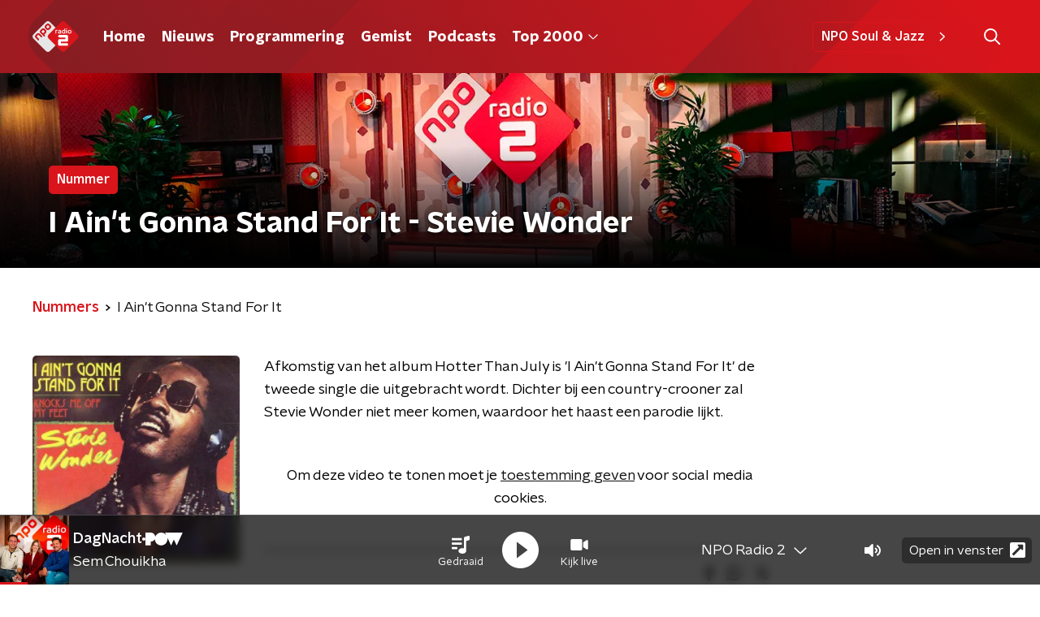

--- FILE ---
content_type: application/javascript
request_url: https://www.nporadio2.nl/_next/static/chunks/4534-a97f7e8ce5a9b099.js
body_size: 18433
content:
"use strict";(self.webpackChunk_N_E=self.webpackChunk_N_E||[]).push([[4534],{64633:function(n,t,e){var r=e(66383),i=e(92228),o=e(52322),a=e(2784),c=e(76817),u=e(35505),s=e(71721);function l(){var n=(0,i.Z)(["\n  align-items: center;\n  color: ",";\n  display: flex;\n  flex-direction: column;\n  ","\n"]);return l=function(){return n},n}function d(){var n=(0,i.Z)(["\n  font-size: 1rem;\n  font-weight: ",";\n  margin-block-end: 5px;\n"]);return d=function(){return n},n}var f=new Set,h=u.ZP.div.withConfig({componentId:"sc-cbc591fe-0"})(l(),(function(n){var t=n.appearance,e=n.theme;return"dark"===t?e.textOnDarkColor:e.textOnLightColor}),(function(n){return n.isExpanded&&"pointer-events: none;"})),p=u.ZP.div.withConfig({componentId:"sc-cbc591fe-1"})(d(),(function(n){return n.theme.semiboldFontWeight}));t.Z=function(n){var t=n.appearance,e=void 0===t?"light":t,i=n.bannerId,u=n.scriptSrc,l=(0,r.Z)((0,c.YD)({triggerOnce:!0}),3),d=l[0],v=l[1],g=l[2],m=(0,s.m)(),x=Boolean(m)&&Boolean(m.state)?m.state:{isPlayerExpanded:!1},w=(0,a.useState)(!1),C=w[0],b=w[1];return(0,a.useEffect)((function(){if(v&&g.target&&!f.has(u)){f.add(u);var n=document.createElement("script");return n.src=u,n.async=!0,g.target.append(n),function(){n.remove(),f.delete(u)}}}),[v,u,g]),(0,a.useEffect)((function(){b(x.isPlayerExpanded)}),[x.isPlayerExpanded]),(0,o.jsxs)(h,{appearance:e,isExpanded:C,ref:d,children:[(0,o.jsx)(p,{children:"Advertentie via ster.nl"}),(0,o.jsx)("div",{id:i})]})}},84961:function(n,t,e){e.d(t,{c5:function(){return p},im:function(){return h},pk:function(){return d},uG:function(){return f}});var r=e(92228),i=e(35505),o=e(23246),a=e(66493);function c(){var n=(0,r.Z)(["\n  --accent-color: ",";\n  --row-gap: 8px;\n\n  display: grid;\n  list-style: none;\n  margin: 0;\n  padding: 0;\n  row-gap: var(--row-gap);\n\n  @media (min-width: ","px) {\n    --row-gap: 16px;\n  }\n"]);return c=function(){return n},n}function u(){var n=(0,r.Z)(["\n  --row-gap: 8px;\n\n  display: flex;\n  flex-direction: column;\n  row-gap: var(--row-gap);\n\n  @media (min-width: ","px) {\n    --row-gap: 18px;\n  }\n"]);return u=function(){return n},n}function s(){var n=(0,r.Z)(["\n  --card-background: ",";\n  --card-color: ",";\n\n  display: grid;\n  grid-template-columns: [position-start] 8px [card-start] 24px [position-end] 1fr [card-end];\n  grid-template-rows: [position-start] 8px [card-start] 24px [position-end] 1fr [card-end];\n\n  @media (min-width: ","px) {\n    grid-template-columns: [position-start] 64px [position-end] 36px [card-start] 1fr [card-end];\n    grid-template-rows: [card-start] 1fr [position-start] 64px [position-end] 1fr [card-end];\n  }\n"]);return s=function(){return n},n}function l(){var n=(0,r.Z)(["\n  --font-size: 1rem;\n  --line-height: 1.375;\n\n  align-self: flex-end;\n  color: ",";\n  font-size: var(--font-size);\n  font-weight: ",";\n  line-height: var(--line-height);\n\n  @media (min-width: ","px) {\n    --font-size: 1.125rem;\n    --line-height: 1.2;\n  }\n"]);return l=function(){return n},n}var d=i.ZP.ol.withConfig({componentId:"sc-84b7b48f-0"})(c(),(function(n){return n.theme.mainAccentColor}),o.J7.L),f=i.ZP.li.withConfig({componentId:"sc-84b7b48f-1"})(u(),o.J7.L),h=i.ZP.div.withConfig({componentId:"sc-84b7b48f-2"})(s(),(function(n){var t=n.isLive,e=n.theme;return t?e.chartListPositionNewBackground:"#fff"}),(function(n){var t=n.isLive,e=n.theme;return t?function(n){return["3fm","radio5"].includes(a.o)?n.textOnLightColor:n.textOnDarkColor}(e):e.textOnLightColor}),o.J7.L),p=i.ZP.time.withConfig({componentId:"sc-84b7b48f-3"})(l(),(function(n){return n.textColor}),(function(n){return n.theme.semiboldFontWeight}),o.J7.L)},34701:function(n,t,e){e.d(t,{Z:function(){return gn}});var r=e(70865),i=e(96670),o=e(52322),a=e(46102),c=e(92228),u=e(35505),s=e(23246);function l(){var n=(0,c.Z)(["\n  left: var(--gutter-size);\n  position: absolute;\n  top: 50%;\n  transform: translateY(-50%);\n"]);return l=function(){return n},n}function d(){var n=(0,c.Z)(["\n  --size: 32px;\n\n  background-color: #000;\n  border-radius: 50%;\n  grid-area: 1 / 1;\n  height: var(--size);\n  opacity: 0.6;\n  transition: background-color 200ms, opacity 200ms;\n  width: var(--size);\n  z-index: 1;\n\n  @media (min-width: ","px) {\n    --size: 50px;\n  }\n"]);return d=function(){return n},n}function f(){var n=(0,c.Z)(["\n  --size: 32px;\n\n  background-image: conic-gradient(\n    "," var(--percentage),\n    0,\n    transparent var(--percentage-remainder)\n  );\n  border-radius: 50%;\n  grid-area: 1 / 1;\n  height: var(--size);\n  width: var(--size);\n  z-index: 2;\n\n  @media (min-width: ","px) {\n    --size: 42px;\n  }\n\n  // Gradients are not animatable (yet), so solution with another conic-gradient\n  &::after {\n    background-image: conic-gradient(#fff var(--percentage), 0, transparent var(--percentage-remainder));\n    border-radius: inherit;\n    content: '';\n    display: block;\n    grid-area: inherit;\n    height: inherit;\n    opacity: 0;\n    position: relative;\n    transition: opacity 200ms;\n    width: inherit;\n    z-index: 3;\n  }\n"]);return f=function(){return n},n}function h(){var n=(0,c.Z)(["\n  --size: 24px;\n\n  background-color: #fff;\n  border-radius: 50%;\n  grid-area: 1 / 1;\n  height: var(--size);\n  transition: background-color 200ms;\n  width: var(--size);\n  z-index: 3;\n\n  @media (min-width: ","px) {\n    --size: 36px;\n  }\n"]);return h=function(){return n},n}function p(){var n=(0,c.Z)(["\n  --size: 24px;\n\n  color: ",";\n  grid-area: 1 / 1;\n  height: var(--size);\n  transition: color 200ms;\n  width: var(--size);\n  z-index: 4;\n\n  @media (min-width: ","px) {\n    --size: 36px;\n  }\n"]);return p=function(){return n},n}function v(){var n=(0,c.Z)([""]);return v=function(){return n},n}function g(){var n=(0,c.Z)([""]);return g=function(){return n},n}function m(){var n=(0,c.Z)(["\n  appearance: none;\n  aspect-ratio: 1;\n  background-color: transparent;\n  border: 0;\n  cursor: pointer;\n  display: grid;\n  padding: 0;\n  place-items: center;\n  outline: 3px solid transparent;\n  outline-offset: 4px;\n  width: var(--cover-size);\n\n  &:hover,\n  &:focus-visible {\n    "," {\n      background-color: ",";\n      opacity: 0.4;\n    }\n\n    "," {\n      &::after {\n        opacity: 1;\n      }\n    }\n\n    "," {\n      background-color: ",";\n    }\n\n    "," {\n      color: #fff;\n    }\n  }\n\n  &:focus-visible {\n    outline-color: ",";\n  }\n"]);return m=function(){return n},n}var x=u.ZP.div.withConfig({componentId:"sc-c13429d9-0"})(l()),w=u.ZP.div.withConfig({componentId:"sc-c13429d9-1"})(d(),s.J7.L),C=u.ZP.div.withConfig({componentId:"sc-c13429d9-2"})(f(),(function(n){return n.theme.mainAccentColor}),s.J7.L),b=u.ZP.div.withConfig({componentId:"sc-c13429d9-3"})(h(),s.J7.L),Z=u.ZP.svg.attrs({viewBox:"0 0 24 24",xmlns:"http://www.w3.org/2000/svg"}).withConfig({componentId:"sc-c13429d9-4"})(p(),(function(n){return n.theme.mainAccentColor}),s.J7.L),y=u.ZP.path.attrs({d:"M17.45 11.03 9.2 6.15c-.67-.39-1.7 0-1.7.97v9.76A1.13 1.13 0 0 0 8.64 18c.2 0 .39-.05.56-.16l8.25-4.87a1.12 1.12 0 0 0 .4-1.53c-.1-.17-.23-.3-.4-.4Z",fill:"currentcolor"}).withConfig({componentId:"sc-c13429d9-5"})(v()),j=u.ZP.path.attrs({d:"M10.5 14.96v-6c0-.79-.75-1.46-1.54-1.46S7.5 8.17 7.5 8.96V15a1.5 1.5 0 1 0 3-.04ZM16.5 14.96v-6c0-.79-.75-1.46-1.54-1.46s-1.46.67-1.46 1.46V15a1.5 1.5 0 1 0 3-.04Z",fill:"currentcolor"}).withConfig({componentId:"sc-c13429d9-6"})(g()),k=u.ZP.button.withConfig({componentId:"sc-c13429d9-7"})(m(),w,(function(n){return n.theme.mainAccentColor}),C,b,(function(n){return n.theme.mainAccentColor}),Z,(function(n){return n.theme.mainAccentColor})),P=function(n){var t=n.artist,e=n.isPlaying,r=n.onClick,i=n.progress,a=n.title;return(0,o.jsx)(x,{children:(0,o.jsxs)(k,{"aria-label":"Beluister een preview van ".concat(t," - ").concat(a),onClick:r,children:[(0,o.jsx)(w,{}),(0,o.jsx)(b,{}),(0,o.jsx)(C,{style:{"--percentage":"".concat(i,"%"),"--percentage-remainder":"".concat(100-i,"%")}}),(0,o.jsx)(Z,{children:e?(0,o.jsx)(j,{}):(0,o.jsx)(y,{})})]})})},I=e(39097),L=e.n(I),z=e(86557);function S(){var n=(0,c.Z)(["\n  aspect-ratio: 1 / 1;\n  border-radius: var(--border-radius);\n  grid-area: 1 / cover;\n  height: 100%;\n  object-fit: contain;\n  width: 100%;\n"]);return S=function(){return n},n}var B=u.ZP.img.withConfig({componentId:"sc-47a80d35-0"})(S()),T=function(n){var t=n.artist,e=n.coverUrl,r=n.title,i=e||(0,z.t)("/images/unknown_track_m.webp");return(0,o.jsx)(B,{alt:"Album art ".concat(t," - ").concat(r),src:i})};function F(){var n=(0,c.Z)(["\n  --cover-size: 48px;\n  --gutter-size: 8px;\n\n  display: grid;\n  grid-area: card;\n  position: relative;\n\n  @media (min-width: ","px) {\n    --cover-size: ",";\n    --gutter-size: 10px;\n  }\n"]);return F=function(){return n},n}function R(){var n=(0,c.Z)(["\n  text-decoration: none;\n  outline: 3px solid transparent;\n  outline-offset: 4px;\n  transition: outline-color 150ms;\n  grid-area: 1 / 1;\n\n  &:focus-visible {\n    outline-color: ",";\n  }\n"]);return R=function(){return n},n}function E(){var n=(0,c.Z)(["\n  --border-radius: 4px;\n  --gap-size: 8px;\n  --icon-size: 24px;\n  --padding: var(--gutter-size) 24px var(--gutter-size) var(--gutter-size);\n\n  align-items: center;\n  background: var(--card-background);\n  border-radius: var(--border-radius);\n  box-shadow: 0 2px 7px 1px rgb(0 0 0 / 0.1);\n  color: var(--card-color);\n  column-gap: var(--gap-size);\n  display: grid;\n\n  grid-template-columns: ",";\n  grid-area: 1 / 1;\n  padding: var(--padding);\n\n  @media (min-width: ","px) {\n    --gap-size: 28px;\n    --icon-size: 32px;\n  }\n"]);return E=function(){return n},n}function A(){var n=(0,c.Z)(["\n  --font-size: 0.875rem;\n  --line-height: 1.28;\n\n  display: flex;\n  flex-direction: column;\n  grid-column: content;\n\n  @media (min-width: ","px) {\n    --font-size: 1.125rem;\n    --line-height: 1.22;\n  }\n"]);return A=function(){return n},n}function M(){var n=(0,c.Z)(["\n  font-size: var(--font-size);\n  line-height: var(--line-height);\n  margin: 0;\n"]);return M=function(){return n},n}function O(){var n=(0,c.Z)(["\n  ","\n  font-weight: ",";\n"]);return O=function(){return n},n}function D(){var n=(0,c.Z)(["\n  ","\n"]);return D=function(){return n},n}function U(){var n=(0,c.Z)(["\n  --font-size: 12px;\n\n  font-size: var(--font-size);\n  line-height: var(--line-height);\n  color: ",";\n  margin: 4px 0 0;\n\n  @media (min-width: ","px) {\n    --font-size: 16px;\n\n    margin-block-start: 8px;\n  }\n"]);return U=function(){return n},n}function N(){var n=(0,c.Z)(["\n  grid-column: icon;\n  height: var(--icon-size);\n  width: var(--icon-size);\n"]);return N=function(){return n},n}function V(){var n=(0,c.Z)([""]);return V=function(){return n},n}function W(){var n=(0,c.Z)([""]);return W=function(){return n},n}var J=u.ZP.div.withConfig({componentId:"sc-7e0302eb-0"})(F(),s.J7.L,(function(n){return n.isCompact?"80px":"120px"})),H=u.ZP.a.withConfig({componentId:"sc-7e0302eb-1"})(R(),(function(n){return n.theme.mainAccentColor})),_=u.ZP.div.withConfig({componentId:"sc-7e0302eb-2"})(E(),(function(n){var t=n.hasIcon;return void 0!==t&&t?"[cover-start] var(--cover-size) [cover-end content-start] 1fr [content-end icon-start] var(--icon-size) [icon-end]":"[cover-start] var(--cover-size) [cover-end content-start] 1fr [content-end]"}),s.J7.L),Q=u.ZP.div.withConfig({componentId:"sc-7e0302eb-3"})(A(),s.J7.L),q=(0,u.iv)(M()),X=u.ZP.p.withConfig({componentId:"sc-7e0302eb-4"})(O(),q,(function(n){return n.theme.semiboldFontWeight})),$=u.ZP.p.withConfig({componentId:"sc-7e0302eb-5"})(D(),q),G=u.ZP.p.withConfig({componentId:"sc-7e0302eb-6"})(U(),(function(n){return n.isLive?"inherit":"#666"}),s.J7.L),K=u.ZP.svg.attrs({viewBox:"0 0 24 24",xmlns:"http://www.w3.org/2000/svg"}).withConfig({componentId:"sc-7e0302eb-7"})(N()),Y=u.ZP.path.attrs({d:"M4.13 17.79c0 1.06.75 1.92 1.68 1.92h14.63c.3 0 .56.3.56.65 0 .35-.25.64-.56.64H5.8C4.26 21 3 19.56 3 17.79V3.64c0-.35.25-.64.56-.64.31 0 .56.29.56.64V17.8ZM14.8 6.86h4.5c.31 0 .57.29.57.64v5.14c0 .36-.26.65-.57.65-.3 0-.56-.3-.56-.65V9.05l-4.1 4.69a.51.51 0 0 1-.8 0l-3-3.4-3.52 4.04a.51.51 0 0 1-.79 0 .7.7 0 0 1 0-.9l3.94-4.5a.51.51 0 0 1 .8 0l2.97 3.4 3.7-4.24h-3.14c-.3 0-.56-.29-.56-.64 0-.35.25-.64.56-.64Z",fill:"currentcolor"}).withConfig({componentId:"sc-7e0302eb-8"})(V()),nn=u.ZP.path.attrs({d:"m16.52 12.61-6.19 5.82a.65.65 0 0 1-.89 0l-.37-.36a.58.58 0 0 1 0-.85l5.37-5.03-5.37-5.03a.58.58 0 0 1 0-.85l.38-.36a.65.65 0 0 1 .89 0l6.19 5.81c.24.24.24.62 0 .85Z",fill:"currentcolor"}).withConfig({componentId:"sc-7e0302eb-9"})(W()),tn=function(n){var t=n.children,e=n.condition,r=n.wrapper;return e?r(t):t},en=function(n){var t=n.children,e=n.extraInfo,i=n.isCompact,a=n.isLive,c=n.track,u=c.artist,s=c.detailUrl,l=c.historyUrl,d=c.title,f=l||s;return(0,o.jsxs)(J,{isCompact:i,children:[t,(0,o.jsx)(tn,{condition:f,wrapper:function(n){return(0,o.jsx)(L(),{href:f,passHref:!0,children:(0,o.jsx)(H,{title:"Klik voor meer details over ".concat(d," van ").concat(u),children:n})})},children:(0,o.jsxs)(_,{hasIcon:Boolean(f),children:[(0,o.jsx)(T,(0,r.Z)({},c)),(0,o.jsxs)(Q,{children:[(0,o.jsx)(X,{children:u}),(0,o.jsx)($,{children:d}),e&&(0,o.jsx)(G,{isLive:a,children:e})]}),Boolean(f)&&(0,o.jsxs)(K,{children:[f===s&&(0,o.jsx)(nn,{}),f===l&&(0,o.jsx)(Y,{})]})]})})]})};function rn(){var n=(0,c.Z)(["\n  align-items: center;\n  background-color: #fff;\n  border-radius: 3px;\n  box-shadow: 0 2px 7px 1px rgb(0 0 0 / 0.1);\n  display: flex;\n  flex-direction: ",";\n  grid-area: position;\n  overflow: hidden;\n  z-index: 1;\n"]);return rn=function(){return n},n}function on(){var n=(0,c.Z)(["\n  --font-size: 0.5rem;\n\n  color: #fff;\n  font-family: ",";\n  font-size: var(--font-size);\n  font-weight: ",";\n  line-height: 1;\n\n  @media (min-width: ","px) {\n    --font-size: 0.875rem;\n  }\n"]);return on=function(){return n},n}function an(){var n=(0,c.Z)(["\n  --font-size: 0.625rem;\n\n  color: ",";\n  font-size: var(--font-size);\n  font-weight: ",";\n  line-height: 1;\n\n  @media (min-width: ","px) {\n    --font-size: 1.375rem;\n  }\n"]);return an=function(){return n},n}function cn(){var n=(0,c.Z)(["\n  align-items: center;\n  background-color: ",";\n  block-size: 100%;\n  display: flex;\n  inline-size: 100%;\n  justify-content: center;\n"]);return cn=function(){return n},n}var un=u.ZP.div.withConfig({componentId:"sc-3dde7188-0"})(rn(),(function(n){return"week"===n.$type?"column-reverse":"column"})),sn=u.ZP.span.withConfig({componentId:"sc-3dde7188-1"})(on(),(function(n){return n.theme.headerFontFamily}),(function(n){return n.theme.headerFontWeight}),s.J7.L),ln=u.ZP.span.withConfig({componentId:"sc-3dde7188-2"})(an(),(function(n){return n.theme.textOnLightColor}),(function(n){return n.theme.semiboldFontWeight}),s.J7.L),dn=u.ZP.div.withConfig({componentId:"sc-3dde7188-3"})(cn(),(function(n){var t=n.$type;return t?function(n){switch(n){case"fallen":return"#d9151b";case"risen":return"#1db954";default:return"#8c8c8c"}}(t):"#fff"})),fn=function(n){var t=n.current,e=n.label,r=n.showPreviousPosition,i=n.type;return(0,o.jsxs)(un,{$type:i,children:[(0,o.jsx)(dn,{children:(0,o.jsx)(ln,{children:t})}),r&&(0,o.jsx)(dn,{$type:i,children:(0,o.jsx)(sn,{children:e})})]})},hn=e(2998),pn=e(71278),vn=e(84961),gn=function(n){var t,e=n.broadcastTimeFormatted,c=n.broadcastUnixTime,u=n.endAt,s=n.hasBroadcastDate,l=n.isCompact,d=void 0!==l&&l,f=n.isLive,h=void 0!==f&&f,p=n.isPreviewing,v=n.onPreviewToggle,g=n.position,m=n.previewProgress,x=n.previousEdition,w=n.repetition,C=n.showPreviousPosition,b=n.startAt,Z=n.totalPositions,y=n.track,j=y.artist,k=y.previewUrl,I=y.title,L=(0,hn.t8)().state.textColor;if("week"===g.type){var z=b&&(0,pn.mn)(b),S=u&&(0,pn.mn)(u);t=null!==z&&void 0!==z?z:null,S&&(t+=" \u2013 ".concat(S))}else{var B=w&&x&&g.previous>0;if("year"===w)t=B?"Positie ".concat(null===x||void 0===x?void 0:x.name,": ").concat(g.previous):null;else{var T={day:["dag","dagen"],month:["maand","maanden"],week:["week","weken"]};t=B&&Z?"Vorige ".concat(T[w][0],": ").concat(g.previous," | Aantal ").concat(T[w][1],": ").concat(Z):null}}return(0,o.jsxs)(o.Fragment,{children:[s&&(0,o.jsx)(vn.c5,{dateTime:(0,a.Z)(c),textColor:L,children:e}),(0,o.jsxs)(vn.im,{isLive:h,children:[(0,o.jsx)(fn,(0,i.Z)((0,r.Z)({},g),{showPreviousPosition:C})),(0,o.jsx)(en,{extraInfo:C&&t,isCompact:d,isLive:h,track:y,children:k&&(0,o.jsx)(P,{artist:j,isPlaying:p,onClick:v,progress:m,title:I})})]})]})}},27472:function(n,t,e){e.d(t,{Z:function(){return te}});var r=e(70865),i=e(52322),o=e(1713),a=e(2784),c=e(98788),u=e(66383),s=e(92228),l=e(50930),d=e(22970),f=e(5632),h=e(35505),p=e(50374),v=e(2998),g=e(45521),m=e(96670),x=e(26297),w=function(n){var t=n.size,e=void 0===t?18:t,o=(0,x.Z)(n,["size"]);return(0,i.jsx)("svg",(0,m.Z)((0,r.Z)({height:"".concat(e,"px"),version:"1.1",viewBox:"0 0 19 20",width:"".concat(e/.95,"px"),xmlns:"http://www.w3.org/2000/svg"},o),{children:(0,i.jsx)("path",{d:"M11.1162 1.85555C11.5227 1.85555 11.8554 2.1865 11.8554 2.591V9.21008H16.1937C16.5217 9.21008 16.6881 9.60538 16.4571 9.83521L9.84101 16.4359C9.54994 16.7255 9.0833 16.7255 8.79224 16.4359L2.18542 9.83521C1.95441 9.60538 2.11612 9.21008 2.44877 9.21008H6.78709V2.591C6.78709 2.1865 7.11974 1.85555 7.52631 1.85555H11.1162ZM11.1162 0.384644H7.52631C6.30197 0.384644 5.30864 1.37291 5.30864 2.591V7.73917H2.44877C0.808614 7.73917 -0.0230132 9.7157 1.14126 10.874L7.74808 17.4747C8.61667 18.3389 10.0212 18.3389 10.8898 17.4747L17.5012 10.8786C18.6609 9.72489 17.8385 7.74377 16.1937 7.74377H13.3338V2.591C13.3338 1.37291 12.3359 0.384644 11.1162 0.384644ZM18.1896 20.4257V20.058C18.1896 19.7546 17.9401 19.5064 17.6352 19.5064H1.00266C0.69773 19.5064 0.448242 19.7546 0.448242 20.058V20.4257C0.448242 20.7291 0.69773 20.9773 1.00266 20.9773H17.6352C17.9401 20.9773 18.1896 20.7291 18.1896 20.4257Z","data-fill-color":"1"})}))},C=function(n){var t=n.size,e=void 0===t?18:t,o=(0,x.Z)(n,["size"]);return(0,i.jsx)("svg",(0,m.Z)((0,r.Z)({height:"".concat(e/(21/23),"px"),version:"1.1",viewBox:"0 0 21 24",width:"".concat(e,"px"),xmlns:"http://www.w3.org/2000/svg"},o),{children:(0,i.jsx)("path",{d:"M16.0823 14.5841C14.8344 14.5841 13.7174 15.141 12.9495 16.0231L8.78256 13.3634C9.20143 12.3209 9.20579 11.1447 8.78256 10.1022L12.9495 7.4425C13.7174 8.32462 14.8344 8.88152 16.0823 8.88152C18.3948 8.88152 20.271 6.9658 20.271 4.60458C20.271 2.24335 18.3948 0.327637 16.0823 0.327637C13.7698 0.327637 11.8936 2.24335 11.8936 4.60458C11.8936 5.18375 12.007 5.73173 12.2077 6.23516L8.0408 8.89488C7.27723 8.01276 6.16024 7.45587 4.91235 7.45587C2.59983 7.45587 0.723633 9.37158 0.723633 11.7328C0.723633 14.094 2.59983 16.0098 4.91235 16.0098C6.16024 16.0098 7.27723 15.4529 8.04517 14.5707L12.2121 17.2305C12.007 17.7339 11.8979 18.2819 11.8979 18.861C11.8979 21.2223 13.7741 23.138 16.0866 23.138C18.3992 23.138 20.2754 21.2223 20.2754 18.861C20.271 16.4998 18.3948 14.5841 16.0823 14.5841ZM16.0823 1.75328C17.6225 1.75328 18.8748 3.03191 18.8748 4.60458C18.8748 6.17724 17.6225 7.45587 16.0823 7.45587C14.542 7.45587 13.2898 6.17724 13.2898 4.60458C13.2898 3.03191 14.542 1.75328 16.0823 1.75328ZM4.91235 14.5841C3.37213 14.5841 2.11987 13.3055 2.11987 11.7328C2.11987 10.1601 3.37213 8.88152 4.91235 8.88152C6.45258 8.88152 7.70483 10.1601 7.70483 11.7328C7.70483 13.3055 6.45258 14.5841 4.91235 14.5841ZM16.0823 21.7123C14.542 21.7123 13.2898 20.4337 13.2898 18.861C13.2898 17.2884 14.542 16.0098 16.0823 16.0098C17.6225 16.0098 18.8748 17.2884 18.8748 18.861C18.8748 20.4337 17.6225 21.7123 16.0823 21.7123Z","data-fill-color":"1"})}))},b=e(23246),Z=e(17066);function y(){var n=(0,s.Z)(["\n  > g > g {\n    fill: ",";\n  }\n\n  ","\n"]);return y=function(){return n},n}var j=h.ZP.svg.withConfig({componentId:"sc-309d81dd-0"})(y(),(function(n){return n.fillColor}),(function(n){return n.hoverColor&&"\n    &:hover > g > g {\n      fill: ".concat(n.hoverColor,";\n    }\n  ")})),k=function(n){var t=n.color,e=void 0===t?"#fff":t,o=n.hoverColor,a=void 0===o?null:o,c=n.size,u=void 0===c?30:c,s=(0,x.Z)(n,["color","hoverColor","size"]);return(0,i.jsxs)(j,(0,m.Z)((0,r.Z)({fillColor:e,height:"".concat(u/(30/43),"px"),hoverColor:a,version:"1.1",viewBox:"0 0 30 43",width:"".concat(u,"px"),xmlns:"http://www.w3.org/2000/svg"},s),{children:[(0,i.jsx)("title",{children:"acrobat"}),(0,i.jsx)("g",{fill:"none",fillRule:"evenodd",stroke:"none",strokeWidth:"1",children:(0,i.jsx)("g",{fillRule:"nonzero",transform:"translate(-325.000000, -1057.000000)",children:(0,i.jsx)("g",{transform:"translate(-20.000000, 954.000000)",children:(0,i.jsx)("g",{transform:"translate(140.000000, 103.000000)",children:(0,i.jsx)("g",{transform:"translate(205.000000, 0.000000)",children:(0,i.jsx)("path",{d:"M14.2109375,21.1847426 C13.8203125,19.8612132 13.828125,17.3051471 14.0546875,17.3051471 C14.7109375,17.3051471 14.6484375,20.3575368 14.2109375,21.1847426 Z M14.078125,25.0891544 C13.4765625,26.7601103 12.7265625,28.6709559 11.859375,30.2757353 C13.2890625,29.6966912 14.90625,28.8529412 16.7734375,28.4641544 C15.78125,27.6700368 14.828125,26.5284926 14.078125,25.0891544 Z M6.7265625,35.4126838 C6.7265625,35.4788603 7.7578125,34.9659926 9.453125,32.0873162 C8.9296875,32.6084559 7.1796875,34.1139706 6.7265625,35.4126838 Z M19.375,13.2352941 L30,13.2352941 L30,40.3676471 C30,41.4678309 29.1640625,42.3529412 28.125,42.3529412 L1.875,42.3529412 C0.8359375,42.3529412 0,41.4678309 0,40.3676471 L0,1.98529412 C0,0.885110294 0.8359375,0 1.875,0 L17.5,0 L17.5,11.25 C17.5,12.3419118 18.34375,13.2352941 19.375,13.2352941 Z M18.75,27.4466912 C17.1875,26.4375 16.1484375,25.0477941 15.4140625,22.9963235 C15.765625,21.4659926 16.3203125,19.1415441 15.8984375,17.6856618 C15.53125,15.2536765 12.5859375,15.4935662 12.1640625,17.1231618 C11.7734375,18.6369485 12.1328125,20.7711397 12.796875,23.4926471 C11.890625,25.7757353 10.5546875,28.8363971 9.609375,30.5900735 C9.6015625,30.5900735 9.6015625,30.5983456 9.59375,30.5983456 C7.4765625,31.7481618 3.84375,34.2794118 5.3359375,36.2233456 C5.7734375,36.7941176 6.5859375,37.0505515 7.015625,37.0505515 C8.4140625,37.0505515 9.8046875,35.5615809 11.7890625,31.9384191 C13.8046875,31.2352941 16.015625,30.3584559 17.9609375,30.0193015 C19.65625,30.9954044 21.640625,31.6323529 22.9609375,31.6323529 C25.2421875,31.6323529 25.3984375,28.9852941 24.5,28.0422794 C23.4140625,26.9172794 20.2578125,27.2398897 18.75,27.4466912 L18.75,27.4466912 Z M29.453125,8.68566176 L21.796875,0.579044118 C21.4453125,0.206801471 20.96875,0 20.46875,0 L20,0 L20,10.5882353 L30,10.5882353 L30,10.0836397 C30,9.5625 29.8046875,9.05790441 29.453125,8.68566176 Z M23.6640625,29.8042279 C23.984375,29.5808824 23.46875,28.8198529 20.3203125,29.0597426 C23.21875,30.3667279 23.6640625,29.8042279 23.6640625,29.8042279 Z","data-fill-color":"1"})})})})})})]}))};function P(){var n=(0,s.Z)(["\n  > g > g {\n    fill: ",";\n  }\n\n  ","\n"]);return P=function(){return n},n}var I=h.ZP.svg.withConfig({componentId:"sc-302aecff-0"})(P(),(function(n){return n.fillColor}),(function(n){return n.hoverColor&&"\n    &:hover > g > g {\n      fill: ".concat(n.hoverColor,";\n    }\n  ")})),L=function(n){var t=n.color,e=void 0===t?"#fff":t,o=n.hoverColor,a=void 0===o?null:o,c=n.size,u=void 0===c?30:c,s=(0,x.Z)(n,["color","hoverColor","size"]);return(0,i.jsxs)(I,(0,m.Z)((0,r.Z)({fillColor:e,height:"".concat(u/(30/43),"px"),hoverColor:a,version:"1.1",viewBox:"0 0 30 43",width:"".concat(u,"px"),xmlns:"http://www.w3.org/2000/svg"},s),{children:[(0,i.jsx)("title",{children:"excel"}),(0,i.jsx)("g",{fill:"none",fillRule:"evenodd",stroke:"none",strokeWidth:"1",children:(0,i.jsx)("g",{fillRule:"nonzero",transform:"translate(-379.000000, -1057.000000)",children:(0,i.jsx)("g",{transform:"translate(-20.000000, 954.000000)",children:(0,i.jsx)("g",{transform:"translate(140.000000, 103.000000)",children:(0,i.jsx)("g",{transform:"translate(259.000000, -0.000000)",children:(0,i.jsx)("path",{d:"M17.5,11.25 L17.5,0 L1.875,0 C0.8359375,0 0,0.885110294 0,1.98529412 L0,40.3676471 C0,41.4678309 0.8359375,42.3529412 1.875,42.3529412 L28.125,42.3529412 C29.1640625,42.3529412 30,41.4678309 30,40.3676471 L30,13.2352941 L19.375,13.2352941 C18.34375,13.2352941 17.5,12.3419118 17.5,11.25 Z M22.1953125,20.0597426 L17.5,27.7941176 L22.1953125,35.5284926 C22.59375,36.1902574 22.1484375,37.0588235 21.40625,37.0588235 L18.6796875,37.0588235 C18.3359375,37.0588235 18.015625,36.8602941 17.8515625,36.5376838 C16.3203125,33.5431985 15,30.8547794 15,30.8547794 C14.5,32.0790441 14.21875,32.5091912 12.140625,36.5459559 C11.9765625,36.8685662 11.6640625,37.0670956 11.3203125,37.0670956 L8.59375,37.0670956 C7.8515625,37.0670956 7.40625,36.1985294 7.8046875,35.5367647 L12.515625,27.8023897 L7.8046875,20.0680147 C7.3984375,19.40625 7.8515625,18.5376252 8.59375,18.5376252 L11.3125,18.5376252 C11.65625,18.5376252 11.9765625,18.7362132 12.140625,19.0588235 C14.1796875,23.0955882 13.703125,21.8382353 15,24.7251838 C15,24.7251838 15.4765625,23.7573529 17.859375,19.0588235 C18.0234375,18.7362132 18.34375,18.5376252 18.6875,18.5376252 L21.40625,18.5376252 C22.1484375,18.5294118 22.59375,19.3979779 22.1953125,20.0597426 Z M30,10.0836397 L30,10.5882353 L20,10.5882353 L20,0 L20.4765625,0 C20.9765625,0 21.453125,0.206801471 21.8046875,0.579044118 L29.453125,8.68566176 C29.8046875,9.05790441 30,9.5625 30,10.0836397 Z","data-fill-color":"1"})})})})})})]}))},z=e(23995),S=e(39575);function B(){var n=(0,s.Z)(["\n  position: relative;\n"]);return B=function(){return n},n}function T(){var n=(0,s.Z)(["\n  align-items: center;\n  background: #353b41;\n  block-size: 32px;\n  border-radius: ",";\n  border: 0;\n  color: #fff;\n  cursor: pointer;\n  display: flex;\n  font-family: ",";\n  font-weight: ",";\n  font-size: 12px;\n  gap: 10px;\n  margin: 0;\n  padding: 8px 12px;\n\n  svg {\n    & [data-fill-color] {\n      fill: #fff;\n    }\n  }\n"]);return T=function(){return n},n}function F(){var n=(0,s.Z)(["\n    top: 50%;\n    transform: translate(0, -50%);\n    right: calc(1rem + 100%);\n  "]);return F=function(){return n},n}function R(){var n=(0,s.Z)(["\n  position: absolute;\n  display: flex;\n  flex-direction: column;\n  width: 220px;\n  top: calc(1rem + 100%);\n  transform: translate(0, -50%);\n  right: 0;\n  background: #fff;\n  box-shadow: 0 0 6px rgba(0, 0, 0, 0.17);\n  border-radius: ",";\n  z-index: 10;\n\n  > a:not(:last-child) {\n    border-bottom: 1px solid #f5f5f5;\n  }\n\n  ","\n"]);return R=function(){return n},n}function E(){var n=(0,s.Z)(["\n  width: 20px;\n  height: 20px;\n  margin: 0 10px 0 0;\n"]);return E=function(){return n},n}function A(){var n=(0,s.Z)(["\n  display: flex;\n  padding: 16px 18px;\n  line-height: 20px;\n  font-size: 14px;\n  text-decoration: none;\n  color: ",";\n  border-radius: ",";\n  transition: background 200ms ease, color 200ms ease;\n\n  svg [data-fill-color] {\n    fill: ",";\n    transition: fill 200ms ease;\n  }\n\n  &:hover {\n    background: #f5f5f5;\n    color: ",";\n\n    svg [data-fill-color] {\n      fill: ",";\n    }\n  }\n"]);return A=function(){return n},n}var M=h.ZP.div.withConfig({componentId:"sc-9fcf7e7f-0"})(B()),O=h.ZP.button.withConfig({componentId:"sc-9fcf7e7f-1"})(T(),(function(n){return n.theme.defaultBorderRadius}),(function(n){return n.theme.headerFontFamily}),(function(n){return n.theme.headerFontWeight})),D=h.ZP.div.withConfig({componentId:"sc-9fcf7e7f-2"})(R(),(function(n){return n.theme.defaultBorderRadius}),b.wO.M(F())),U=h.ZP.div.withConfig({componentId:"sc-9fcf7e7f-3"})(E()),N=h.ZP.a.withConfig({componentId:"sc-9fcf7e7f-4"})(A(),(function(n){return n.theme.textOnLightColor}),(function(n){return n.theme.defaultBorderRadius}),(function(n){return n.theme.textOnLightColor}),(function(n){return n.theme.anchorColor||n.theme.mainAccentColor}),(function(n){return n.theme.anchorColor||n.theme.mainAccentColor})),V=function(n){var t=n.children,e=n.listLinks,r=(0,a.useState)(!1),o=r[0],c=r[1],u=(0,a.useRef)(),s=(0,v.t8)().state.buttonTextColor,l=function(n){(!u.current||!u.current.contains(n.target))&&c(!1)};return(0,a.useEffect)((function(){return document.addEventListener("mousedown",l),function(){document.removeEventListener("mousedown",l)}}),[]),(0,i.jsxs)(M,{children:[(0,i.jsx)(O,{onClick:function(){return c(!o)},children:t}),o&&(0,i.jsx)(D,{ref:u,children:e.map((function(n){var t,e=n.href,r=n.icon,o=n.label,a=n.target,c=void 0===a?"_self":a,u=n.title;switch(r){case"X":t=(0,i.jsx)(S.Z,{});break;case"facebook":t=(0,i.jsx)(z.Z,{});break;case"excel":t=(0,i.jsx)(L,{size:16});break;case"pdf":t=(0,i.jsx)(k,{size:16})}return(0,i.jsxs)(N,{href:e,target:c,textColor:s,title:u,children:[(0,i.jsx)(U,{children:t}),o]},"link-".concat(e))}))})]})},W=e(85488),J=e(9103),H=e(64633),_=e(34701),Q=e(84961),q=e(71721),X=function(n){return n[n.length-1]},$=function(n){if(!n)return!1;var t=n.getBoundingClientRect();return t.top>=0&&t.left>=0&&t.bottom<=window.innerHeight&&t.right<=window.innerWidth},G=e(66493),K=function(n,t,e){var r=(0,a.useRef)(!1);(0,a.useEffect)((function(){if(!r.current&&t.every(Boolean))return r.current=!0,n()}),(0,l.Z)(e))},Y=e(25757);function nn(){var n=(0,s.Z)(["\n    display: none;\n  "]);return nn=function(){return n},n}function tn(){var n=(0,s.Z)(["\n  background: linear-gradient(to bottom, rgba(9, 9, 9, 0) 0, rgba(9, 9, 9, 1) 50px);\n  bottom: ",";\n  margin-bottom: ",";\n  margin-top: ",";\n  padding: 10px;\n  position: sticky;\n  transform: translateX(-20px);\n  width: calc(100% + 20px);\n  z-index: 2;\n\n  ",";\n\n  ","\n"]);return tn=function(){return n},n}function en(){var n=(0,s.Z)(["\n    height: 85px;\n  "]);return en=function(){return n},n}function rn(){var n=(0,s.Z)(["\n  height: 75px;\n  width: 100%;\n  background: rgba(9, 9, 9);\n  bottom: 0;\n  position: fixed;\n\n  ",";\n"]);return rn=function(){return n},n}function on(){var n=(0,s.Z)(["\n  background: #fff;\n  padding: 5px;\n  border-radius: ",";\n"]);return on=function(){return n},n}function an(){var n=(0,s.Z)(["\n  background: #ebebeb;\n  border: 0;\n"]);return an=function(){return n},n}function cn(){var n=(0,s.Z)(["\n  display: flex;\n  flex-wrap: wrap;\n  gap: 6px;\n  margin-bottom: 6px;\n"]);return cn=function(){return n},n}function un(){var n=(0,s.Z)(["\n  flex: 1 1 20%;\n  border: 0;\n  color: #fff;\n  font-size: 11px;\n  padding: 3px 0;\n  background: #979797;\n  border-radius: ",";\n  font-family: ",";\n  font-weight: ",";\n"]);return un=function(){return n},n}function sn(){var n=(0,s.Z)(["\n  display: block;\n  background-color: #fff;\n  border-radius: 50%;\n  width: 5px;\n  height: 5px;\n  margin-right: 5px;\n"]);return sn=function(){return n},n}function ln(){var n=(0,s.Z)(["\n  flex: 1 1 40%;\n  display: flex;\n  align-items: center;\n  justify-content: center;\n  padding: 3px 0;\n\n  color: #fff;\n  border: 0;\n  cursor: pointer;\n  background: ",";\n  border-radius: ",";\n\n  font-size: 12px;\n  font-family: ",";\n  font-weight: ",";\n"]);return ln=function(){return n},n}var dn=h.ZP.div.withConfig({componentId:"sc-81dca4c-0"})(tn(),(function(n){return n.isAppPage?"0px":"calc(75px + env(safe-area-inset-bottom, 0))"}),(function(n){return n.isAppPage?"-16px":"0"}),(function(n){return n.endOfList?"15px":"60vh"}),b.wO.M(nn()),(function(n){return!n.isVisible&&"\n    display: none;\n  "})),fn=h.ZP.div.withConfig({componentId:"sc-81dca4c-1"})(rn(),b.wO.L(en())),hn=h.ZP.div.withConfig({componentId:"sc-81dca4c-2"})(on(),(function(n){return n.theme.defaultBorderRadius})),pn=(0,h.ZP)(Y.Z).withConfig({componentId:"sc-81dca4c-3"})(an()),vn=h.ZP.div.withConfig({componentId:"sc-81dca4c-4"})(cn()),gn=h.ZP.button.withConfig({componentId:"sc-81dca4c-5"})(un(),(function(n){return n.theme.defaultBorderRadius}),(function(n){return n.theme.semiboldFontFamily}),(function(n){return n.theme.semiboldFontWeight})),mn=h.ZP.span.withConfig({componentId:"sc-81dca4c-6"})(sn()),xn=h.ZP.button.withConfig({componentId:"sc-81dca4c-7"})(ln(),(function(n){return n.theme.mainAccentColor}),(function(n){return n.theme.defaultBorderRadius}),(function(n){return n.theme.semiboldFontFamily}),(function(n){return n.theme.semiboldFontWeight})),wn=function(n){var t,e,r=n.currentRange,o=n.isVisible,a=n.onRangeSelect,c=n.rangeArray,u=n.scrollToBottom,s=n.scrollToNowPlaying,l=n.scrollToTop,d=n.showScrollToLiveTrackButton,h=void 0!==d&&d,p=null!==(t=c.at(0))&&void 0!==t?t:null,v=null!==(e=c.at(-1))&&void 0!==e?e:null,g=0===(0,f.useRouter)().pathname.indexOf("/app/");return(0,i.jsxs)(i.Fragment,{children:[(0,i.jsx)(dn,{endOfList:r===(null===v||void 0===v?void 0:v.start),isAppPage:g,isVisible:o,children:(0,i.jsxs)(hn,{children:[(0,i.jsxs)(vn,{children:[p&&(0,i.jsxs)(gn,{onClick:l,children:["#",p.start]}),v&&(0,i.jsxs)(gn,{onClick:u,children:["#",v.end]}),h&&(0,i.jsxs)(xn,{onClick:s,children:[(0,i.jsx)(mn,{})," Nu Live"]})]}),(0,i.jsx)(pn,{labelText:"Positie",name:"position",noMargin:!0,onChange:function(n){return a(Number.parseInt(n.target.value,10))},value:r,children:c.map((function(n){var t=n.label,e=n.start;return(0,i.jsx)("option",{value:e,children:t},"range-".concat(e))}))})]})}),!g&&(0,i.jsx)(fn,{})]})},Cn=e(98664),bn=e(28237);function Zn(){var n=(0,s.Z)(["\n  width: 100%;\n  display: flex;\n  align-items: center;\n  height: 45px;\n  position: relative;\n"]);return Zn=function(){return n},n}function yn(){var n=(0,s.Z)(["\n  flex: 0;\n  display: flex;\n  justify-content: center;\n  align-items: center;\n\n  width: 45px;\n  height: 100%;\n\n  position: absolute;\n  border: 0;\n\n  &:focus {\n    border-radius: ",";\n  }\n\n  &:hover {\n    cursor: pointer;\n  }\n"]);return yn=function(){return n},n}function jn(){var n=(0,s.Z)(["\n  top: 1px;\n  right: 45px;\n  background: transparent;\n  display: ",";\n  transition: all 200ms ease;\n\n  svg [data-fill-color] {\n    fill: #a5a5a5;\n  }\n\n  &:hover {\n    svg [data-fill-color] {\n      fill: #22282e;\n    }\n  }\n"]);return jn=function(){return n},n}function kn(){var n=(0,s.Z)(["\n  right: 0;\n  background-color: ",";\n  border-radius: ",";\n\n  &:focus {\n    border-radius: ",";\n  }\n"]);return kn=function(){return n},n}function Pn(){var n=(0,s.Z)(["\n  height: 100%;\n  background: #fff;\n  font-size: 16px;\n  width: 100%;\n  border: 0;\n  box-sizing: border-box;\n  font-family: ",";\n  font-weight: ",";\n  padding: 0 90px 0 10px;\n  border-radius: ",";\n  -webkit-appearance: none;\n\n  &:focus {\n    border-radius: ",";\n  }\n\n  &::-webkit-search-cancel-button {\n    display: none;\n  }\n"]);return Pn=function(){return n},n}var In=function(n){return n.replace(/\s\s+/g," ")},Ln=h.ZP.form.withConfig({componentId:"sc-ef63e96d-0"})(Zn()),zn=h.ZP.button.withConfig({componentId:"sc-ef63e96d-1"})(yn(),(function(n){return n.theme.defaultBorderRadius})),Sn=(0,h.ZP)(zn).withConfig({componentId:"sc-ef63e96d-2"})(jn(),(function(n){return n.isVisible?"block":"none"})),Bn=(0,h.ZP)(zn).withConfig({componentId:"sc-ef63e96d-3"})(kn(),(function(n){return n.theme.mainAccentColor}),(function(n){var t=n.theme;return"0 ".concat(t.defaultBorderRadius," ").concat(t.defaultBorderRadius," 0")}),(function(n){var t=n.theme;return"0 ".concat(t.defaultBorderRadius," ").concat(t.defaultBorderRadius," 0")})),Tn=h.ZP.input.withConfig({componentId:"sc-ef63e96d-4"})(Pn(),(function(n){return n.theme.textFontFamily}),(function(n){return n.theme.textFontWeight}),(function(n){return n.theme.defaultBorderRadius}),(function(n){return n.theme.defaultBorderRadius})),Fn=function(n){var t=n.onChange,e=n.onFocus,r=n.resetSearch,o=n.searchQuery,c=(0,a.useRef)();return(0,a.useEffect)((function(){var n=function(){document.activeElement&&document.activeElement.blur()};return window.addEventListener("touchmove",n),function(){return window.removeEventListener("touchmove",n)}}),[]),(0,i.jsxs)(Ln,{action:"",onSubmit:function(n){return n.preventDefault(),!1},children:[(0,i.jsx)(Tn,{autoCorrect:"off",enterKeyHint:"search",onChange:function(n){n.preventDefault(),t(In(n.currentTarget.value))},onFocus:e,placeholder:"Zoeken",ref:c,type:"search",value:o}),(0,i.jsx)(Sn,{isVisible:""!==o,onClick:r,type:"button",children:(0,i.jsx)(Cn.Z,{size:18})}),(0,i.jsx)(Bn,{onClick:function(n){n.preventDefault(),c.current&&t(In(c.current.value))},type:"submit",children:(0,i.jsx)(bn.Z,{color:"#fff",size:20})})]})};function Rn(){var n=(0,s.Z)(["\n  position: relative;\n"]);return Rn=function(){return n},n}function En(){var n=(0,s.Z)(["\n  display: inline-flex;\n  align-items: center;\n  background: #353b41;\n  border-radius: ",";\n  padding: 0 8px;\n"]);return En=function(){return n},n}function An(){var n=(0,s.Z)(["\n  cursor: pointer;\n\n  height: 25px;\n  width: 73px;\n  padding: 3px 10px;\n\n  font-size: 14px;\n  font-weight: ",";\n  font-family: ",";\n  text-align: center;\n  color: #fff;\n\n  border-bottom: 2px "," solid;\n"]);return An=function(){return n},n}function Mn(){var n=(0,s.Z)(["\n  align-items: center;\n  background: ",";\n  border-radius: ",";\n  border: 0;\n  color: #fff;\n  cursor: pointer;\n  display: flex;\n  font-family: ",";\n  font-size: 14px;\n  font-weight: ",";\n  inset-block-start: 2px;\n  inset-inline-end: 0px;\n  margin: 2px 0;\n  padding: 3px 9px;\n  position: absolute;\n  text-decoration: none;\n  text-transform: uppercase;\n"]);return Mn=function(){return n},n}function On(){var n=(0,s.Z)(["\n  display: block;\n  background-color: #fff;\n  border-radius: 50%;\n  width: 5px;\n  height: 5px;\n  margin-right: 5px;\n"]);return On=function(){return n},n}function Dn(){var n=(0,s.Z)(["\n  display: ",";\n  align-items: center;\n  background: #353b41;\n  border-radius: ",";\n  padding: 8px;\n"]);return Dn=function(){return n},n}function Un(){var n=(0,s.Z)(["\n  width: 100%;\n  background: #fff;\n  border: 0;\n"]);return Un=function(){return n},n}var Nn=h.ZP.div.withConfig({componentId:"sc-1377e9da-0"})(Rn()),Vn=h.ZP.nav.withConfig({componentId:"sc-1377e9da-1"})(En(),(function(n){var t=n.theme;return"".concat(t.defaultBorderRadius," ").concat(t.defaultBorderRadius," 0 0")})),Wn=h.ZP.a.withConfig({componentId:"sc-1377e9da-2"})(An(),(function(n){return n.theme.headerFontWeight}),(function(n){return n.theme.headerFontFamily}),(function(n){return n.isActive?n.theme.mainAccentColor:"#353b41"})),Jn=h.ZP.button.withConfig({componentId:"sc-1377e9da-3"})(Mn(),(function(n){return n.theme.mainAccentColor}),(function(n){return n.theme.defaultBorderRadius}),(function(n){return n.theme.headerFontFamily}),(function(n){return n.theme.headerFontWeight})),Hn=h.ZP.span.withConfig({componentId:"sc-1377e9da-4"})(On()),_n=h.ZP.div.withConfig({componentId:"sc-1377e9da-5"})(Dn(),(function(n){return n.isActive?"flex":"none"}),(function(n){var t=n.theme;return"0 ".concat(t.defaultBorderRadius," ").concat(t.defaultBorderRadius," ").concat(t.defaultBorderRadius)})),Qn=(0,h.ZP)(Y.Z).withConfig({componentId:"sc-1377e9da-6"})(Un()),qn=function(n){var t=n.className,e=n.currentRange,r=n.onRangeSelect,o=n.onSearchChange,c=n.onSearchFocus,u=n.rangeArray,s=n.resetSearch,l=n.scrollToNowPlaying,d=n.searchQuery,f=n.showScrollToLiveTrackButton,h=(0,a.useState)("search"),p=h[0],v=h[1];return(0,i.jsxs)("div",{className:t,children:[(0,i.jsx)(Nn,{children:(0,i.jsxs)(Vn,{children:[(0,i.jsx)(Wn,{isActive:"search"===p,onClick:function(){return v("search")},children:"Zoeken"}),(0,i.jsx)(Wn,{isActive:"positions"===p,onClick:function(){return v("positions")},children:"Posities"}),f&&(0,i.jsxs)(Jn,{onClick:function(){return l()},children:[(0,i.jsx)(Hn,{}),"Nu live"]})]})}),(0,i.jsx)(_n,{isActive:"positions"===p,children:(0,i.jsx)(Qn,{labelText:"Positie",name:"position",noMargin:!0,onChange:function(n){return r(parseInt(n.target.value,10))},value:e,children:u.map((function(n){var t=n.label,e=n.start;return(0,i.jsx)("option",{value:e,children:t},"range-".concat(e))}))})}),(0,i.jsx)(_n,{isActive:"search"===p,children:(0,i.jsx)(Fn,{onChange:o,onFocus:c,resetSearch:s,searchQuery:d})})]})},Xn={isPlaying:!1,position:null,progress:0},$n=function(n){var t,e,r,o,c=n.setState,u=n.state,s=(0,a.useRef)(null),l=(0,q.m)(),d=(0,a.useCallback)((function(){var n=s.current,t=n.currentTime,e=n.duration;c({isPlaying:!0,position:u.position,progress:isNaN(e)?0:t/e*100})}),[c,u]);return(0,a.useEffect)((function(){u.isPlaying&&!l.state.isPlayerMuted&&l.dispatch({type:"mutePlayer"}),!u.isPlaying&&l.state.isPlayerMuted&&l.dispatch({type:"unmutePlayer"})}),[l,u.isPlaying]),(0,a.useEffect)((function(){if(u.isPlaying){var n=setInterval(d,200);return function(){return clearInterval(n)}}}),[d,u.isPlaying]),(0,a.useEffect)((function(){var n,t=s.current;u.isPlaying&&(null===(n=u.position)||void 0===n?void 0:n.id)?t.play():t.pause()}),[u.isPlaying,null===(t=u.position)||void 0===t?void 0:t.id]),(0,i.jsx)("audio",{onEnded:function(){c({isPlaying:!1,position:null,progress:0})},ref:s,src:null!==(o=null===(e=u.position)||void 0===e||null===(r=e.track)||void 0===r?void 0:r.previewUrl)&&void 0!==o?o:null})};function Gn(){var n=(0,s.Z)(["\n  display: flex;\n  padding: 15px;\n  background-color: rgba(0, 0, 0, 0.2);\n  margin-bottom: 15px;\n  color: ",";\n  border-radius: ",";\n\n  > strong {\n    color: ",";\n  }\n"]);return Gn=function(){return n},n}function Kn(){var n=(0,s.Z)(["\n  flex: 1;\n"]);return Kn=function(){return n},n}function Yn(){var n=(0,s.Z)(["\n  display: flex;\n  align-items: center;\n"]);return Yn=function(){return n},n}function nt(){var n=(0,s.Z)(["\n  background: none;\n  border: 0;\n\n  svg [data-fill-color] {\n    fill: ",";\n    transition: fill 200ms ease;\n  }\n\n  &:hover {\n    cursor: pointer;\n  }\n"]);return nt=function(){return n},n}var tt=function(n,t){var e=n.amountOfResults,r=n.resetSearch,o=n.searchQuery,a=(0,v.t8)().state.textColor;return(0,i.jsxs)(et,{ref:t,textColor:a,children:[(0,i.jsxs)(rt,{children:[0===e?"Geen":(0,i.jsx)("strong",{children:e}),1===e?" resultaat":" resultaten"," voor ",(0,i.jsxs)("strong",{children:['"',o,'"']})," gevonden."]}),(0,i.jsx)(it,{children:(0,i.jsx)(ot,{onClick:r,textColor:a,children:(0,i.jsx)(Cn.Z,{size:18})})})]})},et=h.ZP.div.withConfig({componentId:"sc-40ed91d4-0"})(Gn(),(function(n){return n.textColor}),(function(n){return n.theme.defaultBorderRadius}),(function(n){return n.textColor})),rt=h.ZP.div.withConfig({componentId:"sc-40ed91d4-1"})(Kn()),it=h.ZP.div.withConfig({componentId:"sc-40ed91d4-2"})(Yn()),ot=h.ZP.button.withConfig({componentId:"sc-40ed91d4-3"})(nt(),(function(n){return n.textColor})),at=(0,a.forwardRef)(tt);function ct(){var n=(0,s.Z)(["\n    grid-template-columns: 1fr 295px;\n    grid-column-gap: 25px;\n    /** Min height to avoid window shift when Virtuoso key is changed */\n    min-height: 500px;\n  "]);return ct=function(){return n},n}function ut(){var n=(0,s.Z)(["\n    grid-template-columns: 1fr 340px;\n    grid-column-gap: 25px;\n  "]);return ut=function(){return n},n}function st(){var n=(0,s.Z)(["\n  display: grid;\n\n  ",";\n\n  ",";\n"]);return st=function(){return n},n}function lt(){var n=(0,s.Z)(["\n    display: none;\n  "]);return lt=function(){return n},n}function dt(){var n=(0,s.Z)(["\n  margin-bottom: 25px;\n\n  ",";\n"]);return dt=function(){return n},n}function ft(){var n=(0,s.Z)(["\n    display: block;\n "]);return ft=function(){return n},n}function ht(){var n=(0,s.Z)(["\n  display: none;\n\n  ",";\n"]);return ht=function(){return n},n}function pt(){var n=(0,s.Z)(["\n  margin-top: 16px;\n"]);return pt=function(){return n},n}function vt(){var n=(0,s.Z)(["\n  position: sticky;\n  top: 25px;\n  margin-top: 10px;\n"]);return vt=function(){return n},n}function gt(){var n=(0,s.Z)(["\n  color: ",";\n  text-align: center;\n  margin-top: 15px;\n"]);return gt=function(){return n},n}var mt=function(n){return null===n||void 0===n?void 0:n.toLowerCase().replace(/["'.-/&]/g,"").normalize("NFD").replace(/[\u0300-\u036f]/g,"").replace(/\u00F8/,"o").replace("p!nk","pink")},xt=function(n,t){return mt(t).split(" ").reduce((function(n,t){return n.filter((function(n){var e,r,i,o;return!(!(null===n||void 0===n||null===(e=n.track)||void 0===e?void 0:e.artist)||!(null===n||void 0===n||null===(r=n.track)||void 0===r?void 0:r.title))&&(mt(null===n||void 0===n||null===(i=n.track)||void 0===i?void 0:i.artist).indexOf(t)>-1||mt(null===n||void 0===n||null===(o=n.track)||void 0===o?void 0:o.title).indexOf(t)>-1)}))}),n)},wt=(0,a.forwardRef)((function(n,t){return(0,i.jsx)(Q.pk,(0,m.Z)((0,r.Z)({},n),{ref:t}))})),Ct=function(n){return(0,i.jsx)(Q.uG,(0,r.Z)({},n))},bt=h.ZP.div.withConfig({componentId:"sc-59fd20e4-0"})(st(),b.wO.M(ct()),b.wO.L(ut())),Zt=h.ZP.div.withConfig({componentId:"sc-59fd20e4-1"})(dt(),b.wO.M(lt())),yt=h.ZP.div.withConfig({componentId:"sc-59fd20e4-2"})(ht(),b.wO.M(ft())),jt=(0,h.ZP)(H.Z).withConfig({componentId:"sc-59fd20e4-3"})(pt()),kt=h.ZP.div.withConfig({componentId:"sc-59fd20e4-4"})(vt()),Pt=(0,v.c$)(h.ZP.div.withConfig({componentId:"sc-59fd20e4-5"})(gt(),(function(n){return n.themedSectionState.textColor}))),It=function(n){var t,e,o,c,u=n.editionSlug,s=n.hasError,l=n.highlightLiveTrack,d=void 0!==l&&l,h=n.loading,p=n.positions,v=n.previousEdition,g=n.rangeArray,x=n.repetition,w=n.showPreviousPositions,C=n.showScrollToLiveTrackButton,b=void 0!==C&&C,Z=(0,f.useRouter)(),y=(0,q.m)().state.track,j=Z.asPath.includes("#")?Number(X(Z.asPath.split("#"))):null,k=decodeURIComponent(null!==(o=null===(t=Z.query.search)||void 0===t?void 0:t.toString())&&void 0!==o?o:""),P=null!==(c=null===y||void 0===y||null===(e=y.chartEditionPositions)||void 0===e?void 0:e.position)&&void 0!==c?c:"",I=(0,a.useState)(Xn),L=I[0],z=I[1],S=(0,a.useState)(function(n,t){return t?n.find((function(n){return t>=n.start&&t&&t<=n.end})).start:1}(g,j)),B=S[0],T=S[1],F=(0,a.useState)((function(){return xt(p,k)})),R=F[0],E=F[1],A=(0,a.useRef)(null),M=!h&&!k,O=Boolean(u.match(/top-2000/)),D=(0,a.useCallback)((function(){var n=document.getElementById("chart"),t=document.getElementById("chart-header-".concat(u));n&&t&&!$(t)&&n.scrollIntoView({behavior:"auto",block:"start"})}),[u]),U=(0,a.useCallback)((function(n){requestAnimationFrame((function(){return A.current.scrollToIndex(n)}))}),[]),N=(0,a.useCallback)((function(){var n=Date.now(),t=R.find((function(t){return n>(0,W.Z)(t.broadcastTime).getTime()}));t&&U(R.findIndex((function(n){return n.position.current===t.position.current})))}),[R,U]),V=(0,a.useCallback)((function(n){var t=R.find((function(t){return t.id===n}));return t?U(R.indexOf(t)):N()}),[U,R,N]),H=(0,a.useCallback)((function(){var n;return(null===y||void 0===y||null===(n=y.chartEditionPositions)||void 0===n?void 0:n.position)?V(y.id):N()}),[V,y,N]),Q=(0,a.useCallback)((function(n){U(R.findIndex((function(t){return t.position.current>=n}))),T(n)}),[U,R]),Y=(0,a.useCallback)((function(n){var t=n.searchQuery,e=n.selectedPositionNumber;Z.push({query:(0,r.Z)({},Z.query,{hash:e,search:t?encodeURIComponent(t):""})},null,{shallow:!0})}),[Z]),nn=(0,a.useCallback)((function(){return A.current.scrollToIndex({align:"end",index:R.length-1,offset:180})}),[R]),tn=(0,a.useCallback)((function(){return Y({selectedPositionNumber:j})}),[Y,j]),en=(0,a.useCallback)((function(n){return Y({searchQuery:n})}),[Y]),rn=(0,a.useCallback)((function(){return D()}),[D]),on=(0,a.useCallback)((function(){var n=xt(p,k);E(n)}),[p,k]),an=(0,a.useCallback)((function(n){return function(){var t;(null===(t=L.position)||void 0===t?void 0:t.id)===n.id?z({isPlaying:!L.isPlaying,position:L.position,progress:L.progress}):z({isPlaying:!0,position:n,progress:0})}}),[L]);return K((function(){V(R.find((function(n){return n.position.current===j})).id)}),[j,R.find((function(n){return n.position.current===j}))],[V,R,j]),(0,a.useEffect)((function(){on()}),[on]),(0,a.useEffect)((function(){!h&&k&&j&&!R.find((function(n){return n.position.current===j}))&&Y({searchQuery:k})}),[Y,h,k,j,R]),(0,i.jsxs)(bt,{children:[(0,i.jsx)($n,{setState:z,state:L}),(0,i.jsx)(Zt,{children:(0,i.jsx)(Fn,{onChange:en,resetSearch:tn,searchQuery:k})}),(0,i.jsxs)("div",{children:[k&&R.length<p.length&&(0,i.jsx)(at,{amountOfResults:R.length,resetSearch:tn,searchQuery:k}),(0,i.jsx)(J.OO,{components:{Footer:function(){return(0,i.jsxs)(i.Fragment,{children:[h&&(0,i.jsxs)(Pt,{children:["We zijn ",p.length>1&&"de rest van"," de lijst aan het ophalen..."]}),!h&&s&&(0,i.jsxs)(Pt,{children:["Oeps! Er ging iets mis bij het ophalen van ",p.length>1&&"de rest van ","de lijst."]})]})},Item:Ct,List:wt},computeItemKey:function(n,t){return t.position.current},data:R,itemContent:function(n,t){var e,o,a,c=n>0&&(null===(e=R[n-1])||void 0===e?void 0:e.broadcastTimeFormatted),u=Boolean(t.broadcastTimeFormatted)&&t.broadcastTimeFormatted!==c,s=!h&&d&&t.position.current===Number(P),l=t.id===(null===(o=L.position)||void 0===o?void 0:o.id)&&L.isPlaying,f=t.id===(null===(a=L.position)||void 0===a?void 0:a.id)?L.progress:0;return(0,i.jsx)(_.Z,(0,m.Z)((0,r.Z)({},t),{hasBroadcastDate:u,isLive:s,isPreviewing:l,onPreviewToggle:an(t),previewProgress:f,previousEdition:v,repetition:x,showPreviousPosition:w}))},rangeChanged:function(n){var t,e=n.startIndex,r=p.find((function(n){var t;return n.position.current===(null===(t=R[e])||void 0===t?void 0:t.position.current)}));T((null===(t=g.find((function(n){return(null===r||void 0===r?void 0:r.position.current)>=n.start&&(null===r||void 0===r?void 0:r.position.current)<=n.end})))||void 0===t?void 0:t.start)||1)},ref:A,useWindowScroll:!0})]}),(0,i.jsx)(yt,{children:(0,i.jsxs)(kt,{children:[(0,i.jsx)(qn,{currentRange:B,onRangeSelect:Q,onSearchChange:en,onSearchFocus:rn,rangeArray:g,resetSearch:tn,scrollToIndex:U,scrollToNowPlaying:H,searchQuery:k,showScrollToLiveTrackButton:b}),"radio2"===G.o&&O&&(0,i.jsx)(jt,{appearance:"dark",bannerId:"sterad",scriptSrc:"https://adcdn.ster.nl/script/nporadio2.radio2top2000.min.js"})]})}),(0,i.jsx)(wn,{currentRange:B,isVisible:M,onRangeSelect:Q,rangeArray:g,scrollToBottom:nn,scrollToIndex:U,scrollToNowPlaying:H,scrollToTop:D,showScrollToLiveTrackButton:b})]})};function Lt(){var n=(0,s.Z)(["\n    justify-content: stretch;\n  "]);return Lt=function(){return n},n}function zt(){var n=(0,s.Z)(["\n  position: relative;\n  width: 100%;\n  display: flex;\n  align-items: center;\n  justify-content: flex-start;\n\n  ","\n"]);return zt=function(){return n},n}function St(){var n=(0,s.Z)(["\n    width: auto;\n  "]);return St=function(){return n},n}function Bt(){var n=(0,s.Z)(["\n  background: inherit;\n  margin-bottom: 0;\n  width: 100%;\n\n  ","\n"]);return Bt=function(){return n},n}var Tt=h.ZP.form.withConfig({componentId:"sc-e7319f9e-0"})(zt(),b.wO.M(Lt())),Ft=(0,h.ZP)(Y.Z).withConfig({componentId:"sc-e7319f9e-1"})(Bt(),b.wO.M(St())),Rt=function(n){var t=n.className,e=n.editions,r=n.label,o=n.onChange,a=n.value,c=(0,v.t8)().state.textColor;return(0,i.jsx)(Tt,{className:t,children:(0,i.jsx)(Ft,{customColor:c,labelText:r,onChange:o,value:a,children:e.map((function(n,t){var e=n.name,r=n.slug;return(0,i.jsx)("option",{value:r,children:e},"".concat(t,"-").concat(r))}))})})},Et=function(n){for(var t,e=n.maxPosition,r=n.offset,i=void 0===r?0:r,o=n.totalPositions,a=(t=o)>=600?200:t>=200?50:t>=60?20:10,c=[],u=1;u<o;u+=a){var s=u+i,l=Math.ceil(s),d=Math.floor(a+s-1);e&&d>e&&(d=e),c.push({end:d,label:"".concat(l,"-").concat(d),start:l})}return c};function At(){var n=(0,s.Z)(["\n    grid-template-columns: auto repeat(2, 1fr);\n    grid-template-rows: 1fr;\n    margin-bottom: 25px;\n  "]);return At=function(){return n},n}function Mt(){var n=(0,s.Z)(["\n  display: grid;\n  gap: 15px;\n  grid-template-columns: repeat(2, 1fr);\n  grid-template-rows: repeat(2, 1fr);\n  margin-bottom: 20px;\n\n  ","\n"]);return Mt=function(){return n},n}function Ot(){var n=(0,s.Z)(["\n      margin-bottom: 0;\n      margin-right: 25px;\n      line-height: 44px;\n    "]);return Ot=function(){return n},n}function Dt(){var n=(0,s.Z)(["\n  && {\n    margin: auto 0;\n    padding-bottom: 0;\n    ","\n  }\n"]);return Dt=function(){return n},n}function Ut(){var n=(0,s.Z)(["\n    gap: 15px;\n  "]);return Ut=function(){return n},n}function Nt(){var n=(0,s.Z)(["\n  display: flex;\n  align-items: center;\n  justify-content: flex-end;\n  gap: 5px;\n\n  ","\n"]);return Nt=function(){return n},n}function Vt(){var n=(0,s.Z)(["\n    display: none;\n  "]);return Vt=function(){return n},n}function Wt(){var n=(0,s.Z)(["\n  ","\n"]);return Wt=function(){return n},n}function Jt(){var n=(0,s.Z)(["\n    grid-row: 1;\n    grid-column: 2;\n    margin-top: 0;\n  "]);return Jt=function(){return n},n}function Ht(){var n=(0,s.Z)(["\n  grid-column: 1 / -1;\n  margin-top: 5px;\n  width: auto;\n  ","\n"]);return Ht=function(){return n},n}var _t=h.ZP.div.withConfig({componentId:"sc-5f056a28-0"})(Mt(),b.wO.M(At())),Qt=(0,h.ZP)(g.Z).withConfig({componentId:"sc-5f056a28-1"})(Dt(),b.wO.M(Ot())),qt=h.ZP.div.withConfig({componentId:"sc-5f056a28-2"})(Nt(),b.wO.S(Ut())),Xt=h.ZP.span.withConfig({componentId:"sc-5f056a28-3"})(Wt(),b.dW.S(Vt())),$t=(0,h.ZP)(Rt).withConfig({componentId:"sc-5f056a28-4"})(Ht(),b.wO.M(Jt())),Gt=function(n){var t,e=n.activeEditionSlug,o=n.baseUrl,s=n.channel,h=n.editionIsActive,g=n.editions,m=n.initialPositions,x=void 0===m?[]:m,b=n.numPositions,y=n.repetition,j=void 0===y?"year":y,k=n.sectionTitle,P=n.shareVia,I=n.showPreviousPositions,L=void 0!==I&&I,z=(0,v.t8)().state,S=z.background,B=z.backgroundColor,T=z.backgroundFilter,F=z.backgroundPosition,R=z.variant,E=(0,f.useRouter)(),A=(0,a.useState)(E.query.edition||e),M=A[0],O=A[1],D=(0,a.useState)(null),U=D[0],N=D[1],W=(0,a.useState)(null),J=W[0],H=W[1],_=(0,a.useState)(h),Q=_[0],q=_[1],X=(0,a.useState)(!0),$=X[0],G=X[1],K=(0,a.useState)(x),Y=K[0],nn=K[1],tn=(0,a.useState)(null),en=tn[0],rn=tn[1],on=(0,a.useState)(Et({totalPositions:b})),an=on[0],cn=on[1],un=o+(null!==(t=null===E||void 0===E?void 0:E.asPath)&&void 0!==t?t:""),sn=Q&&!$,ln=(0,l.Z)((null===U||void 0===U?void 0:U.excelUrl)?[{href:U.excelUrl,icon:"excel",label:"Download Excel",target:"_blank",title:"Download Excel"}]:[]).concat((0,l.Z)((null===U||void 0===U?void 0:U.pdfUrl)?[{href:U.pdfUrl,icon:"pdf",label:"Download PDF",target:"_blank",title:"Download PDF"}]:[])),dn=[{href:"https://twitter.com/intent/tweet?url=".concat(un,"&via=").concat(P,"&text=").concat(k),icon:"X",label:"Deel via X",title:"Deel via X"},{href:"https://www.facebook.com/sharer/sharer.php?u=".concat(un),icon:"facebook",label:"Deel via Facebook",title:"Deel via Facebook"}];return(0,a.useEffect)((function(){var n=new AbortController,t=function(){var t=(0,c.Z)((function(){var t,e,r,i,o;return(0,d.__generator)(this,(function(a){switch(a.label){case 0:return a.trys.push([0,3,,4]),[4,fetch((0,Z.JJ)("/api/charts/".concat(M)),{signal:n.signal})];case 1:return[4,a.sent().json()];case 2:return t=a.sent(),H(t.error),t.positions&&(nn(t.positions),cn(Et({maxPosition:t.positions.at(-1).position.current,offset:(null!==(i=null===(e=t.positions[0])||void 0===e||null===(r=e.position)||void 0===r?void 0:r.current)&&void 0!==i?i:1)-1,totalPositions:t.positions.length}))),N(t.downloadUrls),q(t.editionIsActive),G(!1),[3,4];case 3:return o=a.sent(),console.error(o),H(!0),[3,4];case 4:return[2]}}))}));return function(){return t.apply(this,arguments)}}();return t(),function(){n.abort()}}),[M]),(0,a.useEffect)((function(){rn(null);var n=null!==g&&void 0!==g?g:[];if(n&&0!==n.length){var t=!0,e=!1,r=void 0;try{for(var i,o=g.entries()[Symbol.iterator]();!(t=(i=o.next()).done);t=!0){var a=(0,u.Z)(i.value,2),c=a[0];if(a[1].slug===M){var s=g[c+1];if(s)return rn(s)}}}catch(l){e=!0,r=l}finally{try{t||null==o.return||o.return()}finally{if(e)throw r}}}}),[M,g]),(0,i.jsx)("div",{id:"chart",children:(0,i.jsxs)(p.Z,{background:S||B,backgroundFilter:T,backgroundPosition:F,variant:R,children:[(0,i.jsxs)(_t,{id:"chart-header-".concat(M),children:[(0,i.jsx)(Qt,{children:k}),(0,i.jsxs)(qt,{children:[!$&&(null===ln||void 0===ln?void 0:ln.length)>0&&(0,i.jsxs)(V,{listLinks:ln,children:[(0,i.jsx)(w,{})," ",(0,i.jsx)(Xt,{children:"Downloaden"})]}),(0,i.jsxs)(V,{listLinks:dn,children:[(0,i.jsx)(C,{})," Delen"]})]}),(null===g||void 0===g?void 0:g.length)>0&&(0,i.jsx)($t,{editions:g,label:{day:"Dag",month:"Maand",week:"Week",year:"Jaar"}[j],onChange:function(n){var t;G(!0),nn([]),O(n.target.value),q(!1),E.push({query:(0,r.Z)({},E.query,n.target.value===(null===(t=g[0])||void 0===t?void 0:t.slug)?{}:{edition:n.target.value})},void 0,{shallow:!0})},value:M})]}),(0,i.jsx)(It,{channel:s,editionSlug:M,hasError:J,highlightLiveTrack:!0,loading:$,positions:Y,previousEdition:en,rangeArray:an,repetition:j,showPreviousPositions:L,showScrollToLiveTrackButton:sn})]})})},Kt=e(71278),Yt=function(n){var t=n.disablePreview,e=n.positions,i=n.trackDetailUrl,o=n.trackHistoryUrl;return e.map((function(n){var e,a,c=n.artist,u=n.artistSlug,s=n.broadcastTime,l=n.cmsImage,d=n.lastPosition,f=n.position,h=n.title,p=n.titleSlug,v=n.totalPositions,g=n.track,x=n.trackId;return(0,m.Z)((0,r.Z)({broadcastTime:s||null,broadcastTimeFormatted:s?(0,Kt.PP)(s):null,broadcastUnixTime:s?(0,W.Z)(s).getTime():null,id:x,position:(0,r.Z)({current:Number(f)},d&&(0,r.Z)({},(e=Number(f),a=Number(d),0===a?{label:"Nieuw",previous:a,type:"new"}:e===a?{label:"\u2014",previous:a,type:"stale"}:e>a?{label:(a-e).toString(),previous:a,type:"fallen"}:e<a?{label:"+".concat((a-e).toString()),previous:a,type:"risen"}:void 0)))},v&&{totalPositions:Number(v)}),{track:(0,m.Z)((0,r.Z)({artist:c,coverUrl:(null===l||void 0===l?void 0:l.url)||(null===g||void 0===g?void 0:g.coverUrl)||null},i&&(null===g||void 0===g?void 0:g.isAvailable)&&(null===g||void 0===g?void 0:g.id)&&(null===g||void 0===g?void 0:g.slug)&&{detailUrl:i({trackId:null===g||void 0===g?void 0:g.id,trackSlug:null===g||void 0===g?void 0:g.slug})},o&&u&&p&&{historyUrl:o({artist:u,trackTitle:p})}),{id:(null===g||void 0===g?void 0:g.id)||null,isAvailable:(null===g||void 0===g?void 0:g.isAvailable)||!1,previewUrl:!t&&(null===g||void 0===g?void 0:g.previewUrl)||null,title:h})})}))},ne=e(19713),te=function(n){var t,e=n.contentItem,c=n.trackDetailUrl,u=n.trackHistoryUrl,s=null===e||void 0===e?void 0:e.payload,l=null===s||void 0===s?void 0:s.cmsChartEditions[0],d=(0,a.useState)(""),f=d[0],h=d[1];if((0,a.useEffect)((function(){h(window.location.origin)}),[]),!l)return null;var p,g=function(n,t){var e=!1;return n&&t&&(e=(0,o.Z)(new Date,{end:new Date(t),start:new Date(n)})),e},m=null===(t=s.allCmsChartEditions)||void 0===t?void 0:t.map((function(n){var t=n.chartDate,e=n.featuredEndDate,r=n.featuredStartDate,i=n.slug;return{editionIsActive:g(r,e),name:"year"===s.repetition?(0,Kt.TC)(t):(0,Kt.mn)(t),slug:i}})),x={activeEditionSlug:l.slug||null,baseUrl:f,channel:s.channel,editionIsActive:!!l&&g(l.featuredStartDate,l.featuredEndDate),editions:m,initialPositions:Yt({positions:(null===l||void 0===l?void 0:l.positions)||[],trackDetailUrl:c,trackHistoryUrl:u}),numPositions:null===l||void 0===l?void 0:l.positions.length,repetition:s.repetition,sectionTitle:null!==(p=s.title)&&void 0!==p?p:null,shareVia:s.shareVia,showPreviousPositions:s.showPreviousPositions,themeVariant:s.backgroundColor};return(0,i.jsx)(i.Fragment,{children:x&&(0,i.jsx)(v.xb,{initialVariant:(0,ne.C)(e.payload.backgroundColor),children:(0,i.jsx)(Gt,(0,r.Z)({},x))})})}},13738:function(n,t,e){var r=e(52322),i=e(68596),o=e(19713),a=e(32966);t.Z=function(n){var t=n.contentItem,e=n.isFirst,c=n.isLast,u=t.payload,s=u.backgroundColor,l=u.description,d=u.player,f=u.title,h=(0,o.C)(s);return(0,r.jsx)(i.Z,{initialVariant:h,isFirst:e,isLast:c,children:(0,r.jsx)(a.Z,{description:l,player:d,title:f})})}},32966:function(n,t,e){var r=e(92228),i=e(52322),o=e(35505),a=e(40244),c=e(2998),u=e(23246);function s(){var n=(0,r.Z)(["\n    flex-direction: ",";\n  "]);return s=function(){return n},n}function l(){var n=(0,r.Z)(["\n  display: flex;\n  flex-direction: column-reverse;\n  flex: 1;\n  border-radius: ",";\n  box-shadow: ",";\n  background: ",";\n\n  ","\n"]);return l=function(){return n},n}function d(){var n=(0,r.Z)(["\n  font-size: 24px;\n  line-height: 32px;\n"]);return d=function(){return n},n}function f(){var n=(0,r.Z)(["\n  font-size: 28px;\n  line-height: 36px;\n"]);return f=function(){return n},n}function h(){var n=(0,r.Z)(["\n  margin-bottom: 25px;\n  color: ",";\n  font-size: 22px;\n  line-height: 28px;\n\n  ","\n\n  ","\n"]);return h=function(){return n},n}function p(){var n=(0,r.Z)(["\n  display: flex;\n  flex: 1;\n  flex-direction: column;\n"]);return p=function(){return n},n}function v(){var n=(0,r.Z)(["\n  padding: 30px 35px;\n"]);return v=function(){return n},n}function g(){var n=(0,r.Z)(["\n  color: ",";\n"]);return g=function(){return n},n}function m(){var n=(0,r.Z)(["\n  display: flex;\n  flex: 1;\n  background-color: #222;\n"]);return m=function(){return n},n}var x=o.ZP.div.withConfig({componentId:"sc-26a9f39a-0"})(l(),(function(n){return n.theme.defaultBorderRadius}),(function(n){return n.boxShadow||"0 1px 10px rgba(0, 0, 0, 0.25)"}),(function(n){return n.background}),u.wO.M(s(),(function(n){return"vertical"===n.alignment?"column-reverse":"row"}))),w=o.ZP.h2.withConfig({componentId:"sc-26a9f39a-1"})(h(),(function(n){return n.textColor}),u.wO.M(d()),u.wO.L(f())),C=o.ZP.div.withConfig({componentId:"sc-26a9f39a-2"})(p()),b=o.ZP.div.withConfig({componentId:"sc-26a9f39a-3"})(v()),Z=o.ZP.p.withConfig({componentId:"sc-26a9f39a-4"})(g(),(function(n){return n.textColor})),y=o.ZP.div.withConfig({componentId:"sc-26a9f39a-5"})(m());t.Z=function(n){var t=n.alignment,e=void 0===t?"horizontal":t,r=n.description,o=n.player,u=n.title,s=(0,c.t8)().state,l=s.cardBackground,d=s.cardBoxShadow,f=s.cardTextColor;return(0,i.jsxs)(x,{alignment:e,background:l,boxShadow:d,children:[(0,i.jsx)(C,{children:(0,i.jsxs)(b,{children:[(0,i.jsx)(w,{textColor:f,children:u}),Boolean(r)&&(0,i.jsx)(Z,{textColor:f,children:r})]})}),(0,i.jsx)(y,{children:(0,i.jsx)(a.ZP,{player:o})})]})}},98664:function(n,t,e){var r=e(92228),i=e(52322);function o(){var n=(0,r.Z)([""]);return o=function(){return n},n}var a=e(35505).ZP.svg.withConfig({componentId:"sc-edc04d3-0"})(o());t.Z=function(n){var t=n.color,e=n.size,r=void 0===e?20:e;return(0,i.jsxs)(a,{height:"".concat(r,"px"),version:"1.1",viewBox:"0 0 13 13",width:"".concat(r,"px"),xmlns:"http://www.w3.org/2000/svg",children:[(0,i.jsx)("title",{children:"Close"}),(0,i.jsx)("g",{fill:"none",fillRule:"evenodd",stroke:"none",strokeWidth:"1",children:(0,i.jsx)("g",{"data-fill-color":"1",fill:null!==t&&void 0!==t?t:null,transform:"translate(-286.000000, -31.000000)",children:(0,i.jsx)("g",{transform:"translate(10.000000, 20.000000)",children:(0,i.jsx)("polygon",{points:"283.5 17.5 289 12 288 11 282.5 16.5 277 11 276 12 281.5 17.5 276 23 277 24 282.5 18.5 288 24 289 23"})})})})]})}},23995:function(n,t,e){var r=e(92228),i=e(52322);function o(){var n=(0,r.Z)(["\n  g > g {\n    fill: ",";\n  }\n\n  ","\n"]);return o=function(){return n},n}var a=e(35505).ZP.svg.withConfig({componentId:"sc-6b03b9a5-0"})(o(),(function(n){return n.fillColor}),(function(n){return n.hoverColor&&"\n    &:hover g > g {\n      fill: ".concat(n.hoverColor,";\n    }\n  ")}));t.Z=function(n){var t=n.color,e=void 0===t?"#fff":t,r=n.hoverColor,o=void 0===r?null:r;return(0,i.jsxs)(a,{fillColor:e,height:"18px",hoverColor:o,preserveAspectRatio:"none",viewBox:"0 0 10 18",width:"10px",xmlns:"http://www.w3.org/2000/svg",children:[(0,i.jsx)("title",{children:"facebookF"}),(0,i.jsx)("g",{fill:"none",fillRule:"evenodd",stroke:"none",strokeWidth:"1",children:(0,i.jsx)("g",{fillRule:"nonzero",children:(0,i.jsx)("path",{d:"M9.04007812,10.125 L9.54,6.86742187 L6.41425781,6.86742187 L6.41425781,4.75347656 C6.41425781,3.86226563 6.85089844,2.99355469 8.25082031,2.99355469 L9.67183594,2.99355469 L9.67183594,0.220078125 C9.67183594,0.220078125 8.38230469,0 7.149375,0 C4.57523437,0 2.89265625,1.56023438 2.89265625,4.3846875 L2.89265625,6.86742187 L0.0312890625,6.86742187 L0.0312890625,10.125 L2.89265625,10.125 L2.89265625,18 L6.41425781,18 L6.41425781,10.125 L9.04007812,10.125 Z","data-fill-color":"1"})})})]})}},19713:function(n,t,e){e.d(t,{C:function(){return r},F:function(){return i}});var r=function(n){switch(n){case"primaryColor":return"mainAccent";case"secondaryColor":return"secondaryAccent";default:return"default"}},i=function(n,t){var e;return null===(e=n.articleCategoryColors)||void 0===e?void 0:e[t]}}}]);

--- FILE ---
content_type: application/javascript
request_url: https://www.nporadio2.nl/_next/static/chunks/893ce3de-6eae4da1672ddf57.js
body_size: 83807
content:
(self.webpackChunk_N_E=self.webpackChunk_N_E||[]).push([[2089],{15002:function(t,e,r){var n,o=r(32821).lW;n=function(){return function(){var t={1924:function(t,e,r){"use strict";var n=r(210),o=r(5559),i=o(n("String.prototype.indexOf"));t.exports=function(t,e){var r=n(t,!!e);return"function"===typeof r&&i(t,".prototype.")>-1?o(r):r}},5559:function(t,e,r){"use strict";var n=r(8612),o=r(210),i=o("%Function.prototype.apply%"),a=o("%Function.prototype.call%"),s=o("%Reflect.apply%",!0)||n.call(a,i),c=o("%Object.getOwnPropertyDescriptor%",!0),u=o("%Object.defineProperty%",!0),f=o("%Math.max%");if(u)try{u({},"a",{value:1})}catch(p){u=null}t.exports=function(t){var e=s(n,a,arguments);if(c&&u){var r=c(e,"length");r.configurable&&u(e,"length",{value:1+f(0,t.length-(arguments.length-1))})}return e};var l=function(){return s(n,i,arguments)};u?u(t.exports,"apply",{value:l}):t.exports.apply=l},9662:function(t,e,r){"use strict";var n=r(614),o=r(6330),i=TypeError;t.exports=function(t){if(n(t))return t;throw i(o(t)+" is not a function")}},9483:function(t,e,r){"use strict";var n=r(4411),o=r(6330),i=TypeError;t.exports=function(t){if(n(t))return t;throw i(o(t)+" is not a constructor")}},6077:function(t,e,r){"use strict";var n=r(614),o=String,i=TypeError;t.exports=function(t){if("object"==typeof t||n(t))return t;throw i("Can't set "+o(t)+" as a prototype")}},1223:function(t,e,r){"use strict";var n=r(5112),o=r(30),i=r(3070).f,a=n("unscopables"),s=Array.prototype;void 0===s[a]&&i(s,a,{configurable:!0,value:o(null)}),t.exports=function(t){s[a][t]=!0}},1530:function(t,e,r){"use strict";var n=r(8710).charAt;t.exports=function(t,e,r){return e+(r?n(t,e).length:1)}},5787:function(t,e,r){"use strict";var n=r(7976),o=TypeError;t.exports=function(t,e){if(n(e,t))return t;throw o("Incorrect invocation")}},9670:function(t,e,r){"use strict";var n=r(111),o=String,i=TypeError;t.exports=function(t){if(n(t))return t;throw i(o(t)+" is not an object")}},7556:function(t,e,r){"use strict";var n=r(7293);t.exports=n((function(){if("function"==typeof ArrayBuffer){var t=new ArrayBuffer(8);Object.isExtensible(t)&&Object.defineProperty(t,"a",{value:8})}}))},8533:function(t,e,r){"use strict";var n=r(2092).forEach,o=r(9341)("forEach");t.exports=o?[].forEach:function(t){return n(this,t,arguments.length>1?arguments[1]:void 0)}},8457:function(t,e,r){"use strict";var n=r(9974),o=r(6916),i=r(7908),a=r(3411),s=r(7659),c=r(4411),u=r(6244),f=r(6135),l=r(4121),p=r(1246),d=Array;t.exports=function(t){var e=i(t),r=c(this),h=arguments.length,v=h>1?arguments[1]:void 0,y=void 0!==v;y&&(v=n(v,h>2?arguments[2]:void 0));var m,g,_,b,w,S,A=p(e),x=0;if(!A||this===d&&s(A))for(m=u(e),g=r?new this(m):d(m);m>x;x++)S=y?v(e[x],x):e[x],f(g,x,S);else for(w=(b=l(e,A)).next,g=r?new this:[];!(_=o(w,b)).done;x++)S=y?a(b,v,[_.value,x],!0):_.value,f(g,x,S);return g.length=x,g}},1318:function(t,e,r){"use strict";var n=r(5656),o=r(1400),i=r(6244),a=function(t){return function(e,r,a){var s,c=n(e),u=i(c),f=o(a,u);if(t&&r!==r){for(;u>f;)if((s=c[f++])!==s)return!0}else for(;u>f;f++)if((t||f in c)&&c[f]===r)return t||f||0;return!t&&-1}};t.exports={includes:a(!0),indexOf:a(!1)}},2092:function(t,e,r){"use strict";var n=r(9974),o=r(1702),i=r(8361),a=r(7908),s=r(6244),c=r(5417),u=o([].push),f=function(t){var e=1===t,r=2===t,o=3===t,f=4===t,l=6===t,p=7===t,d=5===t||l;return function(h,v,y,m){for(var g,_,b=a(h),w=i(b),S=n(v,y),A=s(w),x=0,O=m||c,C=e?O(h,A):r||p?O(h,0):void 0;A>x;x++)if((d||x in w)&&(_=S(g=w[x],x,b),t))if(e)C[x]=_;else if(_)switch(t){case 3:return!0;case 5:return g;case 6:return x;case 2:u(C,g)}else switch(t){case 4:return!1;case 7:u(C,g)}return l?-1:o||f?f:C}};t.exports={forEach:f(0),map:f(1),filter:f(2),some:f(3),every:f(4),find:f(5),findIndex:f(6),filterReject:f(7)}},1194:function(t,e,r){"use strict";var n=r(7293),o=r(5112),i=r(7392),a=o("species");t.exports=function(t){return i>=51||!n((function(){var e=[];return(e.constructor={})[a]=function(){return{foo:1}},1!==e[t](Boolean).foo}))}},9341:function(t,e,r){"use strict";var n=r(7293);t.exports=function(t,e){var r=[][t];return!!r&&n((function(){r.call(null,e||function(){return 1},1)}))}},3658:function(t,e,r){"use strict";var n=r(9781),o=r(3157),i=TypeError,a=Object.getOwnPropertyDescriptor,s=n&&!function(){if(void 0!==this)return!0;try{Object.defineProperty([],"length",{writable:!1}).length=1}catch(t){return t instanceof TypeError}}();t.exports=s?function(t,e){if(o(t)&&!a(t,"length").writable)throw i("Cannot set read only .length");return t.length=e}:function(t,e){return t.length=e}},1589:function(t,e,r){"use strict";var n=r(1400),o=r(6244),i=r(6135),a=Array,s=Math.max;t.exports=function(t,e,r){for(var c=o(t),u=n(e,c),f=n(void 0===r?c:r,c),l=a(s(f-u,0)),p=0;u<f;u++,p++)i(l,p,t[u]);return l.length=p,l}},206:function(t,e,r){"use strict";var n=r(1702);t.exports=n([].slice)},4362:function(t,e,r){"use strict";var n=r(1589),o=Math.floor,i=function(t,e){var r=t.length,c=o(r/2);return r<8?a(t,e):s(t,i(n(t,0,c),e),i(n(t,c),e),e)},a=function(t,e){for(var r,n,o=t.length,i=1;i<o;){for(n=i,r=t[i];n&&e(t[n-1],r)>0;)t[n]=t[--n];n!==i++&&(t[n]=r)}return t},s=function(t,e,r,n){for(var o=e.length,i=r.length,a=0,s=0;a<o||s<i;)t[a+s]=a<o&&s<i?n(e[a],r[s])<=0?e[a++]:r[s++]:a<o?e[a++]:r[s++];return t};t.exports=i},7475:function(t,e,r){"use strict";var n=r(3157),o=r(4411),i=r(111),a=r(5112)("species"),s=Array;t.exports=function(t){var e;return n(t)&&(e=t.constructor,(o(e)&&(e===s||n(e.prototype))||i(e)&&null===(e=e[a]))&&(e=void 0)),void 0===e?s:e}},5417:function(t,e,r){"use strict";var n=r(7475);t.exports=function(t,e){return new(n(t))(0===e?0:e)}},3411:function(t,e,r){"use strict";var n=r(9670),o=r(9212);t.exports=function(t,e,r,i){try{return i?e(n(r)[0],r[1]):e(r)}catch(a){o(t,"throw",a)}}},7072:function(t,e,r){"use strict";var n=r(5112)("iterator"),o=!1;try{var i=0,a={next:function(){return{done:!!i++}},return:function(){o=!0}};a[n]=function(){return this},Array.from(a,(function(){throw 2}))}catch(s){}t.exports=function(t,e){if(!e&&!o)return!1;var r=!1;try{var i={};i[n]=function(){return{next:function(){return{done:r=!0}}}},t(i)}catch(s){}return r}},4326:function(t,e,r){"use strict";var n=r(1702),o=n({}.toString),i=n("".slice);t.exports=function(t){return i(o(t),8,-1)}},648:function(t,e,r){"use strict";var n=r(1694),o=r(614),i=r(4326),a=r(5112)("toStringTag"),s=Object,c="Arguments"===i(function(){return arguments}());t.exports=n?i:function(t){var e,r,n;return void 0===t?"Undefined":null===t?"Null":"string"==typeof(r=function(t,e){try{return t[e]}catch(r){}}(e=s(t),a))?r:c?i(e):"Object"===(n=i(e))&&o(e.callee)?"Arguments":n}},5631:function(t,e,r){"use strict";var n=r(30),o=r(7045),i=r(9190),a=r(9974),s=r(5787),c=r(8554),u=r(408),f=r(1656),l=r(6178),p=r(6340),d=r(9781),h=r(2423).fastKey,v=r(9909),y=v.set,m=v.getterFor;t.exports={getConstructor:function(t,e,r,f){var l=t((function(t,o){s(t,p),y(t,{type:e,index:n(null),first:void 0,last:void 0,size:0}),d||(t.size=0),c(o)||u(o,t[f],{that:t,AS_ENTRIES:r})})),p=l.prototype,v=m(e),g=function(t,e,r){var n,o,i=v(t),a=_(t,e);return a?a.value=r:(i.last=a={index:o=h(e,!0),key:e,value:r,previous:n=i.last,next:void 0,removed:!1},i.first||(i.first=a),n&&(n.next=a),d?i.size++:t.size++,"F"!==o&&(i.index[o]=a)),t},_=function(t,e){var r,n=v(t),o=h(e);if("F"!==o)return n.index[o];for(r=n.first;r;r=r.next)if(r.key===e)return r};return i(p,{clear:function(){for(var t=v(this),e=t.index,r=t.first;r;)r.removed=!0,r.previous&&(r.previous=r.previous.next=void 0),delete e[r.index],r=r.next;t.first=t.last=void 0,d?t.size=0:this.size=0},delete:function(t){var e=this,r=v(e),n=_(e,t);if(n){var o=n.next,i=n.previous;delete r.index[n.index],n.removed=!0,i&&(i.next=o),o&&(o.previous=i),r.first===n&&(r.first=o),r.last===n&&(r.last=i),d?r.size--:e.size--}return!!n},forEach:function(t){for(var e,r=v(this),n=a(t,arguments.length>1?arguments[1]:void 0);e=e?e.next:r.first;)for(n(e.value,e.key,this);e&&e.removed;)e=e.previous},has:function(t){return!!_(this,t)}}),i(p,r?{get:function(t){var e=_(this,t);return e&&e.value},set:function(t,e){return g(this,0===t?0:t,e)}}:{add:function(t){return g(this,t=0===t?0:t,t)}}),d&&o(p,"size",{configurable:!0,get:function(){return v(this).size}}),l},setStrong:function(t,e,r){var n=e+" Iterator",o=m(e),i=m(n);f(t,e,(function(t,e){y(this,{type:n,target:t,state:o(t),kind:e,last:void 0})}),(function(){for(var t=i(this),e=t.kind,r=t.last;r&&r.removed;)r=r.previous;return t.target&&(t.last=r=r?r.next:t.state.first)?l("keys"===e?r.key:"values"===e?r.value:[r.key,r.value],!1):(t.target=void 0,l(void 0,!0))}),r?"entries":"values",!r,!0),p(e)}}},7710:function(t,e,r){"use strict";var n=r(2109),o=r(7854),i=r(1702),a=r(4705),s=r(8052),c=r(2423),u=r(408),f=r(5787),l=r(614),p=r(8554),d=r(111),h=r(7293),v=r(7072),y=r(8003),m=r(9587);t.exports=function(t,e,r){var g=-1!==t.indexOf("Map"),_=-1!==t.indexOf("Weak"),b=g?"set":"add",w=o[t],S=w&&w.prototype,A=w,x={},O=function(t){var e=i(S[t]);s(S,t,"add"===t?function(t){return e(this,0===t?0:t),this}:"delete"===t?function(t){return!(_&&!d(t))&&e(this,0===t?0:t)}:"get"===t?function(t){return _&&!d(t)?void 0:e(this,0===t?0:t)}:"has"===t?function(t){return!(_&&!d(t))&&e(this,0===t?0:t)}:function(t,r){return e(this,0===t?0:t,r),this})};if(a(t,!l(w)||!(_||S.forEach&&!h((function(){(new w).entries().next()})))))A=r.getConstructor(e,t,g,b),c.enable();else if(a(t,!0)){var C=new A,E=C[b](_?{}:-0,1)!==C,P=h((function(){C.has(1)})),k=v((function(t){new w(t)})),I=!_&&h((function(){for(var t=new w,e=5;e--;)t[b](e,e);return!t.has(-0)}));k||((A=e((function(t,e){f(t,S);var r=m(new w,t,A);return p(e)||u(e,r[b],{that:r,AS_ENTRIES:g}),r}))).prototype=S,S.constructor=A),(P||I)&&(O("delete"),O("has"),g&&O("get")),(I||E)&&O(b),_&&S.clear&&delete S.clear}return x[t]=A,n({global:!0,constructor:!0,forced:A!==w},x),y(A,t),_||r.setStrong(A,t,g),A}},9920:function(t,e,r){"use strict";var n=r(2597),o=r(3887),i=r(1236),a=r(3070);t.exports=function(t,e,r){for(var s=o(e),c=a.f,u=i.f,f=0;f<s.length;f++){var l=s[f];n(t,l)||r&&n(r,l)||c(t,l,u(e,l))}}},8544:function(t,e,r){"use strict";var n=r(7293);t.exports=!n((function(){function t(){}return t.prototype.constructor=null,Object.getPrototypeOf(new t)!==t.prototype}))},6178:function(t){"use strict";t.exports=function(t,e){return{value:t,done:e}}},8880:function(t,e,r){"use strict";var n=r(9781),o=r(3070),i=r(9114);t.exports=n?function(t,e,r){return o.f(t,e,i(1,r))}:function(t,e,r){return t[e]=r,t}},9114:function(t){"use strict";t.exports=function(t,e){return{enumerable:!(1&t),configurable:!(2&t),writable:!(4&t),value:e}}},6135:function(t,e,r){"use strict";var n=r(4948),o=r(3070),i=r(9114);t.exports=function(t,e,r){var a=n(e);a in t?o.f(t,a,i(0,r)):t[a]=r}},5573:function(t,e,r){"use strict";var n=r(1702),o=r(7293),i=r(6650).start,a=RangeError,s=isFinite,c=Math.abs,u=Date.prototype,f=u.toISOString,l=n(u.getTime),p=n(u.getUTCDate),d=n(u.getUTCFullYear),h=n(u.getUTCHours),v=n(u.getUTCMilliseconds),y=n(u.getUTCMinutes),m=n(u.getUTCMonth),g=n(u.getUTCSeconds);t.exports=o((function(){return"0385-07-25T07:06:39.999Z"!==f.call(new Date(-50000000000001))}))||!o((function(){f.call(new Date(NaN))}))?function(){if(!s(l(this)))throw a("Invalid time value");var t=this,e=d(t),r=v(t),n=e<0?"-":e>9999?"+":"";return n+i(c(e),n?6:4,0)+"-"+i(m(t)+1,2,0)+"-"+i(p(t),2,0)+"T"+i(h(t),2,0)+":"+i(y(t),2,0)+":"+i(g(t),2,0)+"."+i(r,3,0)+"Z"}:f},7045:function(t,e,r){"use strict";var n=r(6339),o=r(3070);t.exports=function(t,e,r){return r.get&&n(r.get,e,{getter:!0}),r.set&&n(r.set,e,{setter:!0}),o.f(t,e,r)}},8052:function(t,e,r){"use strict";var n=r(614),o=r(3070),i=r(6339),a=r(3072);t.exports=function(t,e,r,s){s||(s={});var c=s.enumerable,u=void 0!==s.name?s.name:e;if(n(r)&&i(r,u,s),s.global)c?t[e]=r:a(e,r);else{try{s.unsafe?t[e]&&(c=!0):delete t[e]}catch(f){}c?t[e]=r:o.f(t,e,{value:r,enumerable:!1,configurable:!s.nonConfigurable,writable:!s.nonWritable})}return t}},9190:function(t,e,r){"use strict";var n=r(8052);t.exports=function(t,e,r){for(var o in e)n(t,o,e[o],r);return t}},3072:function(t,e,r){"use strict";var n=r(7854),o=Object.defineProperty;t.exports=function(t,e){try{o(n,t,{value:e,configurable:!0,writable:!0})}catch(r){n[t]=e}return e}},5117:function(t,e,r){"use strict";var n=r(6330),o=TypeError;t.exports=function(t,e){if(!delete t[e])throw o("Cannot delete property "+n(e)+" of "+n(t))}},9781:function(t,e,r){"use strict";var n=r(7293);t.exports=!n((function(){return 7!==Object.defineProperty({},1,{get:function(){return 7}})[1]}))},4154:function(t){"use strict";var e="object"==typeof document&&document.all,r="undefined"==typeof e&&void 0!==e;t.exports={all:e,IS_HTMLDDA:r}},317:function(t,e,r){"use strict";var n=r(7854),o=r(111),i=n.document,a=o(i)&&o(i.createElement);t.exports=function(t){return a?i.createElement(t):{}}},7207:function(t){"use strict";var e=TypeError;t.exports=function(t){if(t>9007199254740991)throw e("Maximum allowed index exceeded");return t}},8324:function(t){"use strict";t.exports={CSSRuleList:0,CSSStyleDeclaration:0,CSSValueList:0,ClientRectList:0,DOMRectList:0,DOMStringList:0,DOMTokenList:1,DataTransferItemList:0,FileList:0,HTMLAllCollection:0,HTMLCollection:0,HTMLFormElement:0,HTMLSelectElement:0,MediaList:0,MimeTypeArray:0,NamedNodeMap:0,NodeList:1,PaintRequestList:0,Plugin:0,PluginArray:0,SVGLengthList:0,SVGNumberList:0,SVGPathSegList:0,SVGPointList:0,SVGStringList:0,SVGTransformList:0,SourceBufferList:0,StyleSheetList:0,TextTrackCueList:0,TextTrackList:0,TouchList:0}},8509:function(t,e,r){"use strict";var n=r(317)("span").classList,o=n&&n.constructor&&n.constructor.prototype;t.exports=o===Object.prototype?void 0:o},8886:function(t,e,r){"use strict";var n=r(8113).match(/firefox\/(\d+)/i);t.exports=!!n&&+n[1]},7871:function(t,e,r){"use strict";var n=r(3823),o=r(2805);t.exports=!n&&!o&&"object"==typeof window&&"object"==typeof document},9363:function(t){"use strict";t.exports="function"==typeof Bun&&Bun&&"string"==typeof Bun.version},3823:function(t){"use strict";t.exports="object"==typeof Deno&&Deno&&"object"==typeof Deno.version},256:function(t,e,r){"use strict";var n=r(8113);t.exports=/MSIE|Trident/.test(n)},1528:function(t,e,r){"use strict";var n=r(8113);t.exports=/ipad|iphone|ipod/i.test(n)&&"undefined"!=typeof Pebble},6833:function(t,e,r){"use strict";var n=r(8113);t.exports=/(?:ipad|iphone|ipod).*applewebkit/i.test(n)},2805:function(t,e,r){"use strict";var n=r(7854),o=r(4326);t.exports="process"===o(n.process)},1036:function(t,e,r){"use strict";var n=r(8113);t.exports=/web0s(?!.*chrome)/i.test(n)},8113:function(t){"use strict";t.exports="undefined"!=typeof navigator&&String(navigator.userAgent)||""},7392:function(t,e,r){"use strict";var n,o,i=r(7854),a=r(8113),s=i.process,c=i.Deno,u=s&&s.versions||c&&c.version,f=u&&u.v8;f&&(o=(n=f.split("."))[0]>0&&n[0]<4?1:+(n[0]+n[1])),!o&&a&&(!(n=a.match(/Edge\/(\d+)/))||n[1]>=74)&&(n=a.match(/Chrome\/(\d+)/))&&(o=+n[1]),t.exports=o},8008:function(t,e,r){"use strict";var n=r(8113).match(/AppleWebKit\/(\d+)\./);t.exports=!!n&&+n[1]},748:function(t){"use strict";t.exports=["constructor","hasOwnProperty","isPrototypeOf","propertyIsEnumerable","toLocaleString","toString","valueOf"]},1060:function(t,e,r){"use strict";var n=r(1702),o=Error,i=n("".replace),a=String(o("zxcasd").stack),s=/\n\s*at [^:]*:[^\n]*/,c=s.test(a);t.exports=function(t,e){if(c&&"string"==typeof t&&!o.prepareStackTrace)for(;e--;)t=i(t,s,"");return t}},5392:function(t,e,r){"use strict";var n=r(8880),o=r(1060),i=r(2914),a=Error.captureStackTrace;t.exports=function(t,e,r,s){i&&(a?a(t,e):n(t,"stack",o(r,s)))}},2914:function(t,e,r){"use strict";var n=r(7293),o=r(9114);t.exports=!n((function(){var t=Error("a");return!("stack"in t)||(Object.defineProperty(t,"stack",o(1,7)),7!==t.stack)}))},7762:function(t,e,r){"use strict";var n=r(9781),o=r(7293),i=r(9670),a=r(30),s=r(6277),c=Error.prototype.toString,u=o((function(){if(n){var t=a(Object.defineProperty({},"name",{get:function(){return this===t}}));if("true"!==c.call(t))return!0}return"2: 1"!==c.call({message:1,name:2})||"Error"!==c.call({})}));t.exports=u?function(){var t=i(this),e=s(t.name,"Error"),r=s(t.message);return e?r?e+": "+r:e:r}:c},2109:function(t,e,r){"use strict";var n=r(7854),o=r(1236).f,i=r(8880),a=r(8052),s=r(3072),c=r(9920),u=r(4705);t.exports=function(t,e){var r,f,l,p,d,h=t.target,v=t.global,y=t.stat;if(r=v?n:y?n[h]||s(h,{}):(n[h]||{}).prototype)for(f in e){if(p=e[f],l=t.dontCallGetSet?(d=o(r,f))&&d.value:r[f],!u(v?f:h+(y?".":"#")+f,t.forced)&&void 0!==l){if(typeof p==typeof l)continue;c(p,l)}(t.sham||l&&l.sham)&&i(p,"sham",!0),a(r,f,p,t)}}},7293:function(t){"use strict";t.exports=function(t){try{return!!t()}catch(e){return!0}}},7007:function(t,e,r){"use strict";r(4916);var n=r(1470),o=r(8052),i=r(2261),a=r(7293),s=r(5112),c=r(8880),u=s("species"),f=RegExp.prototype;t.exports=function(t,e,r,l){var p=s(t),d=!a((function(){var e={};return e[p]=function(){return 7},7!==""[t](e)})),h=d&&!a((function(){var e=!1,r=/a/;return"split"===t&&((r={}).constructor={},r.constructor[u]=function(){return r},r.flags="",r[p]=/./[p]),r.exec=function(){return e=!0,null},r[p](""),!e}));if(!d||!h||r){var v=n(/./[p]),y=e(p,""[t],(function(t,e,r,o,a){var s=n(t),c=e.exec;return c===i||c===f.exec?d&&!a?{done:!0,value:v(e,r,o)}:{done:!0,value:s(r,e,o)}:{done:!1}}));o(String.prototype,t,y[0]),o(f,p,y[1])}l&&c(f[p],"sham",!0)}},6677:function(t,e,r){"use strict";var n=r(7293);t.exports=!n((function(){return Object.isExtensible(Object.preventExtensions({}))}))},2104:function(t,e,r){"use strict";var n=r(4374),o=Function.prototype,i=o.apply,a=o.call;t.exports="object"==typeof Reflect&&Reflect.apply||(n?a.bind(i):function(){return a.apply(i,arguments)})},9974:function(t,e,r){"use strict";var n=r(1470),o=r(9662),i=r(4374),a=n(n.bind);t.exports=function(t,e){return o(t),void 0===e?t:i?a(t,e):function(){return t.apply(e,arguments)}}},4374:function(t,e,r){"use strict";var n=r(7293);t.exports=!n((function(){var t=function(){}.bind();return"function"!=typeof t||t.hasOwnProperty("prototype")}))},7065:function(t,e,r){"use strict";var n=r(1702),o=r(9662),i=r(111),a=r(2597),s=r(206),c=r(4374),u=Function,f=n([].concat),l=n([].join),p={},d=function(t,e,r){if(!a(p,e)){for(var n=[],o=0;o<e;o++)n[o]="a["+o+"]";p[e]=u("C,a","return new C("+l(n,",")+")")}return p[e](t,r)};t.exports=c?u.bind:function(t){var e=o(this),r=e.prototype,n=s(arguments,1),a=function(){var r=f(n,s(arguments));return this instanceof a?d(e,r.length,r):e.apply(t,r)};return i(r)&&(a.prototype=r),a}},6916:function(t,e,r){"use strict";var n=r(4374),o=Function.prototype.call;t.exports=n?o.bind(o):function(){return o.apply(o,arguments)}},6530:function(t,e,r){"use strict";var n=r(9781),o=r(2597),i=Function.prototype,a=n&&Object.getOwnPropertyDescriptor,s=o(i,"name"),c=s&&"something"===function(){}.name,u=s&&(!n||n&&a(i,"name").configurable);t.exports={EXISTS:s,PROPER:c,CONFIGURABLE:u}},5668:function(t,e,r){"use strict";var n=r(1702),o=r(9662);t.exports=function(t,e,r){try{return n(o(Object.getOwnPropertyDescriptor(t,e)[r]))}catch(i){}}},1470:function(t,e,r){"use strict";var n=r(4326),o=r(1702);t.exports=function(t){if("Function"===n(t))return o(t)}},1702:function(t,e,r){"use strict";var n=r(4374),o=Function.prototype,i=o.call,a=n&&o.bind.bind(i,i);t.exports=n?a:function(t){return function(){return i.apply(t,arguments)}}},5005:function(t,e,r){"use strict";var n=r(7854),o=r(614),i=function(t){return o(t)?t:void 0};t.exports=function(t,e){return arguments.length<2?i(n[t]):n[t]&&n[t][e]}},1246:function(t,e,r){"use strict";var n=r(648),o=r(8173),i=r(8554),a=r(7497),s=r(5112)("iterator");t.exports=function(t){if(!i(t))return o(t,s)||o(t,"@@iterator")||a[n(t)]}},4121:function(t,e,r){"use strict";var n=r(6916),o=r(9662),i=r(9670),a=r(6330),s=r(1246),c=TypeError;t.exports=function(t,e){var r=arguments.length<2?s(t):e;if(o(r))return i(n(r,t));throw c(a(t)+" is not iterable")}},8044:function(t,e,r){"use strict";var n=r(1702),o=r(3157),i=r(614),a=r(4326),s=r(1340),c=n([].push);t.exports=function(t){if(i(t))return t;if(o(t)){for(var e=t.length,r=[],n=0;n<e;n++){var u=t[n];"string"==typeof u?c(r,u):"number"!=typeof u&&"Number"!==a(u)&&"String"!==a(u)||c(r,s(u))}var f=r.length,l=!0;return function(t,e){if(l)return l=!1,e;if(o(this))return e;for(var n=0;n<f;n++)if(r[n]===t)return e}}}},8173:function(t,e,r){"use strict";var n=r(9662),o=r(8554);t.exports=function(t,e){var r=t[e];return o(r)?void 0:n(r)}},647:function(t,e,r){"use strict";var n=r(1702),o=r(7908),i=Math.floor,a=n("".charAt),s=n("".replace),c=n("".slice),u=/\$([$&'`]|\d{1,2}|<[^>]*>)/g,f=/\$([$&'`]|\d{1,2})/g;t.exports=function(t,e,r,n,l,p){var d=r+t.length,h=n.length,v=f;return void 0!==l&&(l=o(l),v=u),s(p,v,(function(o,s){var u;switch(a(s,0)){case"$":return"$";case"&":return t;case"`":return c(e,0,r);case"'":return c(e,d);case"<":u=l[c(s,1,-1)];break;default:var f=+s;if(0===f)return o;if(f>h){var p=i(f/10);return 0===p?o:p<=h?void 0===n[p-1]?a(s,1):n[p-1]+a(s,1):o}u=n[f-1]}return void 0===u?"":u}))}},7854:function(t,e,r){"use strict";var n=function(t){return t&&t.Math===Math&&t};t.exports=n("object"==typeof globalThis&&globalThis)||n("object"==typeof window&&window)||n("object"==typeof self&&self)||n("object"==typeof r.g&&r.g)||function(){return this}()||this||Function("return this")()},2597:function(t,e,r){"use strict";var n=r(1702),o=r(7908),i=n({}.hasOwnProperty);t.exports=Object.hasOwn||function(t,e){return i(o(t),e)}},3501:function(t){"use strict";t.exports={}},842:function(t){"use strict";t.exports=function(t,e){try{1===arguments.length?console.error(t):console.error(t,e)}catch(r){}}},490:function(t,e,r){"use strict";var n=r(5005);t.exports=n("document","documentElement")},4664:function(t,e,r){"use strict";var n=r(9781),o=r(7293),i=r(317);t.exports=!n&&!o((function(){return 7!==Object.defineProperty(i("div"),"a",{get:function(){return 7}}).a}))},8361:function(t,e,r){"use strict";var n=r(1702),o=r(7293),i=r(4326),a=Object,s=n("".split);t.exports=o((function(){return!a("z").propertyIsEnumerable(0)}))?function(t){return"String"===i(t)?s(t,""):a(t)}:a},9587:function(t,e,r){"use strict";var n=r(614),o=r(111),i=r(7674);t.exports=function(t,e,r){var a,s;return i&&n(a=e.constructor)&&a!==r&&o(s=a.prototype)&&s!==r.prototype&&i(t,s),t}},2788:function(t,e,r){"use strict";var n=r(1702),o=r(614),i=r(5465),a=n(Function.toString);o(i.inspectSource)||(i.inspectSource=function(t){return a(t)}),t.exports=i.inspectSource},8340:function(t,e,r){"use strict";var n=r(111),o=r(8880);t.exports=function(t,e){n(e)&&"cause"in e&&o(t,"cause",e.cause)}},2423:function(t,e,r){"use strict";var n=r(2109),o=r(1702),i=r(3501),a=r(111),s=r(2597),c=r(3070).f,u=r(8006),f=r(1156),l=r(2050),p=r(9711),d=r(6677),h=!1,v=p("meta"),y=0,m=function(t){c(t,v,{value:{objectID:"O"+y++,weakData:{}}})},g=t.exports={enable:function(){g.enable=function(){},h=!0;var t=u.f,e=o([].splice),r={};r[v]=1,t(r).length&&(u.f=function(r){for(var n=t(r),o=0,i=n.length;o<i;o++)if(n[o]===v){e(n,o,1);break}return n},n({target:"Object",stat:!0,forced:!0},{getOwnPropertyNames:f.f}))},fastKey:function(t,e){if(!a(t))return"symbol"==typeof t?t:("string"==typeof t?"S":"P")+t;if(!s(t,v)){if(!l(t))return"F";if(!e)return"E";m(t)}return t[v].objectID},getWeakData:function(t,e){if(!s(t,v)){if(!l(t))return!0;if(!e)return!1;m(t)}return t[v].weakData},onFreeze:function(t){return d&&h&&l(t)&&!s(t,v)&&m(t),t}};i[v]=!0},9909:function(t,e,r){"use strict";var n,o,i,a=r(4811),s=r(7854),c=r(111),u=r(8880),f=r(2597),l=r(5465),p=r(6200),d=r(3501),h="Object already initialized",v=s.TypeError,y=s.WeakMap;if(a||l.state){var m=l.state||(l.state=new y);m.get=m.get,m.has=m.has,m.set=m.set,n=function(t,e){if(m.has(t))throw v(h);return e.facade=t,m.set(t,e),e},o=function(t){return m.get(t)||{}},i=function(t){return m.has(t)}}else{var g=p("state");d[g]=!0,n=function(t,e){if(f(t,g))throw v(h);return e.facade=t,u(t,g,e),e},o=function(t){return f(t,g)?t[g]:{}},i=function(t){return f(t,g)}}t.exports={set:n,get:o,has:i,enforce:function(t){return i(t)?o(t):n(t,{})},getterFor:function(t){return function(e){var r;if(!c(e)||(r=o(e)).type!==t)throw v("Incompatible receiver, "+t+" required");return r}}}},7659:function(t,e,r){"use strict";var n=r(5112),o=r(7497),i=n("iterator"),a=Array.prototype;t.exports=function(t){return void 0!==t&&(o.Array===t||a[i]===t)}},3157:function(t,e,r){"use strict";var n=r(4326);t.exports=Array.isArray||function(t){return"Array"===n(t)}},614:function(t,e,r){"use strict";var n=r(4154),o=n.all;t.exports=n.IS_HTMLDDA?function(t){return"function"==typeof t||t===o}:function(t){return"function"==typeof t}},4411:function(t,e,r){"use strict";var n=r(1702),o=r(7293),i=r(614),a=r(648),s=r(5005),c=r(2788),u=function(){},f=[],l=s("Reflect","construct"),p=/^\s*(?:class|function)\b/,d=n(p.exec),h=!p.exec(u),v=function(t){if(!i(t))return!1;try{return l(u,f,t),!0}catch(e){return!1}},y=function(t){if(!i(t))return!1;switch(a(t)){case"AsyncFunction":case"GeneratorFunction":case"AsyncGeneratorFunction":return!1}try{return h||!!d(p,c(t))}catch(e){return!0}};y.sham=!0,t.exports=!l||o((function(){var t;return v(v.call)||!v(Object)||!v((function(){t=!0}))||t}))?y:v},4705:function(t,e,r){"use strict";var n=r(7293),o=r(614),i=/#|\.prototype\./,a=function(t,e){var r=c[s(t)];return r===f||r!==u&&(o(e)?n(e):!!e)},s=a.normalize=function(t){return String(t).replace(i,".").toLowerCase()},c=a.data={},u=a.NATIVE="N",f=a.POLYFILL="P";t.exports=a},8554:function(t){"use strict";t.exports=function(t){return null===t||void 0===t}},111:function(t,e,r){"use strict";var n=r(614),o=r(4154),i=o.all;t.exports=o.IS_HTMLDDA?function(t){return"object"==typeof t?null!==t:n(t)||t===i}:function(t){return"object"==typeof t?null!==t:n(t)}},1913:function(t){"use strict";t.exports=!1},2190:function(t,e,r){"use strict";var n=r(5005),o=r(614),i=r(7976),a=r(3307),s=Object;t.exports=a?function(t){return"symbol"==typeof t}:function(t){var e=n("Symbol");return o(e)&&i(e.prototype,s(t))}},408:function(t,e,r){"use strict";var n=r(9974),o=r(6916),i=r(9670),a=r(6330),s=r(7659),c=r(6244),u=r(7976),f=r(4121),l=r(1246),p=r(9212),d=TypeError,h=function(t,e){this.stopped=t,this.result=e},v=h.prototype;t.exports=function(t,e,r){var y,m,g,_,b,w,S,A=r&&r.that,x=!(!r||!r.AS_ENTRIES),O=!(!r||!r.IS_RECORD),C=!(!r||!r.IS_ITERATOR),E=!(!r||!r.INTERRUPTED),P=n(e,A),k=function(t){return y&&p(y,"normal",t),new h(!0,t)},I=function(t){return x?(i(t),E?P(t[0],t[1],k):P(t[0],t[1])):E?P(t,k):P(t)};if(O)y=t.iterator;else if(C)y=t;else{if(!(m=l(t)))throw d(a(t)+" is not iterable");if(s(m)){for(g=0,_=c(t);_>g;g++)if((b=I(t[g]))&&u(v,b))return b;return new h(!1)}y=f(t,m)}for(w=O?t.next:y.next;!(S=o(w,y)).done;){try{b=I(S.value)}catch(j){p(y,"throw",j)}if("object"==typeof b&&b&&u(v,b))return b}return new h(!1)}},9212:function(t,e,r){"use strict";var n=r(6916),o=r(9670),i=r(8173);t.exports=function(t,e,r){var a,s;o(t);try{if(!(a=i(t,"return"))){if("throw"===e)throw r;return r}a=n(a,t)}catch(c){s=!0,a=c}if("throw"===e)throw r;if(s)throw a;return o(a),r}},3061:function(t,e,r){"use strict";var n=r(3383).IteratorPrototype,o=r(30),i=r(9114),a=r(8003),s=r(7497),c=function(){return this};t.exports=function(t,e,r,u){var f=e+" Iterator";return t.prototype=o(n,{next:i(+!u,r)}),a(t,f,!1,!0),s[f]=c,t}},1656:function(t,e,r){"use strict";var n=r(2109),o=r(6916),i=r(1913),a=r(6530),s=r(614),c=r(3061),u=r(9518),f=r(7674),l=r(8003),p=r(8880),d=r(8052),h=r(5112),v=r(7497),y=r(3383),m=a.PROPER,g=a.CONFIGURABLE,_=y.IteratorPrototype,b=y.BUGGY_SAFARI_ITERATORS,w=h("iterator"),S="keys",A="values",x="entries",O=function(){return this};t.exports=function(t,e,r,a,h,y,C){c(r,e,a);var E,P,k,I=function(t){if(t===h&&N)return N;if(!b&&t in R)return R[t];switch(t){case S:case A:case x:return function(){return new r(this,t)}}return function(){return new r(this)}},j=e+" Iterator",T=!1,R=t.prototype,M=R[w]||R["@@iterator"]||h&&R[h],N=!b&&M||I(h),D="Array"===e&&R.entries||M;if(D&&(E=u(D.call(new t)))!==Object.prototype&&E.next&&(i||u(E)===_||(f?f(E,_):s(E[w])||d(E,w,O)),l(E,j,!0,!0),i&&(v[j]=O)),m&&h===A&&M&&M.name!==A&&(!i&&g?p(R,"name",A):(T=!0,N=function(){return o(M,this)})),h)if(P={values:I(A),keys:y?N:I(S),entries:I(x)},C)for(k in P)(b||T||!(k in R))&&d(R,k,P[k]);else n({target:e,proto:!0,forced:b||T},P);return i&&!C||R[w]===N||d(R,w,N,{name:h}),v[e]=N,P}},3383:function(t,e,r){"use strict";var n,o,i,a=r(7293),s=r(614),c=r(111),u=r(30),f=r(9518),l=r(8052),p=r(5112),d=r(1913),h=p("iterator"),v=!1;[].keys&&("next"in(i=[].keys())?(o=f(f(i)))!==Object.prototype&&(n=o):v=!0),!c(n)||a((function(){var t={};return n[h].call(t)!==t}))?n={}:d&&(n=u(n)),s(n[h])||l(n,h,(function(){return this})),t.exports={IteratorPrototype:n,BUGGY_SAFARI_ITERATORS:v}},7497:function(t){"use strict";t.exports={}},6244:function(t,e,r){"use strict";var n=r(7466);t.exports=function(t){return n(t.length)}},6339:function(t,e,r){"use strict";var n=r(1702),o=r(7293),i=r(614),a=r(2597),s=r(9781),c=r(6530).CONFIGURABLE,u=r(2788),f=r(9909),l=f.enforce,p=f.get,d=String,h=Object.defineProperty,v=n("".slice),y=n("".replace),m=n([].join),g=s&&!o((function(){return 8!==h((function(){}),"length",{value:8}).length})),_=String(String).split("String"),b=t.exports=function(t,e,r){"Symbol("===v(d(e),0,7)&&(e="["+y(d(e),/^Symbol\(([^)]*)\)/,"$1")+"]"),r&&r.getter&&(e="get "+e),r&&r.setter&&(e="set "+e),(!a(t,"name")||c&&t.name!==e)&&(s?h(t,"name",{value:e,configurable:!0}):t.name=e),g&&r&&a(r,"arity")&&t.length!==r.arity&&h(t,"length",{value:r.arity});try{r&&a(r,"constructor")&&r.constructor?s&&h(t,"prototype",{writable:!1}):t.prototype&&(t.prototype=void 0)}catch(o){}var n=l(t);return a(n,"source")||(n.source=m(_,"string"==typeof e?e:"")),t};Function.prototype.toString=b((function(){return i(this)&&p(this).source||u(this)}),"toString")},403:function(t){"use strict";var e=Math.log,r=Math.LOG10E;t.exports=Math.log10||function(t){return e(t)*r}},4758:function(t){"use strict";var e=Math.ceil,r=Math.floor;t.exports=Math.trunc||function(t){var n=+t;return(n>0?r:e)(n)}},5948:function(t,e,r){"use strict";var n,o,i,a,s,c=r(7854),u=r(9974),f=r(1236).f,l=r(261).set,p=r(8572),d=r(6833),h=r(1528),v=r(1036),y=r(2805),m=c.MutationObserver||c.WebKitMutationObserver,g=c.document,_=c.process,b=c.Promise,w=f(c,"queueMicrotask"),S=w&&w.value;if(!S){var A=new p,x=function(){var t,e;for(y&&(t=_.domain)&&t.exit();e=A.get();)try{e()}catch(r){throw A.head&&n(),r}t&&t.enter()};d||y||v||!m||!g?!h&&b&&b.resolve?((a=b.resolve(void 0)).constructor=b,s=u(a.then,a),n=function(){s(x)}):y?n=function(){_.nextTick(x)}:(l=u(l,c),n=function(){l(x)}):(o=!0,i=g.createTextNode(""),new m(x).observe(i,{characterData:!0}),n=function(){i.data=o=!o}),S=function(t){A.head||n(),A.add(t)}}t.exports=S},8523:function(t,e,r){"use strict";var n=r(9662),o=TypeError,i=function(t){var e,r;this.promise=new t((function(t,n){if(void 0!==e||void 0!==r)throw o("Bad Promise constructor");e=t,r=n})),this.resolve=n(e),this.reject=n(r)};t.exports.f=function(t){return new i(t)}},6277:function(t,e,r){"use strict";var n=r(1340);t.exports=function(t,e){return void 0===t?arguments.length<2?"":e:n(t)}},3009:function(t,e,r){"use strict";var n=r(7854),o=r(7293),i=r(1702),a=r(1340),s=r(3111).trim,c=r(1361),u=n.parseInt,f=n.Symbol,l=f&&f.iterator,p=/^[+-]?0x/i,d=i(p.exec),h=8!==u(c+"08")||22!==u(c+"0x16")||l&&!o((function(){u(Object(l))}));t.exports=h?function(t,e){var r=s(a(t));return u(r,e>>>0||(d(p,r)?16:10))}:u},30:function(t,e,r){"use strict";var n,o=r(9670),i=r(6048),a=r(748),s=r(3501),c=r(490),u=r(317),f=r(6200),l=f("IE_PROTO"),p=function(){},d=function(t){return"<script>"+t+"<\/script>"},h=function(t){t.write(d("")),t.close();var e=t.parentWindow.Object;return t=null,e},v=function(){try{n=new ActiveXObject("htmlfile")}catch(e){}v="undefined"!=typeof document?document.domain&&n?h(n):function(){var t,e=u("iframe");return e.style.display="none",c.appendChild(e),e.src=String("javascript:"),(t=e.contentWindow.document).open(),t.write(d("document.F=Object")),t.close(),t.F}():h(n);for(var t=a.length;t--;)delete v.prototype[a[t]];return v()};s[l]=!0,t.exports=Object.create||function(t,e){var r;return null!==t?(p.prototype=o(t),r=new p,p.prototype=null,r[l]=t):r=v(),void 0===e?r:i.f(r,e)}},6048:function(t,e,r){"use strict";var n=r(9781),o=r(3353),i=r(3070),a=r(9670),s=r(5656),c=r(1956);e.f=n&&!o?Object.defineProperties:function(t,e){a(t);for(var r,n=s(e),o=c(e),u=o.length,f=0;u>f;)i.f(t,r=o[f++],n[r]);return t}},3070:function(t,e,r){"use strict";var n=r(9781),o=r(4664),i=r(3353),a=r(9670),s=r(4948),c=TypeError,u=Object.defineProperty,f=Object.getOwnPropertyDescriptor,l="enumerable",p="configurable",d="writable";e.f=n?i?function(t,e,r){if(a(t),e=s(e),a(r),"function"===typeof t&&"prototype"===e&&"value"in r&&d in r&&!r.writable){var n=f(t,e);n&&n.writable&&(t[e]=r.value,r={configurable:p in r?r.configurable:n.configurable,enumerable:l in r?r.enumerable:n.enumerable,writable:!1})}return u(t,e,r)}:u:function(t,e,r){if(a(t),e=s(e),a(r),o)try{return u(t,e,r)}catch(n){}if("get"in r||"set"in r)throw c("Accessors not supported");return"value"in r&&(t[e]=r.value),t}},1236:function(t,e,r){"use strict";var n=r(9781),o=r(6916),i=r(5296),a=r(9114),s=r(5656),c=r(4948),u=r(2597),f=r(4664),l=Object.getOwnPropertyDescriptor;e.f=n?l:function(t,e){if(t=s(t),e=c(e),f)try{return l(t,e)}catch(r){}if(u(t,e))return a(!o(i.f,t,e),t[e])}},1156:function(t,e,r){"use strict";var n=r(4326),o=r(5656),i=r(8006).f,a=r(1589),s="object"==typeof window&&window&&Object.getOwnPropertyNames?Object.getOwnPropertyNames(window):[];t.exports.f=function(t){return s&&"Window"===n(t)?function(t){try{return i(t)}catch(e){return a(s)}}(t):i(o(t))}},8006:function(t,e,r){"use strict";var n=r(6324),o=r(748).concat("length","prototype");e.f=Object.getOwnPropertyNames||function(t){return n(t,o)}},5181:function(t,e){"use strict";e.f=Object.getOwnPropertySymbols},9518:function(t,e,r){"use strict";var n=r(2597),o=r(614),i=r(7908),a=r(6200),s=r(8544),c=a("IE_PROTO"),u=Object,f=u.prototype;t.exports=s?u.getPrototypeOf:function(t){var e=i(t);if(n(e,c))return e[c];var r=e.constructor;return o(r)&&e instanceof r?r.prototype:e instanceof u?f:null}},2050:function(t,e,r){"use strict";var n=r(7293),o=r(111),i=r(4326),a=r(7556),s=Object.isExtensible,c=n((function(){s(1)}));t.exports=c||a?function(t){return!!o(t)&&(!a||"ArrayBuffer"!==i(t))&&(!s||s(t))}:s},7976:function(t,e,r){"use strict";var n=r(1702);t.exports=n({}.isPrototypeOf)},6324:function(t,e,r){"use strict";var n=r(1702),o=r(2597),i=r(5656),a=r(1318).indexOf,s=r(3501),c=n([].push);t.exports=function(t,e){var r,n=i(t),u=0,f=[];for(r in n)!o(s,r)&&o(n,r)&&c(f,r);for(;e.length>u;)o(n,r=e[u++])&&(~a(f,r)||c(f,r));return f}},1956:function(t,e,r){"use strict";var n=r(6324),o=r(748);t.exports=Object.keys||function(t){return n(t,o)}},5296:function(t,e){"use strict";var r={}.propertyIsEnumerable,n=Object.getOwnPropertyDescriptor,o=n&&!r.call({1:2},1);e.f=o?function(t){var e=n(this,t);return!!e&&e.enumerable}:r},7674:function(t,e,r){"use strict";var n=r(5668),o=r(9670),i=r(6077);t.exports=Object.setPrototypeOf||("__proto__"in{}?function(){var t,e=!1,r={};try{(t=n(Object.prototype,"__proto__","set"))(r,[]),e=r instanceof Array}catch(a){}return function(r,n){return o(r),i(n),e?t(r,n):r.__proto__=n,r}}():void 0)},4699:function(t,e,r){"use strict";var n=r(9781),o=r(7293),i=r(1702),a=r(9518),s=r(1956),c=r(5656),u=i(r(5296).f),f=i([].push),l=n&&o((function(){var t=Object.create(null);return t[2]=2,!u(t,2)})),p=function(t){return function(e){for(var r,o=c(e),i=s(o),p=l&&null===a(o),d=i.length,h=0,v=[];d>h;)r=i[h++],n&&!(p?r in o:u(o,r))||f(v,t?[r,o[r]]:o[r]);return v}};t.exports={entries:p(!0),values:p(!1)}},288:function(t,e,r){"use strict";var n=r(1694),o=r(648);t.exports=n?{}.toString:function(){return"[object "+o(this)+"]"}},2140:function(t,e,r){"use strict";var n=r(6916),o=r(614),i=r(111),a=TypeError;t.exports=function(t,e){var r,s;if("string"===e&&o(r=t.toString)&&!i(s=n(r,t)))return s;if(o(r=t.valueOf)&&!i(s=n(r,t)))return s;if("string"!==e&&o(r=t.toString)&&!i(s=n(r,t)))return s;throw a("Can't convert object to primitive value")}},3887:function(t,e,r){"use strict";var n=r(5005),o=r(1702),i=r(8006),a=r(5181),s=r(9670),c=o([].concat);t.exports=n("Reflect","ownKeys")||function(t){var e=i.f(s(t)),r=a.f;return r?c(e,r(t)):e}},857:function(t,e,r){"use strict";var n=r(7854);t.exports=n},2534:function(t){"use strict";t.exports=function(t){try{return{error:!1,value:t()}}catch(e){return{error:!0,value:e}}}},3702:function(t,e,r){"use strict";var n=r(7854),o=r(2492),i=r(614),a=r(4705),s=r(2788),c=r(5112),u=r(7871),f=r(3823),l=r(1913),p=r(7392),d=o&&o.prototype,h=c("species"),v=!1,y=i(n.PromiseRejectionEvent),m=a("Promise",(function(){var t=s(o),e=t!==String(o);if(!e&&66===p)return!0;if(l&&(!d.catch||!d.finally))return!0;if(!p||p<51||!/native code/.test(t)){var r=new o((function(t){t(1)})),n=function(t){t((function(){}),(function(){}))};if((r.constructor={})[h]=n,!(v=r.then((function(){}))instanceof n))return!0}return!e&&(u||f)&&!y}));t.exports={CONSTRUCTOR:m,REJECTION_EVENT:y,SUBCLASSING:v}},2492:function(t,e,r){"use strict";var n=r(7854);t.exports=n.Promise},9478:function(t,e,r){"use strict";var n=r(9670),o=r(111),i=r(8523);t.exports=function(t,e){if(n(t),o(e)&&e.constructor===t)return e;var r=i.f(t);return(0,r.resolve)(e),r.promise}},612:function(t,e,r){"use strict";var n=r(2492),o=r(7072),i=r(3702).CONSTRUCTOR;t.exports=i||!o((function(t){n.all(t).then(void 0,(function(){}))}))},2626:function(t,e,r){"use strict";var n=r(3070).f;t.exports=function(t,e,r){r in t||n(t,r,{configurable:!0,get:function(){return e[r]},set:function(t){e[r]=t}})}},8572:function(t){"use strict";var e=function(){this.head=null,this.tail=null};e.prototype={add:function(t){var e={item:t,next:null},r=this.tail;r?r.next=e:this.head=e,this.tail=e},get:function(){var t=this.head;if(t)return null===(this.head=t.next)&&(this.tail=null),t.item}},t.exports=e},7651:function(t,e,r){"use strict";var n=r(6916),o=r(9670),i=r(614),a=r(4326),s=r(2261),c=TypeError;t.exports=function(t,e){var r=t.exec;if(i(r)){var u=n(r,t,e);return null!==u&&o(u),u}if("RegExp"===a(t))return n(s,t,e);throw c("RegExp#exec called on incompatible receiver")}},2261:function(t,e,r){"use strict";var n=r(6916),o=r(1702),i=r(1340),a=r(7066),s=r(2999),c=r(2309),u=r(30),f=r(9909).get,l=r(9441),p=r(7168),d=c("native-string-replace",String.prototype.replace),h=RegExp.prototype.exec,v=h,y=o("".charAt),m=o("".indexOf),g=o("".replace),_=o("".slice),b=function(){var t=/a/,e=/b*/g;return n(h,t,"a"),n(h,e,"a"),0!==t.lastIndex||0!==e.lastIndex}(),w=s.BROKEN_CARET,S=void 0!==/()??/.exec("")[1];(b||S||w||l||p)&&(v=function(t){var e,r,o,s,c,l,p,A=this,x=f(A),O=i(t),C=x.raw;if(C)return C.lastIndex=A.lastIndex,e=n(v,C,O),A.lastIndex=C.lastIndex,e;var E=x.groups,P=w&&A.sticky,k=n(a,A),I=A.source,j=0,T=O;if(P&&(k=g(k,"y",""),-1===m(k,"g")&&(k+="g"),T=_(O,A.lastIndex),A.lastIndex>0&&(!A.multiline||A.multiline&&"\n"!==y(O,A.lastIndex-1))&&(I="(?: "+I+")",T=" "+T,j++),r=new RegExp("^(?:"+I+")",k)),S&&(r=new RegExp("^"+I+"$(?!\\s)",k)),b&&(o=A.lastIndex),s=n(h,P?r:A,T),P?s?(s.input=_(s.input,j),s[0]=_(s[0],j),s.index=A.lastIndex,A.lastIndex+=s[0].length):A.lastIndex=0:b&&s&&(A.lastIndex=A.global?s.index+s[0].length:o),S&&s&&s.length>1&&n(d,s[0],r,(function(){for(c=1;c<arguments.length-2;c++)void 0===arguments[c]&&(s[c]=void 0)})),s&&E)for(s.groups=l=u(null),c=0;c<E.length;c++)l[(p=E[c])[0]]=s[p[1]];return s}),t.exports=v},7066:function(t,e,r){"use strict";var n=r(9670);t.exports=function(){var t=n(this),e="";return t.hasIndices&&(e+="d"),t.global&&(e+="g"),t.ignoreCase&&(e+="i"),t.multiline&&(e+="m"),t.dotAll&&(e+="s"),t.unicode&&(e+="u"),t.unicodeSets&&(e+="v"),t.sticky&&(e+="y"),e}},4706:function(t,e,r){"use strict";var n=r(6916),o=r(2597),i=r(7976),a=r(7066),s=RegExp.prototype;t.exports=function(t){var e=t.flags;return void 0!==e||"flags"in s||o(t,"flags")||!i(s,t)?e:n(a,t)}},2999:function(t,e,r){"use strict";var n=r(7293),o=r(7854).RegExp,i=n((function(){var t=o("a","y");return t.lastIndex=2,null!==t.exec("abcd")})),a=i||n((function(){return!o("a","y").sticky})),s=i||n((function(){var t=o("^r","gy");return t.lastIndex=2,null!==t.exec("str")}));t.exports={BROKEN_CARET:s,MISSED_STICKY:a,UNSUPPORTED_Y:i}},9441:function(t,e,r){"use strict";var n=r(7293),o=r(7854).RegExp;t.exports=n((function(){var t=o(".","s");return!(t.dotAll&&t.exec("\n")&&"s"===t.flags)}))},7168:function(t,e,r){"use strict";var n=r(7293),o=r(7854).RegExp;t.exports=n((function(){var t=o("(?<a>b)","g");return"b"!==t.exec("b").groups.a||"bc"!=="b".replace(t,"$<a>c")}))},4488:function(t,e,r){"use strict";var n=r(8554),o=TypeError;t.exports=function(t){if(n(t))throw o("Can't call method on "+t);return t}},7152:function(t,e,r){"use strict";var n=r(7854),o=r(2104),i=r(614),a=r(9363),s=r(8113),c=r(206),u=r(8053),f=n.Function,l=/MSIE .\./.test(s)||a&&function(){var t=n.Bun.version.split(".");return t.length<3||"0"===t[0]&&(t[1]<3||"3"===t[1]&&"0"===t[2])}();t.exports=function(t,e){var r=e?2:1;return l?function(n,a){var s=u(arguments.length,1)>r,l=i(n)?n:f(n),p=s?c(arguments,r):[],d=s?function(){o(l,this,p)}:l;return e?t(d,a):t(d)}:t}},6340:function(t,e,r){"use strict";var n=r(5005),o=r(7045),i=r(5112),a=r(9781),s=i("species");t.exports=function(t){var e=n(t);a&&e&&!e[s]&&o(e,s,{configurable:!0,get:function(){return this}})}},8003:function(t,e,r){"use strict";var n=r(3070).f,o=r(2597),i=r(5112)("toStringTag");t.exports=function(t,e,r){t&&!r&&(t=t.prototype),t&&!o(t,i)&&n(t,i,{configurable:!0,value:e})}},6200:function(t,e,r){"use strict";var n=r(2309),o=r(9711),i=n("keys");t.exports=function(t){return i[t]||(i[t]=o(t))}},5465:function(t,e,r){"use strict";var n=r(7854),o=r(3072),i="__core-js_shared__",a=n[i]||o(i,{});t.exports=a},2309:function(t,e,r){"use strict";var n=r(1913),o=r(5465);(t.exports=function(t,e){return o[t]||(o[t]=void 0!==e?e:{})})("versions",[]).push({version:"3.32.1",mode:n?"pure":"global",copyright:"\xa9 2014-2023 Denis Pushkarev (zloirock.ru)",license:"https://github.com/zloirock/core-js/blob/v3.32.1/LICENSE",source:"https://github.com/zloirock/core-js"})},6707:function(t,e,r){"use strict";var n=r(9670),o=r(9483),i=r(8554),a=r(5112)("species");t.exports=function(t,e){var r,s=n(t).constructor;return void 0===s||i(r=n(s)[a])?e:o(r)}},8710:function(t,e,r){"use strict";var n=r(1702),o=r(9303),i=r(1340),a=r(4488),s=n("".charAt),c=n("".charCodeAt),u=n("".slice),f=function(t){return function(e,r){var n,f,l=i(a(e)),p=o(r),d=l.length;return p<0||p>=d?t?"":void 0:(n=c(l,p))<55296||n>56319||p+1===d||(f=c(l,p+1))<56320||f>57343?t?s(l,p):n:t?u(l,p,p+2):f-56320+(n-55296<<10)+65536}};t.exports={codeAt:f(!1),charAt:f(!0)}},6650:function(t,e,r){"use strict";var n=r(1702),o=r(7466),i=r(1340),a=r(8415),s=r(4488),c=n(a),u=n("".slice),f=Math.ceil,l=function(t){return function(e,r,n){var a,l,p=i(s(e)),d=o(r),h=p.length,v=void 0===n?" ":i(n);return d<=h||""===v?p:((l=c(v,f((a=d-h)/v.length))).length>a&&(l=u(l,0,a)),t?p+l:l+p)}};t.exports={start:l(!1),end:l(!0)}},8415:function(t,e,r){"use strict";var n=r(9303),o=r(1340),i=r(4488),a=RangeError;t.exports=function(t){var e=o(i(this)),r="",s=n(t);if(s<0||s===1/0)throw a("Wrong number of repetitions");for(;s>0;(s>>>=1)&&(e+=e))1&s&&(r+=e);return r}},3111:function(t,e,r){"use strict";var n=r(1702),o=r(4488),i=r(1340),a=r(1361),s=n("".replace),c=RegExp("^["+a+"]+"),u=RegExp("(^|[^"+a+"])["+a+"]+$"),f=function(t){return function(e){var r=i(o(e));return 1&t&&(r=s(r,c,"")),2&t&&(r=s(r,u,"$1")),r}};t.exports={start:f(1),end:f(2),trim:f(3)}},6293:function(t,e,r){"use strict";var n=r(7392),o=r(7293),i=r(7854).String;t.exports=!!Object.getOwnPropertySymbols&&!o((function(){var t=Symbol("symbol detection");return!i(t)||!(Object(t)instanceof Symbol)||!Symbol.sham&&n&&n<41}))},6532:function(t,e,r){"use strict";var n=r(6916),o=r(5005),i=r(5112),a=r(8052);t.exports=function(){var t=o("Symbol"),e=t&&t.prototype,r=e&&e.valueOf,s=i("toPrimitive");e&&!e[s]&&a(e,s,(function(t){return n(r,this)}),{arity:1})}},2015:function(t,e,r){"use strict";var n=r(6293);t.exports=n&&!!Symbol.for&&!!Symbol.keyFor},261:function(t,e,r){"use strict";var n,o,i,a,s=r(7854),c=r(2104),u=r(9974),f=r(614),l=r(2597),p=r(7293),d=r(490),h=r(206),v=r(317),y=r(8053),m=r(6833),g=r(2805),_=s.setImmediate,b=s.clearImmediate,w=s.process,S=s.Dispatch,A=s.Function,x=s.MessageChannel,O=s.String,C=0,E={},P="onreadystatechange";p((function(){n=s.location}));var k=function(t){if(l(E,t)){var e=E[t];delete E[t],e()}},I=function(t){return function(){k(t)}},j=function(t){k(t.data)},T=function(t){s.postMessage(O(t),n.protocol+"//"+n.host)};_&&b||(_=function(t){y(arguments.length,1);var e=f(t)?t:A(t),r=h(arguments,1);return E[++C]=function(){c(e,void 0,r)},o(C),C},b=function(t){delete E[t]},g?o=function(t){w.nextTick(I(t))}:S&&S.now?o=function(t){S.now(I(t))}:x&&!m?(a=(i=new x).port2,i.port1.onmessage=j,o=u(a.postMessage,a)):s.addEventListener&&f(s.postMessage)&&!s.importScripts&&n&&"file:"!==n.protocol&&!p(T)?(o=T,s.addEventListener("message",j,!1)):o=P in v("script")?function(t){d.appendChild(v("script")).onreadystatechange=function(){d.removeChild(this),k(t)}}:function(t){setTimeout(I(t),0)}),t.exports={set:_,clear:b}},863:function(t,e,r){"use strict";var n=r(1702);t.exports=n(1..valueOf)},1400:function(t,e,r){"use strict";var n=r(9303),o=Math.max,i=Math.min;t.exports=function(t,e){var r=n(t);return r<0?o(r+e,0):i(r,e)}},5656:function(t,e,r){"use strict";var n=r(8361),o=r(4488);t.exports=function(t){return n(o(t))}},9303:function(t,e,r){"use strict";var n=r(4758);t.exports=function(t){var e=+t;return e!==e||0===e?0:n(e)}},7466:function(t,e,r){"use strict";var n=r(9303),o=Math.min;t.exports=function(t){return t>0?o(n(t),9007199254740991):0}},7908:function(t,e,r){"use strict";var n=r(4488),o=Object;t.exports=function(t){return o(n(t))}},7593:function(t,e,r){"use strict";var n=r(6916),o=r(111),i=r(2190),a=r(8173),s=r(2140),c=r(5112),u=TypeError,f=c("toPrimitive");t.exports=function(t,e){if(!o(t)||i(t))return t;var r,c=a(t,f);if(c){if(void 0===e&&(e="default"),r=n(c,t,e),!o(r)||i(r))return r;throw u("Can't convert object to primitive value")}return void 0===e&&(e="number"),s(t,e)}},4948:function(t,e,r){"use strict";var n=r(7593),o=r(2190);t.exports=function(t){var e=n(t,"string");return o(e)?e:e+""}},1694:function(t,e,r){"use strict";var n={};n[r(5112)("toStringTag")]="z",t.exports="[object z]"===String(n)},1340:function(t,e,r){"use strict";var n=r(648),o=String;t.exports=function(t){if("Symbol"===n(t))throw TypeError("Cannot convert a Symbol value to a string");return o(t)}},6330:function(t){"use strict";var e=String;t.exports=function(t){try{return e(t)}catch(r){return"Object"}}},9711:function(t,e,r){"use strict";var n=r(1702),o=0,i=Math.random(),a=n(1..toString);t.exports=function(t){return"Symbol("+(void 0===t?"":t)+")_"+a(++o+i,36)}},3307:function(t,e,r){"use strict";var n=r(6293);t.exports=n&&!Symbol.sham&&"symbol"==typeof Symbol.iterator},3353:function(t,e,r){"use strict";var n=r(9781),o=r(7293);t.exports=n&&o((function(){return 42!==Object.defineProperty((function(){}),"prototype",{value:42,writable:!1}).prototype}))},8053:function(t){"use strict";var e=TypeError;t.exports=function(t,r){if(t<r)throw e("Not enough arguments");return t}},4811:function(t,e,r){"use strict";var n=r(7854),o=r(614),i=n.WeakMap;t.exports=o(i)&&/native code/.test(String(i))},6800:function(t,e,r){"use strict";var n=r(857),o=r(2597),i=r(6061),a=r(3070).f;t.exports=function(t){var e=n.Symbol||(n.Symbol={});o(e,t)||a(e,t,{value:i.f(t)})}},6061:function(t,e,r){"use strict";var n=r(5112);e.f=n},5112:function(t,e,r){"use strict";var n=r(7854),o=r(2309),i=r(2597),a=r(9711),s=r(6293),c=r(3307),u=n.Symbol,f=o("wks"),l=c?u.for||u:u&&u.withoutSetter||a;t.exports=function(t){return i(f,t)||(f[t]=s&&i(u,t)?u[t]:l("Symbol."+t)),f[t]}},1361:function(t){"use strict";t.exports="\t\n\v\f\r \xa0\u1680\u2000\u2001\u2002\u2003\u2004\u2005\u2006\u2007\u2008\u2009\u200a\u202f\u205f\u3000\u2028\u2029\ufeff"},9191:function(t,e,r){"use strict";var n=r(5005),o=r(2597),i=r(8880),a=r(7976),s=r(7674),c=r(9920),u=r(2626),f=r(9587),l=r(6277),p=r(8340),d=r(5392),h=r(9781),v=r(1913);t.exports=function(t,e,r,y){var m="stackTraceLimit",g=y?2:1,_=t.split("."),b=_[_.length-1],w=n.apply(null,_);if(w){var S=w.prototype;if(!v&&o(S,"cause")&&delete S.cause,!r)return w;var A=n("Error"),x=e((function(t,e){var r=l(y?e:t,void 0),n=y?new w(t):new w;return void 0!==r&&i(n,"message",r),d(n,x,n.stack,2),this&&a(S,this)&&f(n,this,x),arguments.length>g&&p(n,arguments[g]),n}));if(x.prototype=S,"Error"!==b?s?s(x,A):c(x,A,{name:!0}):h&&m in w&&(u(x,w,m),u(x,w,"prepareStackTrace")),c(x,w),!v)try{S.name!==b&&i(S,"name",b),S.constructor=x}catch(O){}return x}}},2222:function(t,e,r){"use strict";var n=r(2109),o=r(7293),i=r(3157),a=r(111),s=r(7908),c=r(6244),u=r(7207),f=r(6135),l=r(5417),p=r(1194),d=r(5112),h=r(7392),v=d("isConcatSpreadable"),y=h>=51||!o((function(){var t=[];return t[v]=!1,t.concat()[0]!==t})),m=function(t){if(!a(t))return!1;var e=t[v];return void 0!==e?!!e:i(t)};n({target:"Array",proto:!0,arity:1,forced:!y||!p("concat")},{concat:function(t){var e,r,n,o,i,a=s(this),p=l(a,0),d=0;for(e=-1,n=arguments.length;e<n;e++)if(m(i=-1===e?a:arguments[e]))for(o=c(i),u(d+o),r=0;r<o;r++,d++)r in i&&f(p,d,i[r]);else u(d+1),f(p,d++,i);return p.length=d,p}})},6541:function(t,e,r){"use strict";var n=r(2109),o=r(2092).every;n({target:"Array",proto:!0,forced:!r(9341)("every")},{every:function(t){return o(this,t,arguments.length>1?arguments[1]:void 0)}})},7327:function(t,e,r){"use strict";var n=r(2109),o=r(2092).filter;n({target:"Array",proto:!0,forced:!r(1194)("filter")},{filter:function(t){return o(this,t,arguments.length>1?arguments[1]:void 0)}})},9554:function(t,e,r){"use strict";var n=r(2109),o=r(8533);n({target:"Array",proto:!0,forced:[].forEach!==o},{forEach:o})},1038:function(t,e,r){"use strict";var n=r(2109),o=r(8457);n({target:"Array",stat:!0,forced:!r(7072)((function(t){Array.from(t)}))},{from:o})},6699:function(t,e,r){"use strict";var n=r(2109),o=r(1318).includes,i=r(7293),a=r(1223);n({target:"Array",proto:!0,forced:i((function(){return!Array(1).includes()}))},{includes:function(t){return o(this,t,arguments.length>1?arguments[1]:void 0)}}),a("includes")},9753:function(t,e,r){"use strict";r(2109)({target:"Array",stat:!0},{isArray:r(3157)})},6992:function(t,e,r){"use strict";var n=r(5656),o=r(1223),i=r(7497),a=r(9909),s=r(3070).f,c=r(1656),u=r(6178),f=r(1913),l=r(9781),p="Array Iterator",d=a.set,h=a.getterFor(p);t.exports=c(Array,"Array",(function(t,e){d(this,{type:p,target:n(t),index:0,kind:e})}),(function(){var t=h(this),e=t.target,r=t.kind,n=t.index++;if(!e||n>=e.length)return t.target=void 0,u(void 0,!0);switch(r){case"keys":return u(n,!1);case"values":return u(e[n],!1)}return u([n,e[n]],!1)}),"values");var v=i.Arguments=i.Array;if(o("keys"),o("values"),o("entries"),!f&&l&&"values"!==v.name)try{s(v,"name",{value:"values"})}catch(y){}},9600:function(t,e,r){"use strict";var n=r(2109),o=r(1702),i=r(8361),a=r(5656),s=r(9341),c=o([].join);n({target:"Array",proto:!0,forced:i!==Object||!s("join",",")},{join:function(t){return c(a(this),void 0===t?",":t)}})},1249:function(t,e,r){"use strict";var n=r(2109),o=r(2092).map;n({target:"Array",proto:!0,forced:!r(1194)("map")},{map:function(t){return o(this,t,arguments.length>1?arguments[1]:void 0)}})},7658:function(t,e,r){"use strict";var n=r(2109),o=r(7908),i=r(6244),a=r(3658),s=r(7207);n({target:"Array",proto:!0,arity:1,forced:r(7293)((function(){return 4294967297!==[].push.call({length:4294967296},1)}))||!function(){try{Object.defineProperty([],"length",{writable:!1}).push()}catch(t){return t instanceof TypeError}}()},{push:function(t){var e=o(this),r=i(e),n=arguments.length;s(r+n);for(var c=0;c<n;c++)e[r]=arguments[c],r++;return a(e,r),r}})},7042:function(t,e,r){"use strict";var n=r(2109),o=r(3157),i=r(4411),a=r(111),s=r(1400),c=r(6244),u=r(5656),f=r(6135),l=r(5112),p=r(1194),d=r(206),h=p("slice"),v=l("species"),y=Array,m=Math.max;n({target:"Array",proto:!0,forced:!h},{slice:function(t,e){var r,n,l,p=u(this),h=c(p),g=s(t,h),_=s(void 0===e?h:e,h);if(o(p)&&(r=p.constructor,(i(r)&&(r===y||o(r.prototype))||a(r)&&null===(r=r[v]))&&(r=void 0),r===y||void 0===r))return d(p,g,_);for(n=new(void 0===r?y:r)(m(_-g,0)),l=0;g<_;g++,l++)g in p&&f(n,l,p[g]);return n.length=l,n}})},2707:function(t,e,r){"use strict";var n=r(2109),o=r(1702),i=r(9662),a=r(7908),s=r(6244),c=r(5117),u=r(1340),f=r(7293),l=r(4362),p=r(9341),d=r(8886),h=r(256),v=r(7392),y=r(8008),m=[],g=o(m.sort),_=o(m.push),b=f((function(){m.sort(void 0)})),w=f((function(){m.sort(null)})),S=p("sort"),A=!f((function(){if(v)return v<70;if(!(d&&d>3)){if(h)return!0;if(y)return y<603;var t,e,r,n,o="";for(t=65;t<76;t++){switch(e=String.fromCharCode(t),t){case 66:case 69:case 70:case 72:r=3;break;case 68:case 71:r=4;break;default:r=2}for(n=0;n<47;n++)m.push({k:e+n,v:r})}for(m.sort((function(t,e){return e.v-t.v})),n=0;n<m.length;n++)e=m[n].k.charAt(0),o.charAt(o.length-1)!==e&&(o+=e);return"DGBEFHACIJK"!==o}}));n({target:"Array",proto:!0,forced:b||!w||!S||!A},{sort:function(t){void 0!==t&&i(t);var e=a(this);if(A)return void 0===t?g(e):g(e,t);var r,n,o=[],f=s(e);for(n=0;n<f;n++)n in e&&_(o,e[n]);for(l(o,function(t){return function(e,r){return void 0===r?-1:void 0===e?1:void 0!==t?+t(e,r)||0:u(e)>u(r)?1:-1}}(t)),r=s(o),n=0;n<r;)e[n]=o[n++];for(;n<f;)c(e,n++);return e}})},3843:function(t,e,r){"use strict";var n=r(2109),o=r(1702),i=Date,a=o(i.prototype.getTime);n({target:"Date",stat:!0},{now:function(){return a(new i)}})},5268:function(t,e,r){"use strict";var n=r(2109),o=r(5573);n({target:"Date",proto:!0,forced:Date.prototype.toISOString!==o},{toISOString:o})},5735:function(t,e,r){"use strict";var n=r(2109),o=r(7293),i=r(7908),a=r(7593);n({target:"Date",proto:!0,arity:1,forced:o((function(){return null!==new Date(NaN).toJSON()||1!==Date.prototype.toJSON.call({toISOString:function(){return 1}})}))},{toJSON:function(t){var e=i(this),r=a(e,"number");return"number"!=typeof r||isFinite(r)?e.toISOString():null}})},3710:function(t,e,r){"use strict";var n=r(1702),o=r(8052),i=Date.prototype,a="Invalid Date",s="toString",c=n(i.toString),u=n(i.getTime);String(new Date(NaN))!==a&&o(i,s,(function(){var t=u(this);return t===t?c(this):a}))},1703:function(t,e,r){"use strict";var n=r(2109),o=r(7854),i=r(2104),a=r(9191),s="WebAssembly",c=o.WebAssembly,u=7!==Error("e",{cause:7}).cause,f=function(t,e){var r={};r[t]=a(t,e,u),n({global:!0,constructor:!0,arity:1,forced:u},r)},l=function(t,e){if(c&&c[t]){var r={};r[t]=a("WebAssembly."+t,e,u),n({target:s,stat:!0,constructor:!0,arity:1,forced:u},r)}};f("Error",(function(t){return function(e){return i(t,this,arguments)}})),f("EvalError",(function(t){return function(e){return i(t,this,arguments)}})),f("RangeError",(function(t){return function(e){return i(t,this,arguments)}})),f("ReferenceError",(function(t){return function(e){return i(t,this,arguments)}})),f("SyntaxError",(function(t){return function(e){return i(t,this,arguments)}})),f("TypeError",(function(t){return function(e){return i(t,this,arguments)}})),f("URIError",(function(t){return function(e){return i(t,this,arguments)}})),l("CompileError",(function(t){return function(e){return i(t,this,arguments)}})),l("LinkError",(function(t){return function(e){return i(t,this,arguments)}})),l("RuntimeError",(function(t){return function(e){return i(t,this,arguments)}}))},6647:function(t,e,r){"use strict";var n=r(8052),o=r(7762),i=Error.prototype;i.toString!==o&&n(i,"toString",o)},4812:function(t,e,r){"use strict";var n=r(2109),o=r(7065);n({target:"Function",proto:!0,forced:Function.bind!==o},{bind:o})},8309:function(t,e,r){"use strict";var n=r(9781),o=r(6530).EXISTS,i=r(1702),a=r(7045),s=Function.prototype,c=i(s.toString),u=/function\b(?:\s|\/\*[\S\s]*?\*\/|\/\/[^\n\r]*[\n\r]+)*([^\s(/]*)/,f=i(u.exec);n&&!o&&a(s,"name",{configurable:!0,get:function(){try{return f(u,c(this))[1]}catch(t){return""}}})},8862:function(t,e,r){"use strict";var n=r(2109),o=r(5005),i=r(2104),a=r(6916),s=r(1702),c=r(7293),u=r(614),f=r(2190),l=r(206),p=r(8044),d=r(6293),h=String,v=o("JSON","stringify"),y=s(/./.exec),m=s("".charAt),g=s("".charCodeAt),_=s("".replace),b=s(1..toString),w=/[\uD800-\uDFFF]/g,S=/^[\uD800-\uDBFF]$/,A=/^[\uDC00-\uDFFF]$/,x=!d||c((function(){var t=o("Symbol")("stringify detection");return"[null]"!==v([t])||"{}"!==v({a:t})||"{}"!==v(Object(t))})),O=c((function(){return'"\\udf06\\ud834"'!==v("\udf06\ud834")||'"\\udead"'!==v("\udead")})),C=function(t,e){var r=l(arguments),n=p(e);if(u(n)||void 0!==t&&!f(t))return r[1]=function(t,e){if(u(n)&&(e=a(n,this,h(t),e)),!f(e))return e},i(v,null,r)},E=function(t,e,r){var n=m(r,e-1),o=m(r,e+1);return y(S,t)&&!y(A,o)||y(A,t)&&!y(S,n)?"\\u"+b(g(t,0),16):t};v&&n({target:"JSON",stat:!0,arity:3,forced:x||O},{stringify:function(t,e,r){var n=l(arguments),o=i(x?C:v,null,n);return O&&"string"==typeof o?_(o,w,E):o}})},9098:function(t,e,r){"use strict";r(7710)("Map",(function(t){return function(){return t(this,arguments.length?arguments[0]:void 0)}}),r(5631))},1532:function(t,e,r){"use strict";r(9098)},3689:function(t,e,r){"use strict";r(2109)({target:"Math",stat:!0},{trunc:r(4758)})},9653:function(t,e,r){"use strict";var n=r(2109),o=r(1913),i=r(9781),a=r(7854),s=r(857),c=r(1702),u=r(4705),f=r(2597),l=r(9587),p=r(7976),d=r(2190),h=r(7593),v=r(7293),y=r(8006).f,m=r(1236).f,g=r(3070).f,_=r(863),b=r(3111).trim,w="Number",S=a.Number,A=s.Number,x=S.prototype,O=a.TypeError,C=c("".slice),E=c("".charCodeAt),P=function(t){var e=h(t,"number");return"bigint"==typeof e?e:k(e)},k=function(t){var e,r,n,o,i,a,s,c,u=h(t,"number");if(d(u))throw O("Cannot convert a Symbol value to a number");if("string"==typeof u&&u.length>2)if(u=b(u),43===(e=E(u,0))||45===e){if(88===(r=E(u,2))||120===r)return NaN}else if(48===e){switch(E(u,1)){case 66:case 98:n=2,o=49;break;case 79:case 111:n=8,o=55;break;default:return+u}for(a=(i=C(u,2)).length,s=0;s<a;s++)if((c=E(i,s))<48||c>o)return NaN;return parseInt(i,n)}return+u},I=u(w,!S(" 0o1")||!S("0b1")||S("+0x1")),j=function(t){return p(x,t)&&v((function(){_(t)}))},T=function(t){var e=arguments.length<1?0:S(P(t));return j(this)?l(Object(e),this,T):e};T.prototype=x,I&&!o&&(x.constructor=T),n({global:!0,constructor:!0,wrap:!0,forced:I},{Number:T});var R=function(t,e){for(var r,n=i?y(e):"MAX_VALUE,MIN_VALUE,NaN,NEGATIVE_INFINITY,POSITIVE_INFINITY,EPSILON,MAX_SAFE_INTEGER,MIN_SAFE_INTEGER,isFinite,isInteger,isNaN,isSafeInteger,parseFloat,parseInt,fromString,range".split(","),o=0;n.length>o;o++)f(e,r=n[o])&&!f(t,r)&&g(t,r,m(e,r))};o&&A&&R(s.Number,A),(I||o)&&R(s.Number,S)},3299:function(t,e,r){"use strict";r(2109)({target:"Number",stat:!0,nonConfigurable:!0,nonWritable:!0},{EPSILON:Math.pow(2,-52)})},1354:function(t,e,r){"use strict";var n=r(2109),o=r(1702),i=r(9303),a=r(863),s=r(8415),c=r(403),u=r(7293),f=RangeError,l=String,p=isFinite,d=Math.abs,h=Math.floor,v=Math.pow,y=Math.round,m=o(1..toExponential),g=o(s),_=o("".slice),b="-6.9000e-11"===m(-69e-12,4)&&"1.25e+0"===m(1.255,2)&&"1.235e+4"===m(12345,3)&&"3e+1"===m(25,0);n({target:"Number",proto:!0,forced:!b||!(u((function(){m(1,1/0)}))&&u((function(){m(1,-1/0)})))||!!u((function(){m(1/0,1/0),m(NaN,1/0)}))},{toExponential:function(t){var e=a(this);if(void 0===t)return m(e);var r=i(t);if(!p(e))return String(e);if(r<0||r>20)throw f("Incorrect fraction digits");if(b)return m(e,r);var n="",o="",s=0,u="",w="";if(e<0&&(n="-",e=-e),0===e)s=0,o=g("0",r+1);else{var S=c(e);s=h(S);var A=0,x=v(10,s-r);2*e>=(2*(A=y(e/x))+1)*x&&(A+=1),A>=v(10,r+1)&&(A/=10,s+=1),o=l(A)}return 0!==r&&(o=_(o,0,1)+"."+_(o,1)),0===s?(u="+",w="0"):(u=s>0?"+":"-",w=l(d(s))),n+(o+="e"+u+w)}})},6977:function(t,e,r){"use strict";var n=r(2109),o=r(1702),i=r(9303),a=r(863),s=r(8415),c=r(7293),u=RangeError,f=String,l=Math.floor,p=o(s),d=o("".slice),h=o(1..toFixed),v=function(t,e,r){return 0===e?r:e%2===1?v(t,e-1,r*t):v(t*t,e/2,r)},y=function(t,e,r){for(var n=-1,o=r;++n<6;)o+=e*t[n],t[n]=o%1e7,o=l(o/1e7)},m=function(t,e){for(var r=6,n=0;--r>=0;)n+=t[r],t[r]=l(n/e),n=n%e*1e7},g=function(t){for(var e=6,r="";--e>=0;)if(""!==r||0===e||0!==t[e]){var n=f(t[e]);r=""===r?n:r+p("0",7-n.length)+n}return r};n({target:"Number",proto:!0,forced:c((function(){return"0.000"!==h(8e-5,3)||"1"!==h(.9,0)||"1.25"!==h(1.255,2)||"1000000000000000128"!==h(0xde0b6b3a7640080,0)}))||!c((function(){h({})}))},{toFixed:function(t){var e,r,n,o,s=a(this),c=i(t),l=[0,0,0,0,0,0],h="",_="0";if(c<0||c>20)throw u("Incorrect fraction digits");if(s!==s)return"NaN";if(s<=-1e21||s>=1e21)return f(s);if(s<0&&(h="-",s=-s),s>1e-21)if(r=(e=function(t){for(var e=0,r=t;r>=4096;)e+=12,r/=4096;for(;r>=2;)e+=1,r/=2;return e}(s*v(2,69,1))-69)<0?s*v(2,-e,1):s/v(2,e,1),r*=4503599627370496,(e=52-e)>0){for(y(l,0,r),n=c;n>=7;)y(l,1e7,0),n-=7;for(y(l,v(10,n,1),0),n=e-1;n>=23;)m(l,1<<23),n-=23;m(l,1<<n),y(l,1,1),m(l,2),_=g(l)}else y(l,0,r),y(l,1<<-e,0),_=g(l)+p("0",c);return _=c>0?h+((o=_.length)<=c?"0."+p("0",c-o)+_:d(_,0,o-c)+"."+d(_,o-c)):h+_}})},3321:function(t,e,r){"use strict";var n=r(2109),o=r(9781),i=r(6048).f;n({target:"Object",stat:!0,forced:Object.defineProperties!==i,sham:!o},{defineProperties:i})},9070:function(t,e,r){"use strict";var n=r(2109),o=r(9781),i=r(3070).f;n({target:"Object",stat:!0,forced:Object.defineProperty!==i,sham:!o},{defineProperty:i})},5003:function(t,e,r){"use strict";var n=r(2109),o=r(7293),i=r(5656),a=r(1236).f,s=r(9781);n({target:"Object",stat:!0,forced:!s||o((function(){a(1)})),sham:!s},{getOwnPropertyDescriptor:function(t,e){return a(i(t),e)}})},9337:function(t,e,r){"use strict";var n=r(2109),o=r(9781),i=r(3887),a=r(5656),s=r(1236),c=r(6135);n({target:"Object",stat:!0,sham:!o},{getOwnPropertyDescriptors:function(t){for(var e,r,n=a(t),o=s.f,u=i(n),f={},l=0;u.length>l;)void 0!==(r=o(n,e=u[l++]))&&c(f,e,r);return f}})},9660:function(t,e,r){"use strict";var n=r(2109),o=r(6293),i=r(7293),a=r(5181),s=r(7908);n({target:"Object",stat:!0,forced:!o||i((function(){a.f(1)}))},{getOwnPropertySymbols:function(t){var e=a.f;return e?e(s(t)):[]}})},7941:function(t,e,r){"use strict";var n=r(2109),o=r(7908),i=r(1956);n({target:"Object",stat:!0,forced:r(7293)((function(){i(1)}))},{keys:function(t){return i(o(t))}})},1539:function(t,e,r){"use strict";var n=r(1694),o=r(8052),i=r(288);n||o(Object.prototype,"toString",i,{unsafe:!0})},2479:function(t,e,r){"use strict";var n=r(2109),o=r(4699).values;n({target:"Object",stat:!0},{values:function(t){return o(t)}})},1058:function(t,e,r){"use strict";var n=r(2109),o=r(3009);n({global:!0,forced:parseInt!==o},{parseInt:o})},821:function(t,e,r){"use strict";var n=r(2109),o=r(6916),i=r(9662),a=r(8523),s=r(2534),c=r(408);n({target:"Promise",stat:!0,forced:r(612)},{all:function(t){var e=this,r=a.f(e),n=r.resolve,u=r.reject,f=s((function(){var r=i(e.resolve),a=[],s=0,f=1;c(t,(function(t){var i=s++,c=!1;f++,o(r,e,t).then((function(t){c||(c=!0,a[i]=t,--f||n(a))}),u)})),--f||n(a)}));return f.error&&u(f.value),r.promise}})},4164:function(t,e,r){"use strict";var n=r(2109),o=r(1913),i=r(3702).CONSTRUCTOR,a=r(2492),s=r(5005),c=r(614),u=r(8052),f=a&&a.prototype;if(n({target:"Promise",proto:!0,forced:i,real:!0},{catch:function(t){return this.then(void 0,t)}}),!o&&c(a)){var l=s("Promise").prototype.catch;f.catch!==l&&u(f,"catch",l,{unsafe:!0})}},3401:function(t,e,r){"use strict";var n,o,i,a=r(2109),s=r(1913),c=r(2805),u=r(7854),f=r(6916),l=r(8052),p=r(7674),d=r(8003),h=r(6340),v=r(9662),y=r(614),m=r(111),g=r(5787),_=r(6707),b=r(261).set,w=r(5948),S=r(842),A=r(2534),x=r(8572),O=r(9909),C=r(2492),E=r(3702),P=r(8523),k="Promise",I=E.CONSTRUCTOR,j=E.REJECTION_EVENT,T=E.SUBCLASSING,R=O.getterFor(k),M=O.set,N=C&&C.prototype,D=C,L=N,F=u.TypeError,U=u.document,B=u.process,H=P.f,V=H,W=!!(U&&U.createEvent&&u.dispatchEvent),z="unhandledrejection",G=function(t){var e;return!(!m(t)||!y(e=t.then))&&e},q=function(t,e){var r,n,o,i=e.value,a=1===e.state,s=a?t.ok:t.fail,c=t.resolve,u=t.reject,l=t.domain;try{s?(a||(2===e.rejection&&Q(e),e.rejection=1),!0===s?r=i:(l&&l.enter(),r=s(i),l&&(l.exit(),o=!0)),r===t.promise?u(F("Promise-chain cycle")):(n=G(r))?f(n,r,c,u):c(r)):u(i)}catch(p){l&&!o&&l.exit(),u(p)}},K=function(t,e){t.notified||(t.notified=!0,w((function(){for(var r,n=t.reactions;r=n.get();)q(r,t);t.notified=!1,e&&!t.rejection&&Y(t)})))},$=function(t,e,r){var n,o;W?((n=U.createEvent("Event")).promise=e,n.reason=r,n.initEvent(t,!1,!0),u.dispatchEvent(n)):n={promise:e,reason:r},!j&&(o=u["on"+t])?o(n):t===z&&S("Unhandled promise rejection",r)},Y=function(t){f(b,u,(function(){var e,r=t.facade,n=t.value;if(J(t)&&(e=A((function(){c?B.emit("unhandledRejection",n,r):$(z,r,n)})),t.rejection=c||J(t)?2:1,e.error))throw e.value}))},J=function(t){return 1!==t.rejection&&!t.parent},Q=function(t){f(b,u,(function(){var e=t.facade;c?B.emit("rejectionHandled",e):$("rejectionhandled",e,t.value)}))},X=function(t,e,r){return function(n){t(e,n,r)}},Z=function(t,e,r){t.done||(t.done=!0,r&&(t=r),t.value=e,t.state=2,K(t,!0))},tt=function(t,e,r){if(!t.done){t.done=!0,r&&(t=r);try{if(t.facade===e)throw F("Promise can't be resolved itself");var n=G(e);n?w((function(){var r={done:!1};try{f(n,e,X(tt,r,t),X(Z,r,t))}catch(o){Z(r,o,t)}})):(t.value=e,t.state=1,K(t,!1))}catch(o){Z({done:!1},o,t)}}};if(I&&(L=(D=function(t){g(this,L),v(t),f(n,this);var e=R(this);try{t(X(tt,e),X(Z,e))}catch(r){Z(e,r)}}).prototype,(n=function(t){M(this,{type:k,done:!1,notified:!1,parent:!1,reactions:new x,rejection:!1,state:0,value:void 0})}).prototype=l(L,"then",(function(t,e){var r=R(this),n=H(_(this,D));return r.parent=!0,n.ok=!y(t)||t,n.fail=y(e)&&e,n.domain=c?B.domain:void 0,0===r.state?r.reactions.add(n):w((function(){q(n,r)})),n.promise})),o=function(){var t=new n,e=R(t);this.promise=t,this.resolve=X(tt,e),this.reject=X(Z,e)},P.f=H=function(t){return t===D||void 0===t?new o(t):V(t)},!s&&y(C)&&N!==Object.prototype)){i=N.then,T||l(N,"then",(function(t,e){var r=this;return new D((function(t,e){f(i,r,t,e)})).then(t,e)}),{unsafe:!0});try{delete N.constructor}catch(et){}p&&p(N,L)}a({global:!0,constructor:!0,wrap:!0,forced:I},{Promise:D}),d(D,k,!1,!0),h(k)},8674:function(t,e,r){"use strict";r(3401),r(821),r(4164),r(6027),r(683),r(6294)},6027:function(t,e,r){"use strict";var n=r(2109),o=r(6916),i=r(9662),a=r(8523),s=r(2534),c=r(408);n({target:"Promise",stat:!0,forced:r(612)},{race:function(t){var e=this,r=a.f(e),n=r.reject,u=s((function(){var a=i(e.resolve);c(t,(function(t){o(a,e,t).then(r.resolve,n)}))}));return u.error&&n(u.value),r.promise}})},683:function(t,e,r){"use strict";var n=r(2109),o=r(6916),i=r(8523);n({target:"Promise",stat:!0,forced:r(3702).CONSTRUCTOR},{reject:function(t){var e=i.f(this);return o(e.reject,void 0,t),e.promise}})},6294:function(t,e,r){"use strict";var n=r(2109),o=r(5005),i=r(1913),a=r(2492),s=r(3702).CONSTRUCTOR,c=r(9478),u=o("Promise"),f=i&&!s;n({target:"Promise",stat:!0,forced:i||s},{resolve:function(t){return c(f&&this===u?a:this,t)}})},2419:function(t,e,r){"use strict";var n=r(2109),o=r(5005),i=r(2104),a=r(7065),s=r(9483),c=r(9670),u=r(111),f=r(30),l=r(7293),p=o("Reflect","construct"),d=Object.prototype,h=[].push,v=l((function(){function t(){}return!(p((function(){}),[],t)instanceof t)})),y=!l((function(){p((function(){}))})),m=v||y;n({target:"Reflect",stat:!0,forced:m,sham:m},{construct:function(t,e){s(t),c(e);var r=arguments.length<3?t:s(arguments[2]);if(y&&!v)return p(t,e,r);if(t===r){switch(e.length){case 0:return new t;case 1:return new t(e[0]);case 2:return new t(e[0],e[1]);case 3:return new t(e[0],e[1],e[2]);case 4:return new t(e[0],e[1],e[2],e[3])}var n=[null];return i(h,n,e),new(i(a,t,n))}var o=r.prototype,l=f(u(o)?o:d),m=i(t,l,e);return u(m)?m:l}})},1299:function(t,e,r){"use strict";var n=r(2109),o=r(7854),i=r(8003);n({global:!0},{Reflect:{}}),i(o.Reflect,"Reflect",!0)},4916:function(t,e,r){"use strict";var n=r(2109),o=r(2261);n({target:"RegExp",proto:!0,forced:/./.exec!==o},{exec:o})},7601:function(t,e,r){"use strict";r(4916);var n=r(2109),o=r(6916),i=r(614),a=r(9670),s=r(1340),c=function(){var t=!1,e=/[ac]/;return e.exec=function(){return t=!0,/./.exec.apply(this,arguments)},!0===e.test("abc")&&t}(),u=/./.test;n({target:"RegExp",proto:!0,forced:!c},{test:function(t){var e=a(this),r=s(t),n=e.exec;if(!i(n))return o(u,e,r);var c=o(n,e,r);return null!==c&&(a(c),!0)}})},9714:function(t,e,r){"use strict";var n=r(6530).PROPER,o=r(8052),i=r(9670),a=r(1340),s=r(7293),c=r(4706),u="toString",f=RegExp.prototype.toString,l=s((function(){return"/a/b"!==f.call({source:"a",flags:"b"})})),p=n&&f.name!==u;(l||p)&&o(RegExp.prototype,u,(function(){var t=i(this);return"/"+a(t.source)+"/"+a(c(t))}),{unsafe:!0})},7227:function(t,e,r){"use strict";r(7710)("Set",(function(t){return function(){return t(this,arguments.length?arguments[0]:void 0)}}),r(5631))},189:function(t,e,r){"use strict";r(7227)},8783:function(t,e,r){"use strict";var n=r(8710).charAt,o=r(1340),i=r(9909),a=r(1656),s=r(6178),c="String Iterator",u=i.set,f=i.getterFor(c);a(String,"String",(function(t){u(this,{type:c,string:o(t),index:0})}),(function(){var t,e=f(this),r=e.string,o=e.index;return o>=r.length?s(void 0,!0):(t=n(r,o),e.index+=t.length,s(t,!1))}))},5306:function(t,e,r){"use strict";var n=r(2104),o=r(6916),i=r(1702),a=r(7007),s=r(7293),c=r(9670),u=r(614),f=r(8554),l=r(9303),p=r(7466),d=r(1340),h=r(4488),v=r(1530),y=r(8173),m=r(647),g=r(7651),_=r(5112)("replace"),b=Math.max,w=Math.min,S=i([].concat),A=i([].push),x=i("".indexOf),O=i("".slice),C="$0"==="a".replace(/./,"$0"),E=!!/./[_]&&""===/./[_]("a","$0");a("replace",(function(t,e,r){var i=E?"$":"$0";return[function(t,r){var n=h(this),i=f(t)?void 0:y(t,_);return i?o(i,t,n,r):o(e,d(n),t,r)},function(t,o){var a=c(this),s=d(t);if("string"==typeof o&&-1===x(o,i)&&-1===x(o,"$<")){var f=r(e,a,s,o);if(f.done)return f.value}var h=u(o);h||(o=d(o));var y,_=a.global;_&&(y=a.unicode,a.lastIndex=0);for(var C,E=[];null!==(C=g(a,s))&&(A(E,C),_);)""===d(C[0])&&(a.lastIndex=v(s,p(a.lastIndex),y));for(var P,k="",I=0,j=0;j<E.length;j++){for(var T,R=d((C=E[j])[0]),M=b(w(l(C.index),s.length),0),N=[],D=1;D<C.length;D++)A(N,void 0===(P=C[D])?P:String(P));var L=C.groups;if(h){var F=S([R],N,M,s);void 0!==L&&A(F,L),T=d(n(o,void 0,F))}else T=m(R,s,M,N,L,o);M>=I&&(k+=O(s,I,M)+T,I=M+R.length)}return k+O(s,I)}]}),!!s((function(){var t=/./;return t.exec=function(){var t=[];return t.groups={a:"7"},t},"7"!=="".replace(t,"$<a>")}))||!C||E)},4032:function(t,e,r){"use strict";var n=r(2109),o=r(7854),i=r(6916),a=r(1702),s=r(1913),c=r(9781),u=r(6293),f=r(7293),l=r(2597),p=r(7976),d=r(9670),h=r(5656),v=r(4948),y=r(1340),m=r(9114),g=r(30),_=r(1956),b=r(8006),w=r(1156),S=r(5181),A=r(1236),x=r(3070),O=r(6048),C=r(5296),E=r(8052),P=r(7045),k=r(2309),I=r(6200),j=r(3501),T=r(9711),R=r(5112),M=r(6061),N=r(6800),D=r(6532),L=r(8003),F=r(9909),U=r(2092).forEach,B=I("hidden"),H="Symbol",V=F.set,W=F.getterFor(H),z=Object.prototype,G=o.Symbol,q=G&&G.prototype,K=o.TypeError,$=o.QObject,Y=A.f,J=x.f,Q=w.f,X=C.f,Z=a([].push),tt=k("symbols"),et=k("op-symbols"),rt=k("wks"),nt=!$||!$.prototype||!$.prototype.findChild,ot=c&&f((function(){return 7!==g(J({},"a",{get:function(){return J(this,"a",{value:7}).a}})).a}))?function(t,e,r){var n=Y(z,e);n&&delete z[e],J(t,e,r),n&&t!==z&&J(z,e,n)}:J,it=function(t,e){var r=tt[t]=g(q);return V(r,{type:H,tag:t,description:e}),c||(r.description=e),r},at=function(t,e,r){t===z&&at(et,e,r),d(t);var n=v(e);return d(r),l(tt,n)?(r.enumerable?(l(t,B)&&t[B][n]&&(t[B][n]=!1),r=g(r,{enumerable:m(0,!1)})):(l(t,B)||J(t,B,m(1,{})),t[B][n]=!0),ot(t,n,r)):J(t,n,r)},st=function(t,e){d(t);var r=h(e),n=_(r).concat(lt(r));return U(n,(function(e){c&&!i(ct,r,e)||at(t,e,r[e])})),t},ct=function(t){var e=v(t),r=i(X,this,e);return!(this===z&&l(tt,e)&&!l(et,e))&&(!(r||!l(this,e)||!l(tt,e)||l(this,B)&&this[B][e])||r)},ut=function(t,e){var r=h(t),n=v(e);if(r!==z||!l(tt,n)||l(et,n)){var o=Y(r,n);return!o||!l(tt,n)||l(r,B)&&r[B][n]||(o.enumerable=!0),o}},ft=function(t){var e=Q(h(t)),r=[];return U(e,(function(t){l(tt,t)||l(j,t)||Z(r,t)})),r},lt=function(t){var e=t===z,r=Q(e?et:h(t)),n=[];return U(r,(function(t){!l(tt,t)||e&&!l(z,t)||Z(n,tt[t])})),n};u||(G=function(){if(p(q,this))throw K("Symbol is not a constructor");var t=arguments.length&&void 0!==arguments[0]?y(arguments[0]):void 0,e=T(t),r=function(t){this===z&&i(r,et,t),l(this,B)&&l(this[B],e)&&(this[B][e]=!1),ot(this,e,m(1,t))};return c&&nt&&ot(z,e,{configurable:!0,set:r}),it(e,t)},E(q=G.prototype,"toString",(function(){return W(this).tag})),E(G,"withoutSetter",(function(t){return it(T(t),t)})),C.f=ct,x.f=at,O.f=st,A.f=ut,b.f=w.f=ft,S.f=lt,M.f=function(t){return it(R(t),t)},c&&(P(q,"description",{configurable:!0,get:function(){return W(this).description}}),s||E(z,"propertyIsEnumerable",ct,{unsafe:!0}))),n({global:!0,constructor:!0,wrap:!0,forced:!u,sham:!u},{Symbol:G}),U(_(rt),(function(t){N(t)})),n({target:H,stat:!0,forced:!u},{useSetter:function(){nt=!0},useSimple:function(){nt=!1}}),n({target:"Object",stat:!0,forced:!u,sham:!c},{create:function(t,e){return void 0===e?g(t):st(g(t),e)},defineProperty:at,defineProperties:st,getOwnPropertyDescriptor:ut}),n({target:"Object",stat:!0,forced:!u},{getOwnPropertyNames:ft}),D(),L(G,H),j[B]=!0},1817:function(t,e,r){"use strict";var n=r(2109),o=r(9781),i=r(7854),a=r(1702),s=r(2597),c=r(614),u=r(7976),f=r(1340),l=r(7045),p=r(9920),d=i.Symbol,h=d&&d.prototype;if(o&&c(d)&&(!("description"in h)||void 0!==d().description)){var v={},y=function(){var t=arguments.length<1||void 0===arguments[0]?void 0:f(arguments[0]),e=u(h,this)?new d(t):void 0===t?d():d(t);return""===t&&(v[e]=!0),e};p(y,d),y.prototype=h,h.constructor=y;var m="Symbol(description detection)"===String(d("description detection")),g=a(h.valueOf),_=a(h.toString),b=/^Symbol\((.*)\)[^)]+$/,w=a("".replace),S=a("".slice);l(h,"description",{configurable:!0,get:function(){var t=g(this);if(s(v,t))return"";var e=_(t),r=m?S(e,7,-1):w(e,b,"$1");return""===r?void 0:r}}),n({global:!0,constructor:!0,forced:!0},{Symbol:y})}},763:function(t,e,r){"use strict";var n=r(2109),o=r(5005),i=r(2597),a=r(1340),s=r(2309),c=r(2015),u=s("string-to-symbol-registry"),f=s("symbol-to-string-registry");n({target:"Symbol",stat:!0,forced:!c},{for:function(t){var e=a(t);if(i(u,e))return u[e];var r=o("Symbol")(e);return u[e]=r,f[r]=e,r}})},2165:function(t,e,r){"use strict";r(6800)("iterator")},2526:function(t,e,r){"use strict";r(4032),r(763),r(6620),r(8862),r(9660)},6620:function(t,e,r){"use strict";var n=r(2109),o=r(2597),i=r(2190),a=r(6330),s=r(2309),c=r(2015),u=s("symbol-to-string-registry");n({target:"Symbol",stat:!0,forced:!c},{keyFor:function(t){if(!i(t))throw TypeError(a(t)+" is not a symbol");if(o(u,t))return u[t]}})},4747:function(t,e,r){"use strict";var n=r(7854),o=r(8324),i=r(8509),a=r(8533),s=r(8880),c=function(t){if(t&&t.forEach!==a)try{s(t,"forEach",a)}catch(e){t.forEach=a}};for(var u in o)o[u]&&c(n[u]&&n[u].prototype);c(i)},3948:function(t,e,r){"use strict";var n=r(7854),o=r(8324),i=r(8509),a=r(6992),s=r(8880),c=r(5112),u=c("iterator"),f=c("toStringTag"),l=a.values,p=function(t,e){if(t){if(t[u]!==l)try{s(t,u,l)}catch(n){t[u]=l}if(t[f]||s(t,f,e),o[e])for(var r in a)if(t[r]!==a[r])try{s(t,r,a[r])}catch(n){t[r]=a[r]}}};for(var d in o)p(n[d]&&n[d].prototype,d);p(i,"DOMTokenList")},6815:function(t,e,r){"use strict";var n=r(2109),o=r(7854),i=r(7152)(o.setInterval,!0);n({global:!0,bind:!0,forced:o.setInterval!==i},{setInterval:i})},8417:function(t,e,r){"use strict";var n=r(2109),o=r(7854),i=r(7152)(o.setTimeout,!0);n({global:!0,bind:!0,forced:o.setTimeout!==i},{setTimeout:i})},2564:function(t,e,r){"use strict";r(6815),r(8417)},3753:function(t,e,r){"use strict";var n=r(2109),o=r(6916);n({target:"URL",proto:!0,enumerable:!0},{toJSON:function(){return o(URL.prototype.toString,this)}})},1986:function(t,e,r){e.UINT32=r(734),e.UINT64=r(6924)},734:function(t,e){var r;!function(n){function o(t,e){return this instanceof o?(this._low=0,this._high=0,this.remainder=null,"undefined"==typeof e?a.call(this,t):"string"==typeof t?s.call(this,t,e):void i.call(this,t,e)):new o(t,e)}function i(t,e){return this._low=0|t,this._high=0|e,this}function a(t){return this._low=65535&t,this._high=t>>>16,this}function s(t,e){var r=parseInt(t,e||10);return this._low=65535&r,this._high=r>>>16,this}o(Math.pow(36,5)),o(Math.pow(16,7)),o(Math.pow(10,9)),o(Math.pow(2,30)),o(36),o(16),o(10),o(2),o.prototype.fromBits=i,o.prototype.fromNumber=a,o.prototype.fromString=s,o.prototype.toNumber=function(){return 65536*this._high+this._low},o.prototype.toString=function(t){return this.toNumber().toString(t||10)},o.prototype.add=function(t){var e=this._low+t._low,r=e>>>16;return r+=this._high+t._high,this._low=65535&e,this._high=65535&r,this},o.prototype.subtract=function(t){return this.add(t.clone().negate())},o.prototype.multiply=function(t){var e,r,n=this._high,o=this._low,i=t._high,a=t._low;return e=(r=o*a)>>>16,e+=n*a,e&=65535,e+=o*i,this._low=65535&r,this._high=65535&e,this},o.prototype.div=function(t){if(0==t._low&&0==t._high)throw Error("division by zero");if(0==t._high&&1==t._low)return this.remainder=new o(0),this;if(t.gt(this))return this.remainder=this.clone(),this._low=0,this._high=0,this;if(this.eq(t))return this.remainder=new o(0),this._low=1,this._high=0,this;for(var e=t.clone(),r=-1;!this.lt(e);)e.shiftLeft(1,!0),r++;for(this.remainder=this.clone(),this._low=0,this._high=0;r>=0;r--)e.shiftRight(1),this.remainder.lt(e)||(this.remainder.subtract(e),r>=16?this._high|=1<<r-16:this._low|=1<<r);return this},o.prototype.negate=function(){var t=1+(65535&~this._low);return this._low=65535&t,this._high=~this._high+(t>>>16)&65535,this},o.prototype.equals=o.prototype.eq=function(t){return this._low==t._low&&this._high==t._high},o.prototype.greaterThan=o.prototype.gt=function(t){return this._high>t._high||!(this._high<t._high)&&this._low>t._low},o.prototype.lessThan=o.prototype.lt=function(t){return this._high<t._high||!(this._high>t._high)&&this._low<t._low},o.prototype.or=function(t){return this._low|=t._low,this._high|=t._high,this},o.prototype.and=function(t){return this._low&=t._low,this._high&=t._high,this},o.prototype.not=function(){return this._low=65535&~this._low,this._high=65535&~this._high,this},o.prototype.xor=function(t){return this._low^=t._low,this._high^=t._high,this},o.prototype.shiftRight=o.prototype.shiftr=function(t){return t>16?(this._low=this._high>>t-16,this._high=0):16==t?(this._low=this._high,this._high=0):(this._low=this._low>>t|this._high<<16-t&65535,this._high>>=t),this},o.prototype.shiftLeft=o.prototype.shiftl=function(t,e){return t>16?(this._high=this._low<<t-16,this._low=0,e||(this._high&=65535)):16==t?(this._high=this._low,this._low=0):(this._high=this._high<<t|this._low>>16-t,this._low=this._low<<t&65535,e||(this._high&=65535)),this},o.prototype.rotateLeft=o.prototype.rotl=function(t){var e=this._high<<16|this._low;return e=e<<t|e>>>32-t,this._low=65535&e,this._high=e>>>16,this},o.prototype.rotateRight=o.prototype.rotr=function(t){var e=this._high<<16|this._low;return e=e>>>t|e<<32-t,this._low=65535&e,this._high=e>>>16,this},o.prototype.clone=function(){return new o(this._low,this._high)},void 0===(r=function(){return o}.apply(e,[]))||(t.exports=r)}()},6924:function(t,e){var r;!function(n){var o={16:a(Math.pow(16,5)),10:a(Math.pow(10,5)),2:a(Math.pow(2,5))},i={16:a(16),10:a(10),2:a(2)};function a(t,e,r,n){return this instanceof a?(this.remainder=null,"string"==typeof t?u.call(this,t,e):"undefined"==typeof e?c.call(this,t):void s.apply(this,arguments)):new a(t,e,r,n)}function s(t,e,r,n){return"undefined"==typeof r?(this._a00=65535&t,this._a16=t>>>16,this._a32=65535&e,this._a48=e>>>16,this):(this._a00=0|t,this._a16=0|e,this._a32=0|r,this._a48=0|n,this)}function c(t){return this._a00=65535&t,this._a16=t>>>16,this._a32=0,this._a48=0,this}function u(t,e){e=e||10,this._a00=0,this._a16=0,this._a32=0,this._a48=0;for(var r=o[e]||new a(Math.pow(e,5)),n=0,i=t.length;n<i;n+=5){var s=Math.min(5,i-n),c=parseInt(t.slice(n,n+s),e);this.multiply(s<5?new a(Math.pow(e,s)):r).add(new a(c))}return this}a.prototype.fromBits=s,a.prototype.fromNumber=c,a.prototype.fromString=u,a.prototype.toNumber=function(){return 65536*this._a16+this._a00},a.prototype.toString=function(t){var e=i[t=t||10]||new a(t);if(!this.gt(e))return this.toNumber().toString(t);for(var r=this.clone(),n=new Array(64),o=63;o>=0&&(r.div(e),n[o]=r.remainder.toNumber().toString(t),r.gt(e));o--);return n[o-1]=r.toNumber().toString(t),n.join("")},a.prototype.add=function(t){var e=this._a00+t._a00,r=e>>>16,n=(r+=this._a16+t._a16)>>>16,o=(n+=this._a32+t._a32)>>>16;return o+=this._a48+t._a48,this._a00=65535&e,this._a16=65535&r,this._a32=65535&n,this._a48=65535&o,this},a.prototype.subtract=function(t){return this.add(t.clone().negate())},a.prototype.multiply=function(t){var e=this._a00,r=this._a16,n=this._a32,o=this._a48,i=t._a00,a=t._a16,s=t._a32,c=e*i,u=c>>>16,f=(u+=e*a)>>>16;u&=65535,f+=(u+=r*i)>>>16;var l=(f+=e*s)>>>16;return f&=65535,l+=(f+=r*a)>>>16,f&=65535,l+=(f+=n*i)>>>16,l+=e*t._a48,l&=65535,l+=r*s,l&=65535,l+=n*a,l&=65535,l+=o*i,this._a00=65535&c,this._a16=65535&u,this._a32=65535&f,this._a48=65535&l,this},a.prototype.div=function(t){if(0==t._a16&&0==t._a32&&0==t._a48){if(0==t._a00)throw Error("division by zero");if(1==t._a00)return this.remainder=new a(0),this}if(t.gt(this))return this.remainder=this.clone(),this._a00=0,this._a16=0,this._a32=0,this._a48=0,this;if(this.eq(t))return this.remainder=new a(0),this._a00=1,this._a16=0,this._a32=0,this._a48=0,this;for(var e=t.clone(),r=-1;!this.lt(e);)e.shiftLeft(1,!0),r++;for(this.remainder=this.clone(),this._a00=0,this._a16=0,this._a32=0,this._a48=0;r>=0;r--)e.shiftRight(1),this.remainder.lt(e)||(this.remainder.subtract(e),r>=48?this._a48|=1<<r-48:r>=32?this._a32|=1<<r-32:r>=16?this._a16|=1<<r-16:this._a00|=1<<r);return this},a.prototype.negate=function(){var t=1+(65535&~this._a00);return this._a00=65535&t,t=(65535&~this._a16)+(t>>>16),this._a16=65535&t,t=(65535&~this._a32)+(t>>>16),this._a32=65535&t,this._a48=~this._a48+(t>>>16)&65535,this},a.prototype.equals=a.prototype.eq=function(t){return this._a48==t._a48&&this._a00==t._a00&&this._a32==t._a32&&this._a16==t._a16},a.prototype.greaterThan=a.prototype.gt=function(t){return this._a48>t._a48||!(this._a48<t._a48)&&(this._a32>t._a32||!(this._a32<t._a32)&&(this._a16>t._a16||!(this._a16<t._a16)&&this._a00>t._a00))},a.prototype.lessThan=a.prototype.lt=function(t){return this._a48<t._a48||!(this._a48>t._a48)&&(this._a32<t._a32||!(this._a32>t._a32)&&(this._a16<t._a16||!(this._a16>t._a16)&&this._a00<t._a00))},a.prototype.or=function(t){return this._a00|=t._a00,this._a16|=t._a16,this._a32|=t._a32,this._a48|=t._a48,this},a.prototype.and=function(t){return this._a00&=t._a00,this._a16&=t._a16,this._a32&=t._a32,this._a48&=t._a48,this},a.prototype.xor=function(t){return this._a00^=t._a00,this._a16^=t._a16,this._a32^=t._a32,this._a48^=t._a48,this},a.prototype.not=function(){return this._a00=65535&~this._a00,this._a16=65535&~this._a16,this._a32=65535&~this._a32,this._a48=65535&~this._a48,this},a.prototype.shiftRight=a.prototype.shiftr=function(t){return(t%=64)>=48?(this._a00=this._a48>>t-48,this._a16=0,this._a32=0,this._a48=0):t>=32?(t-=32,this._a00=65535&(this._a32>>t|this._a48<<16-t),this._a16=this._a48>>t&65535,this._a32=0,this._a48=0):t>=16?(t-=16,this._a00=65535&(this._a16>>t|this._a32<<16-t),this._a16=65535&(this._a32>>t|this._a48<<16-t),this._a32=this._a48>>t&65535,this._a48=0):(this._a00=65535&(this._a00>>t|this._a16<<16-t),this._a16=65535&(this._a16>>t|this._a32<<16-t),this._a32=65535&(this._a32>>t|this._a48<<16-t),this._a48=this._a48>>t&65535),this},a.prototype.shiftLeft=a.prototype.shiftl=function(t,e){return(t%=64)>=48?(this._a48=this._a00<<t-48,this._a32=0,this._a16=0,this._a00=0):t>=32?(t-=32,this._a48=this._a16<<t|this._a00>>16-t,this._a32=this._a00<<t&65535,this._a16=0,this._a00=0):t>=16?(t-=16,this._a48=this._a32<<t|this._a16>>16-t,this._a32=65535&(this._a16<<t|this._a00>>16-t),this._a16=this._a00<<t&65535,this._a00=0):(this._a48=this._a48<<t|this._a32>>16-t,this._a32=65535&(this._a32<<t|this._a16>>16-t),this._a16=65535&(this._a16<<t|this._a00>>16-t),this._a00=this._a00<<t&65535),e||(this._a48&=65535),this},a.prototype.rotateLeft=a.prototype.rotl=function(t){if(0==(t%=64))return this;if(t>=32){var e=this._a00;if(this._a00=this._a32,this._a32=e,e=this._a48,this._a48=this._a16,this._a16=e,32==t)return this;t-=32}var r=this._a48<<16|this._a32,n=this._a16<<16|this._a00,o=r<<t|n>>>32-t,i=n<<t|r>>>32-t;return this._a00=65535&i,this._a16=i>>>16,this._a32=65535&o,this._a48=o>>>16,this},a.prototype.rotateRight=a.prototype.rotr=function(t){if(0==(t%=64))return this;if(t>=32){var e=this._a00;if(this._a00=this._a32,this._a32=e,e=this._a48,this._a48=this._a16,this._a16=e,32==t)return this;t-=32}var r=this._a48<<16|this._a32,n=this._a16<<16|this._a00,o=r>>>t|n<<32-t,i=n>>>t|r<<32-t;return this._a00=65535&i,this._a16=i>>>16,this._a32=65535&o,this._a48=o>>>16,this},a.prototype.clone=function(){return new a(this._a00,this._a16,this._a32,this._a48)},void 0===(r=function(){return a}.apply(e,[]))||(t.exports=r)}()},7648:function(t){"use strict";var e="Function.prototype.bind called on incompatible ",r=Array.prototype.slice,n=Object.prototype.toString,o="[object Function]";t.exports=function(t){var i=this;if("function"!==typeof i||n.call(i)!==o)throw new TypeError(e+i);for(var a,s=r.call(arguments,1),c=function(){if(this instanceof a){var e=i.apply(this,s.concat(r.call(arguments)));return Object(e)===e?e:this}return i.apply(t,s.concat(r.call(arguments)))},u=Math.max(0,i.length-s.length),f=[],l=0;l<u;l++)f.push("$"+l);if(a=Function("binder","return function ("+f.join(",")+"){ return binder.apply(this,arguments); }")(c),i.prototype){var p=function(){};p.prototype=i.prototype,a.prototype=new p,p.prototype=null}return a}},8612:function(t,e,r){"use strict";var n=r(7648);t.exports=Function.prototype.bind||n},210:function(t,e,r){"use strict";var n,o=SyntaxError,i=Function,a=TypeError,s=function(t){try{return i('"use strict"; return ('+t+").constructor;")()}catch(e){}},c=Object.getOwnPropertyDescriptor;if(c)try{c({},"")}catch(j){c=null}var u=function(){throw new a},f=c?function(){try{return u}catch(t){try{return c(arguments,"callee").get}catch(e){return u}}}():u,l=r(1405)(),p=r(8185)(),d=Object.getPrototypeOf||(p?function(t){return t.__proto__}:null),h={},v="undefined"!==typeof Uint8Array&&d?d(Uint8Array):n,y={"%AggregateError%":"undefined"===typeof AggregateError?n:AggregateError,"%Array%":Array,"%ArrayBuffer%":"undefined"===typeof ArrayBuffer?n:ArrayBuffer,"%ArrayIteratorPrototype%":l&&d?d([][Symbol.iterator]()):n,"%AsyncFromSyncIteratorPrototype%":n,"%AsyncFunction%":h,"%AsyncGenerator%":h,"%AsyncGeneratorFunction%":h,"%AsyncIteratorPrototype%":h,"%Atomics%":"undefined"===typeof Atomics?n:Atomics,"%BigInt%":"undefined"===typeof BigInt?n:BigInt,"%BigInt64Array%":"undefined"===typeof BigInt64Array?n:BigInt64Array,"%BigUint64Array%":"undefined"===typeof BigUint64Array?n:BigUint64Array,"%Boolean%":Boolean,"%DataView%":"undefined"===typeof DataView?n:DataView,"%Date%":Date,"%decodeURI%":decodeURI,"%decodeURIComponent%":decodeURIComponent,"%encodeURI%":encodeURI,"%encodeURIComponent%":encodeURIComponent,"%Error%":Error,"%eval%":eval,"%EvalError%":EvalError,"%Float32Array%":"undefined"===typeof Float32Array?n:Float32Array,"%Float64Array%":"undefined"===typeof Float64Array?n:Float64Array,"%FinalizationRegistry%":"undefined"===typeof FinalizationRegistry?n:FinalizationRegistry,"%Function%":i,"%GeneratorFunction%":h,"%Int8Array%":"undefined"===typeof Int8Array?n:Int8Array,"%Int16Array%":"undefined"===typeof Int16Array?n:Int16Array,"%Int32Array%":"undefined"===typeof Int32Array?n:Int32Array,"%isFinite%":isFinite,"%isNaN%":isNaN,"%IteratorPrototype%":l&&d?d(d([][Symbol.iterator]())):n,"%JSON%":"object"===typeof JSON?JSON:n,"%Map%":"undefined"===typeof Map?n:Map,"%MapIteratorPrototype%":"undefined"!==typeof Map&&l&&d?d((new Map)[Symbol.iterator]()):n,"%Math%":Math,"%Number%":Number,"%Object%":Object,"%parseFloat%":parseFloat,"%parseInt%":parseInt,"%Promise%":"undefined"===typeof Promise?n:Promise,"%Proxy%":"undefined"===typeof Proxy?n:Proxy,"%RangeError%":RangeError,"%ReferenceError%":ReferenceError,"%Reflect%":"undefined"===typeof Reflect?n:Reflect,"%RegExp%":RegExp,"%Set%":"undefined"===typeof Set?n:Set,"%SetIteratorPrototype%":"undefined"!==typeof Set&&l&&d?d((new Set)[Symbol.iterator]()):n,"%SharedArrayBuffer%":"undefined"===typeof SharedArrayBuffer?n:SharedArrayBuffer,"%String%":String,"%StringIteratorPrototype%":l&&d?d(""[Symbol.iterator]()):n,"%Symbol%":l?Symbol:n,"%SyntaxError%":o,"%ThrowTypeError%":f,"%TypedArray%":v,"%TypeError%":a,"%Uint8Array%":"undefined"===typeof Uint8Array?n:Uint8Array,"%Uint8ClampedArray%":"undefined"===typeof Uint8ClampedArray?n:Uint8ClampedArray,"%Uint16Array%":"undefined"===typeof Uint16Array?n:Uint16Array,"%Uint32Array%":"undefined"===typeof Uint32Array?n:Uint32Array,"%URIError%":URIError,"%WeakMap%":"undefined"===typeof WeakMap?n:WeakMap,"%WeakRef%":"undefined"===typeof WeakRef?n:WeakRef,"%WeakSet%":"undefined"===typeof WeakSet?n:WeakSet};if(d)try{null.error}catch(j){var m=d(d(j));y["%Error.prototype%"]=m}var g=function t(e){var r;if("%AsyncFunction%"===e)r=s("async function () {}");else if("%GeneratorFunction%"===e)r=s("function* () {}");else if("%AsyncGeneratorFunction%"===e)r=s("async function* () {}");else if("%AsyncGenerator%"===e){var n=t("%AsyncGeneratorFunction%");n&&(r=n.prototype)}else if("%AsyncIteratorPrototype%"===e){var o=t("%AsyncGenerator%");o&&d&&(r=d(o.prototype))}return y[e]=r,r},_={"%ArrayBufferPrototype%":["ArrayBuffer","prototype"],"%ArrayPrototype%":["Array","prototype"],"%ArrayProto_entries%":["Array","prototype","entries"],"%ArrayProto_forEach%":["Array","prototype","forEach"],"%ArrayProto_keys%":["Array","prototype","keys"],"%ArrayProto_values%":["Array","prototype","values"],"%AsyncFunctionPrototype%":["AsyncFunction","prototype"],"%AsyncGenerator%":["AsyncGeneratorFunction","prototype"],"%AsyncGeneratorPrototype%":["AsyncGeneratorFunction","prototype","prototype"],"%BooleanPrototype%":["Boolean","prototype"],"%DataViewPrototype%":["DataView","prototype"],"%DatePrototype%":["Date","prototype"],"%ErrorPrototype%":["Error","prototype"],"%EvalErrorPrototype%":["EvalError","prototype"],"%Float32ArrayPrototype%":["Float32Array","prototype"],"%Float64ArrayPrototype%":["Float64Array","prototype"],"%FunctionPrototype%":["Function","prototype"],"%Generator%":["GeneratorFunction","prototype"],"%GeneratorPrototype%":["GeneratorFunction","prototype","prototype"],"%Int8ArrayPrototype%":["Int8Array","prototype"],"%Int16ArrayPrototype%":["Int16Array","prototype"],"%Int32ArrayPrototype%":["Int32Array","prototype"],"%JSONParse%":["JSON","parse"],"%JSONStringify%":["JSON","stringify"],"%MapPrototype%":["Map","prototype"],"%NumberPrototype%":["Number","prototype"],"%ObjectPrototype%":["Object","prototype"],"%ObjProto_toString%":["Object","prototype","toString"],"%ObjProto_valueOf%":["Object","prototype","valueOf"],"%PromisePrototype%":["Promise","prototype"],"%PromiseProto_then%":["Promise","prototype","then"],"%Promise_all%":["Promise","all"],"%Promise_reject%":["Promise","reject"],"%Promise_resolve%":["Promise","resolve"],"%RangeErrorPrototype%":["RangeError","prototype"],"%ReferenceErrorPrototype%":["ReferenceError","prototype"],"%RegExpPrototype%":["RegExp","prototype"],"%SetPrototype%":["Set","prototype"],"%SharedArrayBufferPrototype%":["SharedArrayBuffer","prototype"],"%StringPrototype%":["String","prototype"],"%SymbolPrototype%":["Symbol","prototype"],"%SyntaxErrorPrototype%":["SyntaxError","prototype"],"%TypedArrayPrototype%":["TypedArray","prototype"],"%TypeErrorPrototype%":["TypeError","prototype"],"%Uint8ArrayPrototype%":["Uint8Array","prototype"],"%Uint8ClampedArrayPrototype%":["Uint8ClampedArray","prototype"],"%Uint16ArrayPrototype%":["Uint16Array","prototype"],"%Uint32ArrayPrototype%":["Uint32Array","prototype"],"%URIErrorPrototype%":["URIError","prototype"],"%WeakMapPrototype%":["WeakMap","prototype"],"%WeakSetPrototype%":["WeakSet","prototype"]},b=r(8612),w=r(7642),S=b.call(Function.call,Array.prototype.concat),A=b.call(Function.apply,Array.prototype.splice),x=b.call(Function.call,String.prototype.replace),O=b.call(Function.call,String.prototype.slice),C=b.call(Function.call,RegExp.prototype.exec),E=/[^%.[\]]+|\[(?:(-?\d+(?:\.\d+)?)|(["'])((?:(?!\2)[^\\]|\\.)*?)\2)\]|(?=(?:\.|\[\])(?:\.|\[\]|%$))/g,P=/\\(\\)?/g,k=function(t){var e=O(t,0,1),r=O(t,-1);if("%"===e&&"%"!==r)throw new o("invalid intrinsic syntax, expected closing `%`");if("%"===r&&"%"!==e)throw new o("invalid intrinsic syntax, expected opening `%`");var n=[];return x(t,E,(function(t,e,r,o){n[n.length]=r?x(o,P,"$1"):e||t})),n},I=function(t,e){var r,n=t;if(w(_,n)&&(n="%"+(r=_[n])[0]+"%"),w(y,n)){var i=y[n];if(i===h&&(i=g(n)),"undefined"===typeof i&&!e)throw new a("intrinsic "+t+" exists, but is not available. Please file an issue!");return{alias:r,name:n,value:i}}throw new o("intrinsic "+t+" does not exist!")};t.exports=function(t,e){if("string"!==typeof t||0===t.length)throw new a("intrinsic name must be a non-empty string");if(arguments.length>1&&"boolean"!==typeof e)throw new a('"allowMissing" argument must be a boolean');if(null===C(/^%?[^%]*%?$/,t))throw new o("`%` may not be present anywhere but at the beginning and end of the intrinsic name");var r=k(t),n=r.length>0?r[0]:"",i=I("%"+n+"%",e),s=i.name,u=i.value,f=!1,l=i.alias;l&&(n=l[0],A(r,S([0,1],l)));for(var p=1,d=!0;p<r.length;p+=1){var h=r[p],v=O(h,0,1),m=O(h,-1);if(('"'===v||"'"===v||"`"===v||'"'===m||"'"===m||"`"===m)&&v!==m)throw new o("property names with quotes must have matching quotes");if("constructor"!==h&&d||(f=!0),w(y,s="%"+(n+="."+h)+"%"))u=y[s];else if(null!=u){if(!(h in u)){if(!e)throw new a("base intrinsic for "+t+" exists, but the property is not available.");return}if(c&&p+1>=r.length){var g=c(u,h);u=(d=!!g)&&"get"in g&&!("originalValue"in g.get)?g.get:u[h]}else d=w(u,h),u=u[h];d&&!f&&(y[s]=u)}}return u}},8185:function(t){"use strict";var e={foo:{}},r=Object;t.exports=function(){return{__proto__:e}.foo===e.foo&&!({__proto__:null}instanceof r)}},1405:function(t,e,r){"use strict";var n="undefined"!==typeof Symbol&&Symbol,o=r(5419);t.exports=function(){return"function"===typeof n&&"function"===typeof Symbol&&"symbol"===typeof n("foo")&&"symbol"===typeof Symbol("bar")&&o()}},5419:function(t){"use strict";t.exports=function(){if("function"!==typeof Symbol||"function"!==typeof Object.getOwnPropertySymbols)return!1;if("symbol"===typeof Symbol.iterator)return!0;var t={},e=Symbol("test"),r=Object(e);if("string"===typeof e)return!1;if("[object Symbol]"!==Object.prototype.toString.call(e))return!1;if("[object Symbol]"!==Object.prototype.toString.call(r))return!1;for(e in t[e]=42,t)return!1;if("function"===typeof Object.keys&&0!==Object.keys(t).length)return!1;if("function"===typeof Object.getOwnPropertyNames&&0!==Object.getOwnPropertyNames(t).length)return!1;var n=Object.getOwnPropertySymbols(t);if(1!==n.length||n[0]!==e)return!1;if(!Object.prototype.propertyIsEnumerable.call(t,e))return!1;if("function"===typeof Object.getOwnPropertyDescriptor){var o=Object.getOwnPropertyDescriptor(t,e);if(42!==o.value||!0!==o.enumerable)return!1}return!0}},7642:function(t,e,r){"use strict";var n=r(8612);t.exports=n.call(Function.call,Object.prototype.hasOwnProperty)},7139:function(t,e,r){t.exports=r(2523)},2523:function(t,e){!function(r,n){"use strict";var o={version:"3.0.1",x86:{},x64:{}};function i(t,e){return(65535&t)*e+(((t>>>16)*e&65535)<<16)}function a(t,e){return t<<e|t>>>32-e}function s(t){return t=i(t^=t>>>16,2246822507),t=i(t^=t>>>13,3266489909),t^=t>>>16}function c(t,e){t=[t[0]>>>16,65535&t[0],t[1]>>>16,65535&t[1]],e=[e[0]>>>16,65535&e[0],e[1]>>>16,65535&e[1]];var r=[0,0,0,0];return r[3]+=t[3]+e[3],r[2]+=r[3]>>>16,r[3]&=65535,r[2]+=t[2]+e[2],r[1]+=r[2]>>>16,r[2]&=65535,r[1]+=t[1]+e[1],r[0]+=r[1]>>>16,r[1]&=65535,r[0]+=t[0]+e[0],r[0]&=65535,[r[0]<<16|r[1],r[2]<<16|r[3]]}function u(t,e){t=[t[0]>>>16,65535&t[0],t[1]>>>16,65535&t[1]],e=[e[0]>>>16,65535&e[0],e[1]>>>16,65535&e[1]];var r=[0,0,0,0];return r[3]+=t[3]*e[3],r[2]+=r[3]>>>16,r[3]&=65535,r[2]+=t[2]*e[3],r[1]+=r[2]>>>16,r[2]&=65535,r[2]+=t[3]*e[2],r[1]+=r[2]>>>16,r[2]&=65535,r[1]+=t[1]*e[3],r[0]+=r[1]>>>16,r[1]&=65535,r[1]+=t[2]*e[2],r[0]+=r[1]>>>16,r[1]&=65535,r[1]+=t[3]*e[1],r[0]+=r[1]>>>16,r[1]&=65535,r[0]+=t[0]*e[3]+t[1]*e[2]+t[2]*e[1]+t[3]*e[0],r[0]&=65535,[r[0]<<16|r[1],r[2]<<16|r[3]]}function f(t,e){return 32===(e%=64)?[t[1],t[0]]:e<32?[t[0]<<e|t[1]>>>32-e,t[1]<<e|t[0]>>>32-e]:(e-=32,[t[1]<<e|t[0]>>>32-e,t[0]<<e|t[1]>>>32-e])}function l(t,e){return 0===(e%=64)?t:e<32?[t[0]<<e|t[1]>>>32-e,t[1]<<e]:[t[1]<<e-32,0]}function p(t,e){return[t[0]^e[0],t[1]^e[1]]}function d(t){return t=p(t,[0,t[0]>>>1]),t=p(t=u(t,[4283543511,3981806797]),[0,t[0]>>>1]),t=p(t=u(t,[3301882366,444984403]),[0,t[0]>>>1])}o.x86.hash32=function(t,e){e=e||0;for(var r=(t=t||"").length%4,n=t.length-r,o=e,c=0,u=3432918353,f=461845907,l=0;l<n;l+=4)c=i(c=255&t.charCodeAt(l)|(255&t.charCodeAt(l+1))<<8|(255&t.charCodeAt(l+2))<<16|(255&t.charCodeAt(l+3))<<24,u),c=i(c=a(c,15),f),o=i(o=a(o^=c,13),5)+3864292196;switch(c=0,r){case 3:c^=(255&t.charCodeAt(l+2))<<16;case 2:c^=(255&t.charCodeAt(l+1))<<8;case 1:c=i(c^=255&t.charCodeAt(l),u),o^=c=i(c=a(c,15),f)}return(o=s(o^=t.length))>>>0},o.x86.hash128=function(t,e){e=e||0;for(var r=(t=t||"").length%16,n=t.length-r,o=e,c=e,u=e,f=e,l=0,p=0,d=0,h=0,v=597399067,y=2869860233,m=951274213,g=2716044179,_=0;_<n;_+=16)l=255&t.charCodeAt(_)|(255&t.charCodeAt(_+1))<<8|(255&t.charCodeAt(_+2))<<16|(255&t.charCodeAt(_+3))<<24,p=255&t.charCodeAt(_+4)|(255&t.charCodeAt(_+5))<<8|(255&t.charCodeAt(_+6))<<16|(255&t.charCodeAt(_+7))<<24,d=255&t.charCodeAt(_+8)|(255&t.charCodeAt(_+9))<<8|(255&t.charCodeAt(_+10))<<16|(255&t.charCodeAt(_+11))<<24,h=255&t.charCodeAt(_+12)|(255&t.charCodeAt(_+13))<<8|(255&t.charCodeAt(_+14))<<16|(255&t.charCodeAt(_+15))<<24,l=a(l=i(l,v),15),o=a(o^=l=i(l,y),19),o=i(o+=c,5)+1444728091,p=a(p=i(p,y),16),c=a(c^=p=i(p,m),17),c=i(c+=u,5)+197830471,d=a(d=i(d,m),17),u=a(u^=d=i(d,g),15),u=i(u+=f,5)+2530024501,h=a(h=i(h,g),18),f=a(f^=h=i(h,v),13),f=i(f+=o,5)+850148119;switch(l=0,p=0,d=0,h=0,r){case 15:h^=t.charCodeAt(_+14)<<16;case 14:h^=t.charCodeAt(_+13)<<8;case 13:h=i(h^=t.charCodeAt(_+12),g),f^=h=i(h=a(h,18),v);case 12:d^=t.charCodeAt(_+11)<<24;case 11:d^=t.charCodeAt(_+10)<<16;case 10:d^=t.charCodeAt(_+9)<<8;case 9:d=i(d^=t.charCodeAt(_+8),m),u^=d=i(d=a(d,17),g);case 8:p^=t.charCodeAt(_+7)<<24;case 7:p^=t.charCodeAt(_+6)<<16;case 6:p^=t.charCodeAt(_+5)<<8;case 5:p=i(p^=t.charCodeAt(_+4),y),c^=p=i(p=a(p,16),m);case 4:l^=t.charCodeAt(_+3)<<24;case 3:l^=t.charCodeAt(_+2)<<16;case 2:l^=t.charCodeAt(_+1)<<8;case 1:l=i(l^=t.charCodeAt(_),v),o^=l=i(l=a(l,15),y)}return o^=t.length,o+=c^=t.length,o+=u^=t.length,c+=o+=f^=t.length,u+=o,f+=o,o=s(o),o+=c=s(c),o+=u=s(u),c+=o+=f=s(f),u+=o,f+=o,("00000000"+(o>>>0).toString(16)).slice(-8)+("00000000"+(c>>>0).toString(16)).slice(-8)+("00000000"+(u>>>0).toString(16)).slice(-8)+("00000000"+(f>>>0).toString(16)).slice(-8)},o.x64.hash128=function(t,e){e=e||0;for(var r=(t=t||"").length%16,n=t.length-r,o=[0,e],i=[0,e],a=[0,0],s=[0,0],h=[2277735313,289559509],v=[1291169091,658871167],y=0;y<n;y+=16)a=[255&t.charCodeAt(y+4)|(255&t.charCodeAt(y+5))<<8|(255&t.charCodeAt(y+6))<<16|(255&t.charCodeAt(y+7))<<24,255&t.charCodeAt(y)|(255&t.charCodeAt(y+1))<<8|(255&t.charCodeAt(y+2))<<16|(255&t.charCodeAt(y+3))<<24],s=[255&t.charCodeAt(y+12)|(255&t.charCodeAt(y+13))<<8|(255&t.charCodeAt(y+14))<<16|(255&t.charCodeAt(y+15))<<24,255&t.charCodeAt(y+8)|(255&t.charCodeAt(y+9))<<8|(255&t.charCodeAt(y+10))<<16|(255&t.charCodeAt(y+11))<<24],a=f(a=u(a,h),31),o=c(o=f(o=p(o,a=u(a,v)),27),i),o=c(u(o,[0,5]),[0,1390208809]),s=f(s=u(s,v),33),i=c(i=f(i=p(i,s=u(s,h)),31),o),i=c(u(i,[0,5]),[0,944331445]);switch(a=[0,0],s=[0,0],r){case 15:s=p(s,l([0,t.charCodeAt(y+14)],48));case 14:s=p(s,l([0,t.charCodeAt(y+13)],40));case 13:s=p(s,l([0,t.charCodeAt(y+12)],32));case 12:s=p(s,l([0,t.charCodeAt(y+11)],24));case 11:s=p(s,l([0,t.charCodeAt(y+10)],16));case 10:s=p(s,l([0,t.charCodeAt(y+9)],8));case 9:s=u(s=p(s,[0,t.charCodeAt(y+8)]),v),i=p(i,s=u(s=f(s,33),h));case 8:a=p(a,l([0,t.charCodeAt(y+7)],56));case 7:a=p(a,l([0,t.charCodeAt(y+6)],48));case 6:a=p(a,l([0,t.charCodeAt(y+5)],40));case 5:a=p(a,l([0,t.charCodeAt(y+4)],32));case 4:a=p(a,l([0,t.charCodeAt(y+3)],24));case 3:a=p(a,l([0,t.charCodeAt(y+2)],16));case 2:a=p(a,l([0,t.charCodeAt(y+1)],8));case 1:a=u(a=p(a,[0,t.charCodeAt(y)]),h),o=p(o,a=u(a=f(a,31),v))}return o=c(o=p(o,[0,t.length]),i=p(i,[0,t.length])),i=c(i,o),o=c(o=d(o),i=d(i)),i=c(i,o),("00000000"+(o[0]>>>0).toString(16)).slice(-8)+("00000000"+(o[1]>>>0).toString(16)).slice(-8)+("00000000"+(i[0]>>>0).toString(16)).slice(-8)+("00000000"+(i[1]>>>0).toString(16)).slice(-8)},t.exports&&(e=t.exports=o),e.murmurHash3=o}()},631:function(t,e,r){var n="function"===typeof Map&&Map.prototype,o=Object.getOwnPropertyDescriptor&&n?Object.getOwnPropertyDescriptor(Map.prototype,"size"):null,i=n&&o&&"function"===typeof o.get?o.get:null,a=n&&Map.prototype.forEach,s="function"===typeof Set&&Set.prototype,c=Object.getOwnPropertyDescriptor&&s?Object.getOwnPropertyDescriptor(Set.prototype,"size"):null,u=s&&c&&"function"===typeof c.get?c.get:null,f=s&&Set.prototype.forEach,l="function"===typeof WeakMap&&WeakMap.prototype?WeakMap.prototype.has:null,p="function"===typeof WeakSet&&WeakSet.prototype?WeakSet.prototype.has:null,d="function"===typeof WeakRef&&WeakRef.prototype?WeakRef.prototype.deref:null,h=Boolean.prototype.valueOf,v=Object.prototype.toString,y=Function.prototype.toString,m=String.prototype.match,g=String.prototype.slice,_=String.prototype.replace,b=String.prototype.toUpperCase,w=String.prototype.toLowerCase,S=RegExp.prototype.test,A=Array.prototype.concat,x=Array.prototype.join,O=Array.prototype.slice,C=Math.floor,E="function"===typeof BigInt?BigInt.prototype.valueOf:null,P=Object.getOwnPropertySymbols,k="function"===typeof Symbol&&"symbol"===typeof Symbol.iterator?Symbol.prototype.toString:null,I="function"===typeof Symbol&&"object"===typeof Symbol.iterator,j="function"===typeof Symbol&&Symbol.toStringTag&&(Symbol.toStringTag,1)?Symbol.toStringTag:null,T=Object.prototype.propertyIsEnumerable,R=("function"===typeof Reflect?Reflect.getPrototypeOf:Object.getPrototypeOf)||([].__proto__===Array.prototype?function(t){return t.__proto__}:null);function M(t,e){if(t===1/0||t===-1/0||t!==t||t&&t>-1e3&&t<1e3||S.call(/e/,e))return e;var r=/[0-9](?=(?:[0-9]{3})+(?![0-9]))/g;if("number"===typeof t){var n=t<0?-C(-t):C(t);if(n!==t){var o=String(n),i=g.call(e,o.length+1);return _.call(o,r,"$&_")+"."+_.call(_.call(i,/([0-9]{3})/g,"$&_"),/_$/,"")}}return _.call(e,r,"$&_")}var N=r(4654),D=N.custom,L=V(D)?D:null;function F(t,e,r){var n="double"===(r.quoteStyle||e)?'"':"'";return n+t+n}function U(t){return _.call(String(t),/"/g,"&quot;")}function B(t){return"[object Array]"===G(t)&&(!j||!("object"===typeof t&&j in t))}function H(t){return"[object RegExp]"===G(t)&&(!j||!("object"===typeof t&&j in t))}function V(t){if(I)return t&&"object"===typeof t&&t instanceof Symbol;if("symbol"===typeof t)return!0;if(!t||"object"!==typeof t||!k)return!1;try{return k.call(t),!0}catch(e){}return!1}t.exports=function t(e,r,n,o){var s=r||{};if(z(s,"quoteStyle")&&"single"!==s.quoteStyle&&"double"!==s.quoteStyle)throw new TypeError('option "quoteStyle" must be "single" or "double"');if(z(s,"maxStringLength")&&("number"===typeof s.maxStringLength?s.maxStringLength<0&&s.maxStringLength!==1/0:null!==s.maxStringLength))throw new TypeError('option "maxStringLength", if provided, must be a positive integer, Infinity, or `null`');var c=!z(s,"customInspect")||s.customInspect;if("boolean"!==typeof c&&"symbol"!==c)throw new TypeError("option \"customInspect\", if provided, must be `true`, `false`, or `'symbol'`");if(z(s,"indent")&&null!==s.indent&&"\t"!==s.indent&&!(parseInt(s.indent,10)===s.indent&&s.indent>0))throw new TypeError('option "indent" must be "\\t", an integer > 0, or `null`');if(z(s,"numericSeparator")&&"boolean"!==typeof s.numericSeparator)throw new TypeError('option "numericSeparator", if provided, must be `true` or `false`');var v=s.numericSeparator;if("undefined"===typeof e)return"undefined";if(null===e)return"null";if("boolean"===typeof e)return e?"true":"false";if("string"===typeof e)return K(e,s);if("number"===typeof e){if(0===e)return 1/0/e>0?"0":"-0";var b=String(e);return v?M(e,b):b}if("bigint"===typeof e){var S=String(e)+"n";return v?M(e,S):S}var C="undefined"===typeof s.depth?5:s.depth;if("undefined"===typeof n&&(n=0),n>=C&&C>0&&"object"===typeof e)return B(e)?"[Array]":"[Object]";var P,D=function(t,e){var r;if("\t"===t.indent)r="\t";else{if(!("number"===typeof t.indent&&t.indent>0))return null;r=x.call(Array(t.indent+1)," ")}return{base:r,prev:x.call(Array(e+1),r)}}(s,n);if("undefined"===typeof o)o=[];else if(q(o,e)>=0)return"[Circular]";function W(e,r,i){if(r&&(o=O.call(o)).push(r),i){var a={depth:s.depth};return z(s,"quoteStyle")&&(a.quoteStyle=s.quoteStyle),t(e,a,n+1,o)}return t(e,s,n+1,o)}if("function"===typeof e&&!H(e)){var $=function(t){if(t.name)return t.name;var e=m.call(y.call(t),/^function\s*([\w$]+)/);return e?e[1]:null}(e),tt=Z(e,W);return"[Function"+($?": "+$:" (anonymous)")+"]"+(tt.length>0?" { "+x.call(tt,", ")+" }":"")}if(V(e)){var et=I?_.call(String(e),/^(Symbol\(.*\))_[^)]*$/,"$1"):k.call(e);return"object"!==typeof e||I?et:Y(et)}if((P=e)&&"object"===typeof P&&("undefined"!==typeof HTMLElement&&P instanceof HTMLElement||"string"===typeof P.nodeName&&"function"===typeof P.getAttribute)){for(var rt="<"+w.call(String(e.nodeName)),nt=e.attributes||[],ot=0;ot<nt.length;ot++)rt+=" "+nt[ot].name+"="+F(U(nt[ot].value),"double",s);return rt+=">",e.childNodes&&e.childNodes.length&&(rt+="..."),rt+="</"+w.call(String(e.nodeName))+">"}if(B(e)){if(0===e.length)return"[]";var it=Z(e,W);return D&&!function(t){for(var e=0;e<t.length;e++)if(q(t[e],"\n")>=0)return!1;return!0}(it)?"["+X(it,D)+"]":"[ "+x.call(it,", ")+" ]"}if(function(t){return"[object Error]"===G(t)&&(!j||!("object"===typeof t&&j in t))}(e)){var at=Z(e,W);return"cause"in Error.prototype||!("cause"in e)||T.call(e,"cause")?0===at.length?"["+String(e)+"]":"{ ["+String(e)+"] "+x.call(at,", ")+" }":"{ ["+String(e)+"] "+x.call(A.call("[cause]: "+W(e.cause),at),", ")+" }"}if("object"===typeof e&&c){if(L&&"function"===typeof e[L]&&N)return N(e,{depth:C-n});if("symbol"!==c&&"function"===typeof e.inspect)return e.inspect()}if(function(t){if(!i||!t||"object"!==typeof t)return!1;try{i.call(t);try{u.call(t)}catch(rt){return!0}return t instanceof Map}catch(e){}return!1}(e)){var st=[];return a&&a.call(e,(function(t,r){st.push(W(r,e,!0)+" => "+W(t,e))})),Q("Map",i.call(e),st,D)}if(function(t){if(!u||!t||"object"!==typeof t)return!1;try{u.call(t);try{i.call(t)}catch(e){return!0}return t instanceof Set}catch(r){}return!1}(e)){var ct=[];return f&&f.call(e,(function(t){ct.push(W(t,e))})),Q("Set",u.call(e),ct,D)}if(function(t){if(!l||!t||"object"!==typeof t)return!1;try{l.call(t,l);try{p.call(t,p)}catch(rt){return!0}return t instanceof WeakMap}catch(e){}return!1}(e))return J("WeakMap");if(function(t){if(!p||!t||"object"!==typeof t)return!1;try{p.call(t,p);try{l.call(t,l)}catch(rt){return!0}return t instanceof WeakSet}catch(e){}return!1}(e))return J("WeakSet");if(function(t){if(!d||!t||"object"!==typeof t)return!1;try{return d.call(t),!0}catch(e){}return!1}(e))return J("WeakRef");if(function(t){return"[object Number]"===G(t)&&(!j||!("object"===typeof t&&j in t))}(e))return Y(W(Number(e)));if(function(t){if(!t||"object"!==typeof t||!E)return!1;try{return E.call(t),!0}catch(e){}return!1}(e))return Y(W(E.call(e)));if(function(t){return"[object Boolean]"===G(t)&&(!j||!("object"===typeof t&&j in t))}(e))return Y(h.call(e));if(function(t){return"[object String]"===G(t)&&(!j||!("object"===typeof t&&j in t))}(e))return Y(W(String(e)));if(!function(t){return"[object Date]"===G(t)&&(!j||!("object"===typeof t&&j in t))}(e)&&!H(e)){var ut=Z(e,W),ft=R?R(e)===Object.prototype:e instanceof Object||e.constructor===Object,lt=e instanceof Object?"":"null prototype",pt=!ft&&j&&Object(e)===e&&j in e?g.call(G(e),8,-1):lt?"Object":"",dt=(ft||"function"!==typeof e.constructor?"":e.constructor.name?e.constructor.name+" ":"")+(pt||lt?"["+x.call(A.call([],pt||[],lt||[]),": ")+"] ":"");return 0===ut.length?dt+"{}":D?dt+"{"+X(ut,D)+"}":dt+"{ "+x.call(ut,", ")+" }"}return String(e)};var W=Object.prototype.hasOwnProperty||function(t){return t in this};function z(t,e){return W.call(t,e)}function G(t){return v.call(t)}function q(t,e){if(t.indexOf)return t.indexOf(e);for(var r=0,n=t.length;r<n;r++)if(t[r]===e)return r;return-1}function K(t,e){if(t.length>e.maxStringLength){var r=t.length-e.maxStringLength,n="... "+r+" more character"+(r>1?"s":"");return K(g.call(t,0,e.maxStringLength),e)+n}return F(_.call(_.call(t,/(['\\])/g,"\\$1"),/[\x00-\x1f]/g,$),"single",e)}function $(t){var e=t.charCodeAt(0),r={8:"b",9:"t",10:"n",12:"f",13:"r"}[e];return r?"\\"+r:"\\x"+(e<16?"0":"")+b.call(e.toString(16))}function Y(t){return"Object("+t+")"}function J(t){return t+" { ? }"}function Q(t,e,r,n){return t+" ("+e+") {"+(n?X(r,n):x.call(r,", "))+"}"}function X(t,e){if(0===t.length)return"";var r="\n"+e.prev+e.base;return r+x.call(t,","+r)+"\n"+e.prev}function Z(t,e){var r=B(t),n=[];if(r){n.length=t.length;for(var o=0;o<t.length;o++)n[o]=z(t,o)?e(t[o],t):""}var i,a="function"===typeof P?P(t):[];if(I){i={};for(var s=0;s<a.length;s++)i["$"+a[s]]=a[s]}for(var c in t)z(t,c)&&(r&&String(Number(c))===c&&c<t.length||I&&i["$"+c]instanceof Symbol||(S.call(/[^\w$]/,c)?n.push(e(c,t)+": "+e(t[c],t)):n.push(c+": "+e(t[c],t))));if("function"===typeof P)for(var u=0;u<a.length;u++)T.call(t,a[u])&&n.push("["+e(a[u])+"]: "+e(t[a[u]],t));return n}},7965:function(t,e){!function(t){"use strict";var e={site:"",collectDomain:"",path:"event",visitorStorageMode:"fixed",storageLifetimeVisitor:395,storageLifetimeUser:395,storageLifetimePrivacy:395,privacyDefaultMode:"optin",sendEventWhenOptout:!0,isVisitorClientSide:!0,enableCallbacks:!0,cookieDomain:"",cookieSecure:!0,cookiePath:"/",cookieSameSite:"lax",encodeStorageBase64:!1,addEventURL:"withoutQS",clickAutoManagement:!0,enableUTMTracking:!0,campaignPrefix:["at_"],storageVisitor:"pa_vid",storageUser:"pa_user",version:"6.12.2",minHeartbeat:5,minBufferingHeartbeat:1,queueVarName:"_paq",globalVarName:"pa",enableAutomaticPageRefresh:!0,allowHighEntropyClientHints:!0,sendEmptyProperties:!0,privacy:{storageKey:"pa_privacy",legacyKeys:{pa_vid:!0,pa_privacy:!0,atuserid:!0},storageKeys:{pa_user:!0},modes:{optin:{name:"optin",properties:{include:{visitor_privacy_consent:!0,visitor_privacy_mode:"optin"},allowed:{"*":{"*":!0}},forbidden:{"*":{}}},storage:{allowed:{"*":!0},forbidden:{}},events:{allowed:{"*":!0},forbidden:{}}},optout:{name:"optout",visitorId:"OPT-OUT",properties:{include:{visitor_privacy_consent:!1,visitor_privacy_mode:"optout"},allowed:{"*":{}},forbidden:{"*":{}}},storage:{allowed:{pa_vid:!0,pa_privacy:!0},forbidden:{}},events:{allowed:{"*":!0},forbidden:{}}},"no-consent":{name:"no-consent",visitorId:"no-consent",properties:{include:{visitor_privacy_consent:!1,visitor_privacy_mode:"no-consent"},allowed:{"*":{}},forbidden:{"*":{}}},storage:{allowed:{},forbidden:{"*":!0}},events:{allowed:{"*":!0},forbidden:{}}},"no-storage":{name:"no-storage",visitorId:"no-storage",properties:{include:{visitor_privacy_consent:!1,visitor_privacy_mode:"no-storage"},allowed:{"*":{"*":!0}},forbidden:{"*":{}}},storage:{allowed:{},forbidden:{"*":!0}},events:{allowed:{"*":!0},forbidden:{}}},exempt:{name:"exempt",properties:{include:{visitor_privacy_consent:!1,visitor_privacy_mode:"exempt"},allowed:{"*":{app_crash:!0,app_crash_class:!0,app_crash_screen:!0,app_version:!0,browser:!0,browser_cookie_acceptance:!0,browser_group:!0,browser_version:!0,click:!0,click_chapter1:!0,click_chapter2:!0,click_chapter3:!0,click_full_name:!0,connection_monitor:!0,connection_organisation:!0,cookie_creation_date:!0,date:!0,date_day:!0,date_daynumber:!0,date_month:!0,date_monthnumber:!0,date_week:!0,date_year:!0,date_yearofweek:!0,device_brand:!0,device_display_height:!0,device_display_width:!0,device_name:!0,device_name_tech:!0,device_screen_diagonal:!0,device_screen_height:!0,device_screen_width:!0,device_type:!0,event_collection_platform:!0,event_collection_version:!0,event_hour:!0,event_id:!0,event_minute:!0,event_position:!0,event_second:!0,event_time:!0,event_time_utc:!0,event_url:!0,event_url_domain:!0,event_url_full:!0,exclusion_cause:!0,exclusion_type:!0,geo_city:!0,geo_continent:!0,geo_country:!0,geo_metro:!0,geo_region:!0,goal_type:!0,hit_time_utc:!0,os:!0,os_group:!0,os_version:!0,os_version_name:!0,page:!0,page_chapter1:!0,page_chapter2:!0,page_chapter3:!0,page_duration:!0,page_full_name:!0,page_position:!0,page_title_html:!0,page_url:!0,pageview_id:!0,previous_url:!0,privacy_status:!0,site:!0,site_env:!0,site_id:!0,site_platform:!0,src:!0,src_detail:!0,src_direct_access:!0,src_organic:!0,src_organic_detail:!0,src_portal_domain:!0,src_portal_site:!0,src_portal_site_id:!0,src_portal_url:!0,src_referrer_site_domain:!0,src_referrer_site_url:!0,src_referrer_url:!0,src_se:!0,src_se_category:!0,src_se_country:!0,src_type:!0,src_url:!0,src_url_domain:!0,src_webmail:!0}},forbidden:{"*":{}}},storage:{allowed:{pa_vid:!0,pa_privacy:!0,atuserid:!0},forbidden:{}},events:{allowed:{"click.exit":!0,"click.navigation":!0,"click.download":!0,"click.action":!0,"page.display":!0},forbidden:{}}},"*":{properties:{allowed:{"*":{connection_type:!0,device_timestamp_utc:!0,visitor_privacy_consent:!0,visitor_privacy_mode:!0,"ch_ua*":!0}},forbidden:{"*":{}}},storage:{allowed:{},forbidden:{}},events:{allowed:{},forbidden:{}}}}}};function r(t){return(r="function"==typeof Symbol&&"symbol"==typeof Symbol.iterator?function(t){return typeof t}:function(t){return t&&"function"==typeof Symbol&&t.constructor===Symbol&&t!==Symbol.prototype?"symbol":typeof t})(t)}function n(t,e){(null==e||e>t.length)&&(e=t.length);for(var r=0,n=new Array(e);r<e;r++)n[r]=t[r];return n}function o(t,e){var r,o,i,a,s="undefined"!=typeof Symbol&&t[Symbol.iterator]||t["@@iterator"];if(s)return o=!(r=!0),{s:function(){s=s.call(t)},n:function(){var t=s.next();return r=t.done,t},e:function(t){o=!0,i=t},f:function(){try{r||null==s.return||s.return()}finally{if(o)throw i}}};if(Array.isArray(t)||(s=function(t,e){var r;if(t)return"string"==typeof t?n(t,e):"Map"===(r="Object"===(r=Object.prototype.toString.call(t).slice(8,-1))&&t.constructor?t.constructor.name:r)||"Set"===r?Array.from(t):"Arguments"===r||/^(?:Ui|I)nt(?:8|16|32)(?:Clamped)?Array$/.test(r)?n(t,e):void 0}(t))||e&&t&&"number"==typeof t.length)return s&&(t=s),a=0,{s:e=function(){},n:function(){return a>=t.length?{done:!0}:{done:!1,value:t[a++]}},e:function(t){throw t},f:e};throw new TypeError("Invalid attempt to iterate non-iterable instance.\nIn order to be iterable, non-array objects must have a [Symbol.iterator]() method.")}var i,a=function t(e,n){if("object"!==r(e)||null===e||e instanceof Date)return e;var o,i=new e.constructor;for(o in e)!Object.prototype.hasOwnProperty.call(e,o)||void 0===o||n&&void 0===e[o]||(i[o]=t(e[o]));return i},s={post:function(t,e){var r=!1;!(r=window.navigator&&"function"==typeof window.navigator.sendBeacon?window.navigator.sendBeacon(t,e):r)&&window.fetch&&window.fetch(t,{method:"POST",body:e,headers:{"Content-Type":"text/plain;charset=UTF-8"}})}},c="ABCDEFGHIJKLMNOPQRSTUVWXYZabcdefghijklmnopqrstuvwxyz0123456789+/=",u={encodeURIComponent:window.encodeURIComponent,utf8:{encode:function(t){t=t.replace(/\r\n/g,"\n");for(var e="",r=0;r<t.length;r++){var n=t.charCodeAt(r);n<128?e+=String.fromCharCode(n):e=127<n&&n<2048?(e+=String.fromCharCode(n>>6|192))+String.fromCharCode(63&n|128):(e=(e+=String.fromCharCode(n>>12|224))+String.fromCharCode(n>>6&63|128))+String.fromCharCode(63&n|128)}return e},decode:function(t){var e,r,n,o="",i=0;for(e=0;i<t.length;)(n=t.charCodeAt(i))<128?(o+=String.fromCharCode(n),i++):191<n&&n<224?(e=t.charCodeAt(i+1),o+=String.fromCharCode((31&n)<<6|63&e),i+=2):(e=t.charCodeAt(i+1),r=t.charCodeAt(i+2),o+=String.fromCharCode((15&n)<<12|(63&e)<<6|63&r),i+=3);return o}},base64:{encode:function(t){var e,r,n,o,i,a,s="",f=0;for(t=u.utf8.encode(t);f<t.length;)n=(e=t.charCodeAt(f++))>>2,o=(3&e)<<4|(e=t.charCodeAt(f++))>>4,i=(15&e)<<2|(r=t.charCodeAt(f++))>>6,a=63&r,isNaN(e)?i=a=64:isNaN(r)&&(a=64),s=s+c.charAt(n)+c.charAt(o)+c.charAt(i)+c.charAt(a);return s},decode:function(t){var e,r,n,o,i,a,s="",f=0;for(t=t.replace(/[^A-Za-z0-9\+\/\=]/g,"");f<t.length;)n=c.indexOf(t.charAt(f++)),e=(15&(o=c.indexOf(t.charAt(f++))))<<4|(i=c.indexOf(t.charAt(f++)))>>2,r=(3&i)<<6|(a=c.indexOf(t.charAt(f++))),s+=String.fromCharCode(n<<2|o>>4),64!=i&&(s+=String.fromCharCode(e)),64!=a&&(s+=String.fromCharCode(r));return u.utf8.decode(s)}}},f=(i=window.crypto||window.msCrypto,{v4:function(){try{if(null!==i&&"object"===r(i))return([1e7]+-1e3+-4e3+-8e3+-1e11).replace(/[018]/g,(function(t){return(t^i.getRandomValues(new Uint32Array(1))[0]&15>>t/4).toString(16)}))}catch(N){console.error(N)}return"xxxxxxxx-xxxx-4xxx-yxxx-xxxxxxxxxxxx".replace(/[xy]/g,(function(t){var e=16*Math.random()|0;return("x"===t?e:3&e|8).toString(16)}))}});function l(t){var e=t;function r(t,r){null!==r&&""!==r&&void 0!==r&&(e[t]=r)}return{setConfiguration:r,setConfigurations:function(t){for(var e in t)Object.prototype.hasOwnProperty.call(t,e)&&r(e,t[e])},getConfiguration:function(t){return void 0!==e[t]?a(e[t]):null},cloneData:function(){return a(e)},deleteProperty:function(t){delete e[t]}}}function p(t){var e=[];return{push:function(r){e.push(r),1===e.length&&t[r[0]].apply(t,r.slice(1))},next:function(){var r;e.shift(),0<e.length&&t[(r=e[0])[0]].apply(t,r.slice(1))}}}function d(t,e,r){this.properties=a(t._properties),this.setProperty=function(e,r,n){t._privacy.call("isPropAllowed",e)&&(this.properties[e]={value:r,options:n||{}})},this.hasProperty=function(t){return Object.prototype.hasOwnProperty.call(this.properties,t)},this.getConfiguration=r.getConfiguration,this.setConfiguration=r.setConfiguration,this.options=e.options||{},this.visitorId=null,this.build={url:"",data:{}},this.events=e.events||[]}function h(t,e,r,n){!1!==n&&0<r.length&&"function"==typeof r[0]?r[0](t,e,r.slice(1)):t._queue.next()}function v(t,e,r){var n=(o=e.getConfiguration("collectDomain")).startsWith("https://")||o.startsWith("http://")?"":"https://",o=(n="".concat(n).concat(o,"/").concat(e.getConfiguration("path")),"?s=".concat(e.getConfiguration("site")).concat(e.visitorId?"&idclient="+e.visitorId:""));e.build.url=n+o,e.build.data={events:e.events},h(t,e,r)}function y(t,e,r,n,o){var i,a=function(t,e,r){for(var n={},o=new RegExp("[&#?]{1}([^&=#?]*)=([^&#]*)?","g"),i=o.exec(e);null!==i;)0===i[1].indexOf(t)&&(n[r+i[1].substring(t.length)]=window.decodeURIComponent(i[2])),i=o.exec(e);return n}(n,r,o),s=!1;for(i in a)Object.prototype.hasOwnProperty.call(a,i)&&!e.properties[i]&&e.setProperty(i,a[i],{persistent:!0}),s=!0;return s}function m(t,e,r){var n,i=document.location.href,a=o(e.getConfiguration("campaignPrefix"));try{for(a.s();!(n=a.n()).done&&!y(0,e,i,n.value,"src_"););}catch(t){a.e(t)}finally{a.f()}e.getConfiguration("enableUTMTracking")&&y(0,e,i,"utm_","utm_"),h(t,e,r)}function g(t){return 0===t.indexOf('"')&&(t=t.slice(1,-1).replace(/\\"/g,'"').replace(/\\\\/g,"\\")),w(t)}var _,b=function(t){function e(t){t&&n.setDate(n.getDate()+t)}var r,n=new Date;return t instanceof Date?n=t:"number"==typeof t?e(t):(r=t.days,t=t.minutes,e(r),t&&n.setMinutes(n.getMinutes()+t)),n},w=function(t){t=t.replace(/\+/g," ").replace(/^\s+|\s+$/g,"");try{return decodeURIComponent(t)}catch(N){return t}},S=(_="_cookie_test",{set:x,get:C,getNames:function(){var t=[];return O((function(e){t.push(e)})),t},remove:E,getTopLevelDomain:function(t){void 0===t&&(t=[]);var e=window.location.hostname.split("."),r=(new Date).getTime().toString(36)+Math.round(2147483647*Math.random()).toString(36),n=new Date;n.setSeconds(n.getSeconds()+30);for(var o=0;o<e.length;o++)try{var i=e.slice(-(o+1)).join(".");if(!t.includes(i)){x(_,r,{expires:n,path:"/",domain:i});var a=C(_)===r;if(E(_,{path:"/",domain:i}),a)return i}}catch(t){}},__private__:{_generateCookieString:A}});function A(t,e,r){var n=(r=void 0===r?{}:r).path,o=r.domain,i=r.expires,a=r.secure,s=r.samesite;return((r=r.raw)?t:encodeURIComponent(t))+"="+(r?e:encodeURIComponent(e))+(i?"; expires=".concat(b(i).toUTCString()):"")+(n?"; path=".concat(n):"")+(o?"; domain=".concat(o):"")+(a?"; secure":"")+(s?"boolean"==typeof s?"; sameSite":"; sameSite=".concat(s):"")}function x(t,e,r,n){void 0===e||void 0!==n&&encodeURI(e).split(/%(?:u[\dA-F]{2})?[\dA-F]{2}|./).length-1>n||(document.cookie=A(t,e,r))}function O(t){for(var e=document.cookie.split(";"),r=0;r<e.length;r++){var n=e[r].split("=");if(t(w(n[0]),n[1]||""))return}}function C(t){var e=null,r={};return O((function(n,o){if(t)return n===t&&(e=g(o),1);r[n]=g(o)})),t?e:r}function E(t,e){x(t,"",Object.assign({},e,{expires:-1}))}P="_ls_ttl",k=function(){try{var t=window.localStorage.getItem(P);return t?JSON.parse(t):null}catch(t){return null}},I=function(t){try{Object.keys(t).length?window.localStorage.setItem(P,JSON.stringify(t)):window.localStorage.removeItem(P)}catch(t){}},T();var P,k,I,j={get:function(t){var e;T();try{return null!=(e=window.localStorage.getItem(t))?e:null}catch(t){return null}},set:function(t,e,r){if(n=t,r=(r=void 0===r?{}:r).expires,o=k(),void 0===r?(null!=o&&o[n]&&(delete o[n],I(o)),1):(r=b(r).getTime())>Date.now()&&((o=o||{})[n]=r.toString(36),I(o),1))try{window.localStorage.setItem(t,e)}catch(t){}var n,o},getNames:R,remove:function(t){try{window.localStorage.removeItem(t)}catch(t){}T()},expires:T,__protected__:{get ttlName(){return P}}};function T(){var t=R(),e=k(),r={};e&&(Object.keys(e).forEach((function(n){if(t.includes(n)){var o=e[n]?parseInt(e[n],36):null;if(!o||o>Date.now())r[n]=e[n];else try{window.localStorage.removeItem(n)}catch(n){}}})),JSON.stringify(e)!==JSON.stringify(r))&&I(r)}function R(){try{return Object.keys(window.localStorage)}catch(N){return[]}}function M(t,e){return{cookieName:e=void 0===e?"_pctx":e,readonly:!1,init:function(e){return null!=(e=null!=e?e:t)?e:null},refresh:function(t){return t},update:function(t){return t},set:function(t){return t},get:function(t){return t}}}function N(t){return J(J({},M(t)),{cookieName:null})}function D(t){return null==t}function L(){var t={};return{add:function(e){t[e]=!0},values:function(){return X(t)}}}function F(t,e){var r,n=NaN,o=NaN;return function(i){var a=null==e?void 0:e();return i===o&&n===a||(n=a,r=t(o=i)),r}}function U(t){var e;return function(r){var n=t();n!==e&&r(e=n)}}function B(t){return ot(t,(function(t){return"CX"!==(null==t?void 0:t.type)}))}function H(t,e){return e({protect:!0}),nt()}function V(t,e,r){var n=_t().reduce((function(n,o){return n[o=o.id]=r(null==t?void 0:t[o],null==e?void 0:e[o],o),n}),{});return ft(n,e)?e:n}function W(t,e){return V(t,e,(function(t,e,r){return t||e||Dt()[r]}))}function z(){return dt().consent_modifiers||null}function G(){return!!dt().requireConsent}function q(t,e,r){return"".concat(t.join(", ")," ").concat(1<t.length?r:e)}var K,$,Y={get:function(t){try{return window.sessionStorage.getItem(t)}catch(t){return null}},set:function(t,e){try{window.sessionStorage.setItem(t,e)}catch(t){}},getNames:function(){try{return Object.keys(window.sessionStorage)}catch(N){return[]}},remove:function(t){try{window.sessionStorage.removeItem(t)}catch(t){}}},J=function(){return(J=Object.assign||function(t){for(var e,r=1,n=arguments.length;r<n;r++)for(var o in e=arguments[r])Object.prototype.hasOwnProperty.call(e,o)&&(t[o]=e[o]);return t}).apply(this,arguments)},Q=M("anon"),X=function(t){return t?Object.keys(t):[]},Z=function(t){return Array.isArray(t)},tt=function(t){return!D(t)},et=function(t){return"object"===r(t)},rt=function(t){return"string"==typeof t},nt=function(){for(var t=(new Date).getTime().toString(36);t.length<16;)t+=Math.round(2147483647*Math.random()).toString(36);return t.substr(0,16)},ot=function(t,e){return t&&X(t).filter((function(r){return e(t[r])})).reduce((function(e,r){return J(J({},e),((e={})[r]=t[r],e))}),{})},it=function(t,e){return et(t)?X(t).reduce((function(r,n){var o,i=t[n];return void 0!==(o=(o=e[n])&&o(i))&&(r[n]=o),r}),{}):t},at=function(t){return"true"===t||!0===t},st=function t(e,r){try{return e()}catch(e){return r?t(r):null}},ct=function(t,e){return void 0===e&&(e=!1),st((function(){return JSON.parse(t)}),(function(){return e?JSON.parse(window.atob(t)):null}))||null},ut=function(t,e){void 0===e&&(e=!1);var r=JSON.stringify(t);return st((function(){return e?window.btoa(r):r}))||r},ft=function(t,e){var r,n;return t===e||(t&&e?(r=X(t),n=X(e),r.length===n.length&&!r.some((function(r){return t[r]!==e[r]}))):null)},lt=J(J({},M(null)),{init:function(t){return B(t||null)},refresh:B,set:function(t,e){return null===t?null:ot(J(J({},e),t),(function(t){return null!==t}))}}),pt="pdl",dt=function(){return window[pt]||{}},ht=J(J({},N()),{init:function(t,e){return e({protect:!0}),dt().pageViewId||nt()},refresh:H,update:H,set:function(t,e,r){return r({protect:!0}),t}}),vt=J(J({},M(null,"_pcid")),{init:function(t,e){return e({protect:!0}),t||nt()},update:function(t,e){return e({protect:!0}),nt()},set:function(t,e,r){return r({protect:!0}),t}}),yt=["PA","DMP","COMPOSER","ID","VX","ESP","SOCIAL_FLOW","DL"].map((function(t,e){return{name:t,id:e}})),mt=yt.reduce((function(t,e,r){return e=e.name,J(J({},t),((t={})[e]=r,t[e.toLowerCase()]=r,t))}),{}),gt=(mt["social flow"]=mt.SOCIAL_FLOW,mt["Social Flow"]=mt.SOCIAL_FLOW,U((function(){var t;return null==(t=de(dt().consent))?void 0:t.products}))),_t=(K=yt,function(){return gt((function(t){K=t?yt.filter((function(e){return t.includes(e.name)||"DL"===e.name})):yt})),K}),bt=function(t){var e=Number(t);return Number.isNaN(e)?null!=(t=mt[t.toLowerCase()])?t:null:e<yt.length?e:null},wt=function(t,e){return X(t).reduce((function(r,n){var o=yt[Number(n)].name;return n=t[n],r[o]=e?e(n,o):n,r}),{})},St="opt-in",At="essential",xt="opt-out",Ot="custom",Ct=[St,At,xt],Et=Ct.concat(Ot),Pt=Et.reduce((function(t,e,r){return J(J({},t),((t={})[r]=e,t))}),{}),kt=[St,Ot,At,xt],It=function(t,e){return t=kt.indexOf(t),e=kt.indexOf(e),kt[Math.max(t,e)]},jt=function(t){return Et.includes(t)},Tt=function(t){return Ct.includes(t)},Rt={AD:["DMP","SOCIAL_FLOW"],CP:["COMPOSER"],AM:["PA"],PR:["ESP","VX","ID"],DL:["DL"]},Mt=X(Rt).reduce((function(t,e){return Rt[e].forEach((function(r){r=mt[r],t[r]=e})),t}),{}),Nt=U((function(){var t;return null==(t=de(dt().consent))?void 0:t.defaultPurposes})),Dt=($=J({},Mt),function(){return Nt((function(t){$=J({},Mt),t&&X(t).forEach((function(e){var r=mt[e];$[r]=null==(r=t[e])?void 0:r.substring(0,32)}))})),$}),Lt=J(J({},M(null,"_pprv")),{init:function(t){return Ft()?W(t||null,null):null},set:function(t,e){return Ft()?null==t?e:W(X(r=t).reduce((function(t,e){var n=bt(e);return e=Wt(r[e]),null!==n&&e!==Bt&&n!==mt.DL&&e&&(t[n]=e),t}),{}),e):null;var r}}),Ft=function(){return"v2"===dt().requireConsent},Ut=function(t,e){return t===Ot&&!(null!=(t=z())&&t[e])},Bt="DL",Ht=["AD","AM","CP","PR",Bt].reduce((function(t,e){return J(J({},t),((t={})[e]=e,t[e.toLowerCase()]=e,t))}),{}),Vt=function(t){return Ht[(null==t?void 0:t.toLowerCase())||""]||null},Wt=function(t){return Vt(t)||(null==t?void 0:t.substring(0,32))},zt="Consent v2 is disabled",Gt='the "DL" purpose is reserved',qt=function(t){return'"'.concat(t,'" can not be applied for the dl product')},Kt=function(t){return"".concat(t," is unknown consent mode")},$t=function(t){return q(t,"does","do")+"n't have modifier in the pdl. Custom mode can't be applied"},Yt="Unknown purpose. Provide a product or define within pdl config",Jt=function(t){return"Custom purpose: "+q(t,"is","are")+" unknown"};function Qt(t,e,r,n,o){function i(e,r){return r=Wt(r),Ht[r]||Object.values(t||{}).includes(r)?p(e,r):l(Yt)}var a,s,c,u,f,l=function(t){return{error:t}},p=function(e,r,n){var o,i=[];return jt(e)?(o=_t().reduce((function(o,a){var s=a.id;return a=a.name,(!r||(null==t?void 0:t[s])===r||null!=n&&n.includes(s))&&(Ut(e,a)?i.push(a):o[s]={mode:e}),o}),{}),i.length?l($t(i)):Object.keys(o).length?{consent:o}:null):l(Kt(e))};return Ft()?o?(a=n,u=Wt(s=r),(f=(o=Z(o)?o:[o]).map(bt).filter(tt)).length?u!==Bt&&f.includes(mt.DL)?{error:qt(u)}:u===Bt&&f.some((function(t){return t!==mt.DL}))?l(Gt):null!=(c=p(a,u,f))&&c.error?c:(f=f.reduce((function(t,e){return t[e]=u,t}),{}),{consent:(null==c?void 0:c.consent)||null,purposes:f}):Vt(s)?i(a,s):l(Jt(o))):n?i(n,r):p(r):l(zt)}function Xt(t,e){return function(r){return e(t+r)}}function Zt(t,e){void 0===e&&(e=fe);var r=mt[t.toLowerCase()];return void 0!==r?yt[r].name:(e('"'.concat(t,'" is not found')),null)}function te(t,e){var r,n;return void 0===e&&(e=fe),t?(r={},t.products&&(Z(t.products)?r.products=t.products.reduce((function(t,r){return(r=Zt(r,Xt("consent.products: ",e)))&&t.push(r),t}),[]):e("consent.products: should be an array")),t.defaultPreset&&(r.defaultPreset=X(t.defaultPreset).reduce((function(r,n){var o=Zt(n,Xt("consent.defaultPreset: ",e)),i=le(t.defaultPreset[n]);return i||e("consent.defaultPreset: "+ue(n,Ct)),o&&i&&(r[o]=i),r}),{})),(n=t.defaultPurposes)&&(r.defaultPurposes=X(n).reduce((function(t,r){var o=Xt("consent.defaultPurposes: ",e),i=Zt(r,o),a=n[r],s=Wt(a);return s===Bt||"DL"===i?o('"'.concat(r,": ").concat(a,'" - invalid config')):i&&s&&(t[i]=s),t}),{})),r):null}function ee(t){return t.reduce((function(t,e,r){return J(J({},t),((t={})[r]={mode:Pt[e]},t))}),{})}function re(t,e){return V(t,e,(function(t,e,r){return(t=(null==t?void 0:t.mode)||(null==e?void 0:e.mode)||ge()[0].preset[r].mode)!==(null==e?void 0:e.mode)?{mode:t}:e}))}function ne(t){var e=Number(t);return Number.isNaN(e)?String(t):e}function oe(t){return Z(t)?t:t.split(",").map((function(t){return t.trim().replace(/^['"](.+)['"]$/,"$1")}))}function ie(t){return t}var ae,se=function(t,e){var r;return t?(r=wt(e||Mt),_t().reduce((function(e,n){n=n.name;var o=r[n],i=(null==(i=t[n])?void 0:i.mode)||St;return e[o]?(e[o].mode=It(e[o].mode,i),e[o].products.push(n)):e[o]={mode:i,products:[n]},e}),{})):null},ce=["include","exclude","obfuscate"],ue=function(t,e){return'"'.concat(t,'" should be one of ').concat(e.join(", "))},fe=function(){},le=function(t){return Tt(t)?t:null},pe=function(t,e){void 0===e&&(e=fe);var r=t.source;return t=t.patches||[],le(r)||(e(ue("source",Ct)),r=St),Z(t)||(e('"patches" should be an array'),t=[]),{source:r,patches:t=t.reduce((function(t,r,n){var o,i;return!et(r)||Z(r)?e("patch[".concat(n,"]: should be type of {action, item, with?}")):(o=r.action,i=r.item,ce.includes(o)?i&&et(i)&&i.key&&i.type?t.push(r):e("patch[".concat(n,']: "item" should be type of {key, type}')):e("patch[".concat(n,"]: ")+ue("action",ce))),t}),[])}},de=F(te),he=function(t,e){return void 0===e&&(e=fe),X(t||{}).reduce((function(r,n){var o=null==t?void 0:t[n],i=Zt((null==o?void 0:o.source)||"",e);return r[n]=J(J({},o),{source:i}),r}),{})},ve=[[0,0,0,0,0,0,0,0],[0,0,2,2,2,2,2,0],[1,2,2,2,2,2,2,1],[0,2,0,2,2,2,0,0],[1,2,2,2,2,2,1,1],[2,0,0,2,2,2,2,0],[2,0,2,2,2,2,2,0],[2,2,2,2,2,2,0,2],[2,2,0,0,0,0,2,0],[2,2,1,2,1,2,2,1],[2,2,1,1,2,2,2,1]],ye=ve.map((function(t,e){return{id:e,preset:ee(t)}})),me=U((function(){var t;return null==(t=de(dt().consent))?void 0:t.defaultPreset})),ge=(ae=ye,function(){return me((function(t){ae=ye.slice(),t&&(ae[0]={id:0,preset:J({},ae[0].preset)},X(t).forEach((function(e){var r=t[e];e=mt[e],ae[0].preset[e]={mode:r}})))})),ae}),_e=J(J({},M(null,"_pprv")),{init:function(t){return G()&&t?re(t,null):null},set:function(t,e){var r,n,o;return G()?null!=t&&(r="number"==typeof t?(null==(r=ge()[t])?void 0:r.preset)||null:Z(t)?(o=null,t.forEach((function(t){var e=ve[t];!o&&e?o=e:o&&e&&(o=o.map((function(t,r){return Math.min(t,e[r])})))})),o&&ee(o)):X(n=t).reduce((function(t,e){var r=n[e];return null!==(e=bt(e))&&(r=jt(r.mode)?r.mode:null)&&((t=t||{})[e]={mode:r}),t}),null))?re(r,e):e:null},get:F((function(t){return t&&wt(t,(function(t,e){var r;return(t=J({},t)).mode===Ot&&(t.modifier=(null==(r=z())?void 0:r[e])||null),t}))}),z)}),be=J(J({},N()),{init:ge,set:ge}),we=J(J({},N()),{init:_t,set:_t}),Se=J(J({},N(null)),{readonly:!0,set:function(){return null},get:z}),Ae={id:ie,type:ie,zone:ie,createdAt:ne,modifiedAt:ne,authors:oe,section:ie,tags:oe,keywords:oe,title:ie,description:ie,isNative:at},xe=function(t){return"first"===t},Oe=function(t){return"last"===t};function Ce(t,e){return void 0===t&&(t="meta"),xe(e)?document.querySelector(t):(t=document.querySelectorAll(t),Oe(e)?t[t.length-1]:Array.from(t))}function Ee(t){var e=t.getContent||function(t){return t.content};if(t.selector)return(o=Ce(t.selector,t.take||"first"))&&e(o)||null;var n=je.find(t.attr||["name"],t.hasContent),o=t.names||[],i=!("all"===t.take),a=Oe(t.take);if(n)for(var s=0,c=o;s<c.length;s++){var u=function(t){var r,o=[];if(t=n[t]){if(i)return r=t[a?t.length-1:0],{value:e(r)||""};t.forEach((function(t){o=o.concat(e(t)||"")}))}if(o.length)return{value:o}}(c[s]);if("object"===r(u))return u.value}return null}function Pe(t){var e=t.replace(/DAY/g,"(0?[1-9]|[12][0-9]|3[01])").replace(/MONTHLONG/g,"("+X(De).join("|")+")").replace(/MONTH/g,"(0?[1-9]|1[012])").replace(/YEAR2/g,"([0-9][0-9])").replace(/YEAR/g,"(197[1-9]|19[8-9][0-9]|20[0-9][0-9])").replace(/TIME/g,"([0-9][0-9]):([0-9][0-9]):([0-9][0-9])(?:\\.[0-9][0-9][0-9])?([zZ]|[+-][0-9][0-9](?::?[0-9][0-9])?)?");return t=t.replace(/.*?([YMD])(EAR|ONTH|AY).*?/g,"$1").substring(0,3),[new RegExp(e),t]}function ke(t){return t&&parseInt(t,10)||0}Ie=null;var Ie,je={refresh:function(){(Ie=Ce()||null)&&setTimeout((function(){Ie=null}),0)},find:function(t,e){return void 0===e&&(e=!1),Ie?Ie.reduce((function(r,n){for(var o=0,i=t;o<i.length;o++){var a=(("name"===(a=i[o])?n.name:n.getAttribute(a))||"").trim().toLowerCase(),s=n.content;if(a&&(!e||s)){r[a]||(r[a]=[]),r[a].push(n);break}}return r}),{}):null}},Te=function(t){for(var e=0,r=t;e<r.length;e++){var n;if(n=Ee(n=r[e]))return n}},Re=function(t,e,r){var n,o=Ae[e];!Boolean(t[e])&&o&&(o=(n=("function"==typeof r?r:function(){return(Z(r)?Te:Ee)(r)})())&&o(n))&&(t[e]=o)},Me=function(t){return{attr:["property"],names:[t]}},Ne=function(t){return{names:[t]}},De={januar:"01",january:"01",jan:"01",februar:"02",february:"02",feb:"02",mars:"03",march:"03",mar:"03",april:"04",apr:"04",mai:"05",may:"05",juni:"06",june:"06",jun:"06",juli:"07",july:"07",jul:"07",august:"08",aug:"08",september:"09",sept:"09",sep:"09",oktober:"10",october:"10",okt:"10",oct:"10",november:"11",nov:"11",desember:"12",december:"12",dec:"12",des:"12"},Le=["\\bDAY\\.MONTH\\.YEAR\\b","\\bDAY\\.?\\s{0,3}MONTHLONG\\.?\\s{1,3}YEAR\\b","\\bYEAR-MONTH-DAY(?:[tT]|\\b)","\\bMONTHLONG\\.?\\s{0,3}DAY(?:st|nd|rd|th)?,?\\s{1,3}YEAR\\b","\\bDAY(?:st|nd|rd|th|\\.)?\\s{0,3}MONTHLONG\\.?,?\\s{1,3}YEAR\\b","\\bYEAR[/\u5e74]MONTH[/\u6708]DAY(?=\\b|\u65e5)","\\bDAY\\.MONTH\\.YEAR2\\b","\\bDAY/MONTH/YEAR\\b"].map(Pe),Fe=Pe("YEAR-MONTH-DAY[tT]TIME")[0];function Ue(t,e,r,n,o,i,a){return t=new Date(Date.UTC(ke(t),ke(e)-1,ke(r),ke(n),ke(o),ke(i))),(e=(a||"").match(/^([+-][0-9][0-9])(?::?([0-9][0-9])?)$/))&&(t=new Date(t.getTime()-36e5*Number(e[1])-6e4*(Number(e[2])||0))),0<(r=Date.now()-t.getTime())||-r<1728e5?t.toISOString():null}var Be=function(t){return t.replace(/<\/?[^>?]*\/?>/g," ").replace(/\s+/g," ").trim()};function He(t){return Be((t=void 0===t?"":t).replace(/,(?=\s*(jr|sr)(\.?)\b)/g," "))}function Ve(t){return J(J({},t),{take:"last"})}function We(t){return J(J({},t),{take:"last",hasContent:!0,getContent:function(t){return Be(t.content||"")}})}function ze(t){Re(t,"createdAt",(function(){if(!(t=Te(Qe)))return null;var t,e=t.toLowerCase();if(t=(e=e.toLowerCase()).match(Fe))return Ue(t[1],t[2],t[3],t[4],t[5],t[6],t[7]);for(var r=0,n=Le;r<n.length;r++){var o=n[r],i=e.match(o[0]);if(i)return Ue(2===(i="DMY"===o[1]?["",i[3],i[2],i[1]]:"MDY"===o[1]?["",i[3],i[1],i[2]]:i)[1].length?(ke(i[1])<60?"20":"19")+i[1]:i[1],i[2].length<=2?i[2]:De[i[2]],i[3])}})),Re(t,"modifiedAt",Xe),Re(t,"authors",Ze),Re(t,"keywords",(function(){var t=Te(tr);return t&&t.length<=1024?t:null})),Re(t,"title",rr),Re(t,"description",er)}function Ge(){var t,e=Array.from(document.querySelectorAll("meta[property^=content]")).reduce((function(t,e){var r=null==(r=null==e?void 0:e.getAttribute("property"))?void 0:r.split(":").pop(),n=Ae[r];return n&&e&&(t[r]=n((null==e?void 0:e.getAttribute("content"))||"")),t}),{});return je.refresh(),Re(t=e,"type",Me("og:type")),Re(t,"section",Ne("section")),Re(t,"id",Ne("id")),Re(t,"authors",Ne("author")),ze(e),e}function qe(t){return t.getTime().toString(36)}function Ke(t){return t?st((function(){return new Date(parseInt(t,36))})):null}function $e(t,e,r){return void 0===r&&(r=!1),{cookieName:t,consent:e=void 0===e?cr:e,encode:function(t){return ut(t,r)},decode:function(t){return ct(t,!0)}}}function Ye(t){function e(t){return J(J({},p),ot(t||{},tt))}function r(t,e){var r=t&&e;!h()&&r&&v(),h()&&!r&&y(),h()&&r&&!u&&v(),a=t,f=e}var n=t.cookieName,o=t.consent,i=S.get(n),a=!!i,s=a,c=ar(i,t),u=!!c.fixedAt,f=a,l=null,p=J({},ir),d=null,h=function(){return a&&f},v=function(t){t=e(t);var r,o=l||(d?c.encode(d,t):"");o||(r=S.get(n),o=(r=c.decode(r||""))?c.encode(r,t):""),o&&(u=!0,S.set(n,o,c.bindOptions(t)),s=!0)},y=function(t){h()&&(s&&S.remove(n,e(t)),s=!1)};return c.onChange((function(){h()&&(u=!1,v())})),{get cookieName(){return n},get cookieEnabled(){return h()},get fixedAt(){return c.fixedAt},get consent(){return o},set:function(t,e){d=t,h()&&v(e)},get:function(){return c.decode(S.get(n)||"")},remove:y,setCookieOptions:function(t){p=e(t),h()&&v()},setCookieEnabled:function(t,e){void 0===e&&(e=null),l=t?e:null,r(t,f)},lazyActive:function(){r(a,!0)},setFixedMode:function(t){c.setMode(t)}}}var Je,Qe=[Ve({attr:["name","property","itemprop"],names:["cxenseparse:publishtime","cxenseparse:recs:publishtime","article:published_time","date","dc.date","dc.date.created","dc.terms.issued","pub_date","article.published","datepublished","og:article:published_time"]}),Ve({selector:"time.published[datetime],time[pubdate][datetime]",getContent:function(t){return t.getAttribute("datetime")}}),Ve({selector:"time[datetime]",getContent:function(t){return t.getAttribute("datetime")}})],Xe={selector:'meta[property="article:modified_time"]'},Ze=[{attr:["property","name"],names:["cxenseparse:author","og:article:author","article:author","og:book:author","book:author","author","dc.creator","article.author"],take:"all",getContent:function(t){var e=t.getAttribute("data-separator");return t=t.content,e?He(t).split(e):He((e=void 0===(e=t)?"":e).replace(/\n+/,";").replace(/(\<|&lt;)br(\>|&gt;)/,";").replace(/\b(and|und|og)\b/g,";")).split(/[,;]/)}}],tr=[We({names:["cxenseparse:keywords"]}),We({attr:["property","name"],names:["news_keywords"]}),We({names:["keywords"]})],er=[We({names:["cxenseparse:description"]}),We({attr:["property"],names:["og:description"]}),We({names:["description"]})],rr=[{names:["cxenseparse:title"]},Ve({attr:["property","name"],names:["og:title"]})],nr=J(J({},N(null)),{init:Ge,refresh:function(t){var e=Ge();return null!=t&&t._fixed_&&null!=t&&t._fixed_.forEach((function(t){delete e[t]})),J(J({},t),e)},set:function(t,e){var r,n;return null===t?{}:(r=new Set(e&&e._fixed_),(n=function(e,r){X(ot(t,e)).forEach(r)})(tt,(function(t){r.add(t)})),n(D,(function(t){r.delete(t)})),ot(J(J(J({},e),t),{_fixed_:Array.from(r.values())}),tt))},get:F((function(t){var e=J({},t);return delete e._fixed_,t&&e}))}),or=J(J({},M(null,"_pcus")),{init:function(t){return(t=void 0===t?null:t)&&ot(t,(function(t){return et(t)&&Array.isArray(t.segments)}))}}),ir=(ht={pageViewId:ht,browserId:vt,users:lt,userStatus:Q,siteId:M(),consent:_e,consentPresets:be,products:we,consentModifiers:Se,purposes:Lt,content:nr,userSegments:or},{path:"/",expires:395,samesite:"lax",secure:"https:"===window.location.protocol,domain:S.getTopLevelDomain(["pantheon.io","go-vip.net","go-vip.co"])}),ar=function(t,e){function r(t){return a=a||function(t){var e=new Date;if(t instanceof Date)e=t;else{if("number"!=typeof t)return null;e.setDate(e.getDate()+t)}return e}(t.expires)}var n=e.encode,o=e.decode,i=!1,a=null,s=null,c=null;return(e=null==(e=o(t||""))?void 0:e._t)&&(e=e.split("|"),a=Ke(e[0]),s=Ke(e[1]),i=!!a),{get fixedAt(){return i?[s,a]:null},onChange:function(t){c=t},setMode:function(t){var e=i;(i=t)!==e&&(s=a=null)!=c&&c(i)},bindOptions:function(t){return i&&(a=r(t))?J(J({},t),{expires:a}):t},decode:function(t){return null!=(t=o(t))&&t._t&&delete t._t,t},encode:function(t,e){return i?(a=r(e))&&(t._t=qe(a)+"|"+qe(s=s||new Date)):delete t._t,n(t)}}},sr="essential",cr="optional",ur="mandatory",fr=String.fromCharCode,lr="ABCDEFGHIJKLMNOPQRSTUVWXYZabcdefghijklmnopqrstuvwxyz0123456789+-$",pr={};function dr(){function t(t,e,r){void 0===r&&(r=!1);var n=[];return X(e).forEach((function(o){var a=e[o],s=!i.has(o)||i.get(o)===t||r;a&&s?i.set(o,t):!a&&s?i.delete(o):n.push(o)})),0<n.length?n:null}var e=zr(),r={},n=null,o=new Map,i=new Map,a=[];return function(s,c){var u=nt();return o.set(u,s),c&&e.register(c),r=J(J({},e.get()),r),{getInitCookieData:function(){return r},getCachedData:function(){return n||Kr},setProtectionData:function(e){return t(u,e)},setProtectionDataUnsafe:function(e){return t(u,e,!0)},updateData:function(t){return s={},c={},X(o=t).forEach((function(t){i.has(t)?s[t]=(null==n?void 0:n[t])||null:c[t]=o[t]})),t=n||r,u=J(J({},n),c),ft(u,t)||(e.set(u,t),n=u,a.forEach((function(t){return(0,t[1])(c)}))),0<X(s).length?s:null;var o,s,c,u},onUpdateData:function(t){a.push([u,t])},terminate:function(){var t;t=u,a=a.filter((function(e){return e[0]!==t})),o.delete(u)},setCookieOptions:function(){return null},setCookieEnabled:function(){return null},get registeredCookiesWrapper(){return e.wrappers}}}}function hr(t){return X(t).filter(Yr).map((function(e){return Jr(e,t[e])}))}function vr(t,e){switch(t){case St:return!0;case At:return e===sr||e===ur;case xt:return e===ur;default:return!0}}function yr(t){function e(t){return st((function(){return window.localStorage.getItem(t)}))}var r=e(t),n=st((function(){return parseInt(ct(e("_ls_ttl"))[t],36)}));return n&&n<=Date.now()?null:r}function mr(t){var e=t&&t.length;return 16===e||36===e?t:null}function gr(t){var e,r=J(J({},en),he(null==(e=dt())?void 0:e.migration));X(r).forEach((function(e){var n=t.params.get(e),o=r[e]===en[e],i=(i=null==(i=r[e])?void 0:i.source)&&(null==(i=tn[i])?void 0:i[e])||[];n&&i.length&&(i=Zr(i))&&(n.readonly=!1,t.updateValues(e,i,!0),n.readonly=!o)}))}function _r(){function t(t){return it(t,{path:String,domain:String,secure:at,expires:function(t){return t instanceof Date?t:Number(t)},samesite:function(t){return rt(t)?t:at(t)}})}var e=J({},window[pt]);return null!=e&&e.cookies&&(e.cookies=X(e.cookies).reduce((function(r,n){return r[n]=t(e.cookies[n]),r}),{})),null!=e&&e.cookieDefault&&(e.cookieDefault=t(e.cookieDefault)),e}function br(t){function e(e){return e||(null==(e=t.get("consent"))?void 0:e.DL)||null}function r(e){var r,n=on(),i=null==(r=t.getConnection())?void 0:r.registeredCookiesWrapper;i&&(r=X(i).map((function(t){return i[t].cookieName})),o(r,e).forEach((function(t){var e=t.name,r=t.allowed;t=t.data,r=r&&!n[e],i[e].setCookieEnabled(r,t||null)})))}var n=X(Wr).reduce((function(t,e){return t[e]=Wr[e].consent,t}),{}),o=Xr({items:n,type:"cookie",getConsent:e}),i=e();t.addChangeListener("consent",(function(t){t=(null==t?void 0:t.DL)||null,(null==i?void 0:i.mode)!==(null===t?void 0:t.mode)&&r(i=t)})),r(i)}function wr(t){function e(e){var r,o,i=se(e,t.get("purposes"));i&&e&&(r=!1,o=X(i).reduce((function(t,o){var a=i[o].mode;return i[o].products.forEach((function(o){var i;a!==(null==(i=e[o])?void 0:i.mode)&&(Ut(a,o)?n[o]||(n[o]=!0,an(o,a,1)):(t[o]={mode:a},r=!0,an(o,a,2)))})),t}),{}),r)&&t.updateValues({consent:o})}var r=null,n={};t.addChangeListener("consent",(function(t){Ft()&&(r&&(clearTimeout(r),r=null),r=setTimeout((function(){e(t),r=null}),200))})),Ft()&&e(t.get("consent"))}(Je=Je||{}).URI="URI";var Sr,Ar,xr,Or,Cr,Er,Pr,kr,Ir,jr,Tr,Rr,Mr,Nr,Dr,Lr,Fr,Ur,Br,Hr={URI:{prefix:"{u}",compress:function(t){if(null==t)return"";var e=t,r=6,n=function(t){return lr.charAt(t)};if(null==e)return"";for(var o,i,a,s,c={},u={},f="",l=2,p=3,d=2,h=[],v=0,y=0,m=0;m<e.length;m+=1)if(a=e.charAt(m),Object.prototype.hasOwnProperty.call(c,a)||(c[a]=p++,u[a]=!0),s=f+a,Object.prototype.hasOwnProperty.call(c,s))f=s;else{if(Object.prototype.hasOwnProperty.call(u,f)){if(f.charCodeAt(0)<256){for(o=0;o<d;o++)v<<=1,y==r-1?(y=0,h.push(n(v)),v=0):y++;for(i=f.charCodeAt(0),o=0;o<8;o++)v=v<<1|1&i,y==r-1?(y=0,h.push(n(v)),v=0):y++,i>>=1}else{for(i=1,o=0;o<d;o++)v=v<<1|i,y==r-1?(y=0,h.push(n(v)),v=0):y++,i=0;for(i=f.charCodeAt(0),o=0;o<16;o++)v=v<<1|1&i,y==r-1?(y=0,h.push(n(v)),v=0):y++,i>>=1}0==--l&&(l=Math.pow(2,d),d++),delete u[f]}else for(i=c[f],o=0;o<d;o++)v=v<<1|1&i,y==r-1?(y=0,h.push(n(v)),v=0):y++,i>>=1;0==--l&&(l=Math.pow(2,d),d++),c[s]=p++,f=String(a)}if(""!==f){if(Object.prototype.hasOwnProperty.call(u,f)){if(f.charCodeAt(0)<256){for(o=0;o<d;o++)v<<=1,y==r-1?(y=0,h.push(n(v)),v=0):y++;for(i=f.charCodeAt(0),o=0;o<8;o++)v=v<<1|1&i,y==r-1?(y=0,h.push(n(v)),v=0):y++,i>>=1}else{for(i=1,o=0;o<d;o++)v=v<<1|i,y==r-1?(y=0,h.push(n(v)),v=0):y++,i=0;for(i=f.charCodeAt(0),o=0;o<16;o++)v=v<<1|1&i,y==r-1?(y=0,h.push(n(v)),v=0):y++,i>>=1}0==--l&&(l=Math.pow(2,d),d++),delete u[f]}else for(i=c[f],o=0;o<d;o++)v=v<<1|1&i,y==r-1?(y=0,h.push(n(v)),v=0):y++,i>>=1;0==--l&&(l=Math.pow(2,d),d++)}for(i=2,o=0;o<d;o++)v=v<<1|1&i,y==r-1?(y=0,h.push(n(v)),v=0):y++,i>>=1;for(;;){if(v<<=1,y==r-1){h.push(n(v));break}y++}return h.join("")},decompress:function(t){if(null==t)return"";if(""==t)return null;for(var e,r,n,o,i,a,s=(t=t.replace(/ /g,"+")).length,c=32,u=function(e){var r=lr;if(e=t.charAt(e),!pr[r]){pr[r]={};for(var n=0;n<r.length;n++)pr[r][r.charAt(n)]=n}return pr[r][e]},f=[],l=4,p=4,d=3,h="",v=[],y={val:u(0),position:c,index:1},m=0;m<3;m+=1)f[m]=m;for(r=0,o=Math.pow(2,2),i=1;i!=o;)n=y.val&y.position,y.position>>=1,0==y.position&&(y.position=c,y.val=u(y.index++)),r|=(0<n?1:0)*i,i<<=1;switch(r){case 0:for(r=0,o=Math.pow(2,8),i=1;i!=o;)n=y.val&y.position,y.position>>=1,0==y.position&&(y.position=c,y.val=u(y.index++)),r|=(0<n?1:0)*i,i<<=1;a=fr(r);break;case 1:for(r=0,o=Math.pow(2,16),i=1;i!=o;)n=y.val&y.position,y.position>>=1,0==y.position&&(y.position=c,y.val=u(y.index++)),r|=(0<n?1:0)*i,i<<=1;a=fr(r);break;case 2:return""}for(e=f[3]=a,v.push(a);;){if(s<y.index)return"";for(r=0,o=Math.pow(2,d),i=1;i!=o;)n=y.val&y.position,y.position>>=1,0==y.position&&(y.position=c,y.val=u(y.index++)),r|=(0<n?1:0)*i,i<<=1;switch(a=r){case 0:for(r=0,o=Math.pow(2,8),i=1;i!=o;)n=y.val&y.position,y.position>>=1,0==y.position&&(y.position=c,y.val=u(y.index++)),r|=(0<n?1:0)*i,i<<=1;f[p++]=fr(r),a=p-1,l--;break;case 1:for(r=0,o=Math.pow(2,16),i=1;i!=o;)n=y.val&y.position,y.position>>=1,0==y.position&&(y.position=c,y.val=u(y.index++)),r|=(0<n?1:0)*i,i<<=1;f[p++]=fr(r),a=p-1,l--;break;case 2:return v.join("")}if(0==l&&(l=Math.pow(2,d),d++),f[a])h=f[a];else{if(a!==p)return null;h=e+e.charAt(0)}v.push(h),f[p++]=e+h.charAt(0),e=h,0==--l&&(l=Math.pow(2,d),d++)}}}},Vr=X(Hr).reduce((function(t,e){return t[Hr[e].prefix]=Hr[e],t}),{}),Wr=(vt={cookieName:"_pctx",consent:ur,encode:function(t,e){return void 0===e&&(e=Je.URI),t=JSON.stringify(t),t=Hr[e].compress(t),Hr[e].prefix+t},decode:function(t){return t=function(t){var e=t.slice(0,3);if(t=t.slice(3),!Vr[e])return null;if(!(e=Vr[e].decompress(t)))return null;try{return JSON.parse(e)}catch(t){return null}}(t||""),et(t)?t:null}},{_pprv:$e("_pprv",ur,!(null!=(lt=null==(lt=dt().cookies)?void 0:lt._pprv)&&lt.jsonOnly)),_pcid:$e("_pcid",sr),_pcus:$e("_pcus",cr,!0),_pctx:vt}),zr=(Q=X(Sr=Wr).reduce((function(t,e){return t[e]=Ye(Sr[e]),t}),{}),function(){var t=null,e=null;return{register:function(r){return t=J(J({},r.fields),t),e=J(J({},r.cookieByName),e)},get wrappers(){return e},get:function(){var t={};return e&&X(e).forEach((function(r){t=J(J({},t),e[r].get())})),t},set:function(r,n){void 0===n&&(n=null);var o={};X(r).forEach((function(i){var a=r[i],s=null==t?void 0:t[i];s&&(o[s]||(o[s]={wrapper:null==e?void 0:e[s],data:{},update:!1,remove:!0}),o[s].data[i]=a,o[s].remove=o[s].remove&&null===a,n&&(o[s].update||a===n[i])||(o[s].update=!0))})),X(o).forEach((function(t){var e,r=(e=o[t]).wrapper,n=e.update;(e=e.remove)&&r.remove(),n&&!e&&r.set(o[t].data)}))}}}),Gr="__pctx_connection__",qr="uvm42pas28m",Kr={},$r=(void 0===Ar&&(Ar=!1),function(t,e){var r=dr();try{Object.defineProperty(window,Gr,{configurable:Ar,set:function(t){var e=t();e===qr?t(r):"mrlqf5trgho"===e&&(r=dr())}})}catch(t){}return window[Gr]=function(t){return t&&(r=t),qr},r(t,e)}),Yr=function(t){return t.includes("*")},Jr=function(t,e){return[new RegExp("^"+t.replace(/\*/g,".*")+"$"),e]},Qr=function(t,e){for(var r=0,n=e;r<n.length;r++){var o=n[r];if(o[0].test(t))return o[1]}return null},Xr=function(t){function e(t){return r[t]||Qr(t,n)||cr}var r=Object.assign({},t.items),n=hr(r);return function(r,n){var o,i,a,s=dt().requireConsent,c=!Z(r),u=c?[r]:r;function f(){return u.map((function(t){return{name:t,allowed:!s}}))}return r=(a=n||t.getConsent())?a.mode===Ot?(o=function(t,e,r){if(!(e=e&&pe(e,r)))return null;for(var n=[],o={},i=0,a=e.patches;i<a.length;i++){var s,c=(s=a[i]).action,u=s.with;(s=s.item).type===t&&(o[s.key]=c={action:c,data:void 0===u?null:u},Yr(s.key))&&n.push(Jr(s.key,c))}return{source:e.source,getModifier:function(t){return o[t]||Qr(t,n)}}}(t.type,a.modifier,t.log))?(i=o.source,u.map((function(t){var r=o.getModifier(t),n=(n=null==r?void 0:r.action,a=null==r?void 0:r.data,"obfuscate"===n?a:null),a={name:t,allowed:null!=r&&r.action?function(t){switch(t){case"include":case"obfuscate":return!0;case"exclude":return!1}}(r.action):vr(i,e(t))};return null!==n&&(a.data=n),a}))):f():u.map((function(t){return{name:t,allowed:vr(a.mode,e(t))}})):f(),c?r[0]:r}},Zr=(_e=Object.freeze({__proto__:null,createCheckConsentWrapper:Xr,createMask:Jr,getByMask:Qr,isMask:Yr,itemsToMask:hr}),xr={pa_vid:function(t){return mr(ct(t||"",!0)||t)},atuserid:function(t){return mr((null==(t=ct(t||"",!0))?void 0:t.val)||"")}},function(t){for(var e=0,n=t;e<n.length;e++){var o=function(t){try{var e=t.ls?yr(t.ls)||null:(r=S.get(t),xr[t]&&r?xr[t](r):r);if(e)return{value:e}}catch(t){}var r}(n[e]);if("object"===r(o))return o.value}return null}),tn={PA:{browserId:["pa_vid","atuserid"].concat(be=[{ls:"_cX_P"},"cX_P"])},DMP:{browserId:be}},en={browserId:{source:"DMP"}},rn=(we="@@Data-layer/")+"update_value",nn=we+"refresh_value",on=function(){return{_pprv:!dt().requireConsent}},an=function(t,e,r){r=1===r?"can not be":"was",console.warn('[DL]: Consent v2: the "'.concat(t,'" has a conflicted consent mode, ')+"mode ".concat(r,' changed to "').concat(e,'"'))},sn=(Cr=function(t){br(t),gr(t),wr(t)},Se=Se=Q,kr={fields:X(Er=Or=ht).reduce((function(t,e){var r=Er[e].cookieName;return null!==r&&(t[e]=r),t}),{}),cookieByName:Se},Ir=$r("data-layer",kr),jr=!1,Tr=new Map,Rr=new Set,Mr=new Map,Nr=function(){if(Ir)return Ir;throw new Error("DataLayer can't be connected")},Dr=function(t){var e=Nr().registeredCookiesWrapper;e&&t(e)},Lr=function(t){Dr((function(e){t.forEach((function(t){(t=e[t])&&t.lazyActive()}))}))},Fr=function(){function t(t){return X(e).reduce((function(r,n){var o=e[n];return void 0!==o[t]&&(r[n]=o[t]),r}),{})}var e={};return{add:function(t,r){e[t]=r},call:function(){var e;e=t("protect"),0<X(e).length&&Nr().setProtectionData(e),e=t("protectUnsafe"),0<X(e).length&&Nr().setProtectionDataUnsafe(e)}}},Ur=function(t,e){return X(t).reduce((function(r,n){var o=Mr.get(n),i=t[n];return o&&(r[n]=e?e(o,i):o.get(i)),r}),{})},Br=function(t,e,r){void 0===r&&(r=!1);var n,o=t,i=L(),a=(rt(t)&&((n={})[t]=e,o=n),Fr()),s=Fr();return o=X(o).reduce((function(t,e){var r=o[e],n=Mr.get(e),c=e;return null!=n&&n.readonly||(n&&n.cookieName&&i.add(n.cookieName),n&&r!==Pr[e]&&(r===nn?(t[e]=n.refresh(Pr[e],(function(t){s.add(c,t)})),t[e]!==Pr[e]&&a.add(c,{protectUnsafe:!1})):t[e]=r===rn?n.update(Pr[e],(function(t){s.add(c,t)})):n.set(r,Pr[e],(function(t){s.add(c,t)})))),t}),{}),Lr(i.values()),a.call(),(t=Nr().updateData(o))&&r&&(e=X(t).reduce((function(t,e){return J(J({},t),((t={})[e]=!1,t))}),{}),Nr().setProtectionDataUnsafe(e),Nr().updateData(o)),s.call(),t&&Ur(t)},{init:function(t){var e,r,n,o,i,a;void 0===t&&(t={}),jr||(Ir=Ir||$r("data-layer",kr),e=J(J({},t),_r()),r=e.cookieDefault,Dr((function(t){X(t).forEach((function(n){var o,i,a=t[n].cookieName,s=null==(s=e.cookies)?void 0:s[a];a="fixed"===(null==(a=e.cookies)?void 0:a.storageMode),null!=(i=(o=t[n]).setFixedMode)&&i.call(o,a),(r||s)&&t[n].setCookieOptions(J(J({},r),s))}))})),jr=!0,X(Or).forEach((function(t){var e=Or[t];Tr.set(t,new Set),Mr.set(t,e)})),n=!1,o=Nr().getInitCookieData(),i=Nr().getCachedData(),a=Fr(),t=X(Or).reduce((function(t,e){var r=e,s=Or[e];return t[e]=(null==i?void 0:i[r])||s.init(null==o?void 0:o[r],(function(t){a.add(r,t)})),null!=i&&i[r]||(n=!0),t}),{}),Pr=t,n&&Nr().updateData(t),a.call(),Nr().onUpdateData(fn),null!=Cr&&Cr(un()))},set:pn,get:ln,update:function(t){return dn(t)},refresh:function(){var t,e;return!Nr().setProtectionData(((e={})["@@Data-layer/refresh_locked_key"]=!0,e))&&(t=[],Mr.forEach((function(e,r){return t.push(r)})),e=t.reduce((function(t,e){return t[e]=nn,t}),{}),Br(e),!0)},protect:function(t,e){return hn(t,e)},addChangeListener:vn,removeChangeListener:function(t){Rr.delete(t),Tr.forEach((function(e){return e.delete(t)}))},terminate:function(){null!=Ir&&Ir.terminate(),Tr.clear(),Rr.clear(),Ir=null,jr=!1,Pr={}},updateMigration:function(){jr&&gr(un())},get isReady(){return jr},utils:{validateModifier:pe,validateConsent:te,checkConsent:_e,setConsent:function(t,e,r){if(ln("consent"),t=Qt(ln("purposes"),0,t,e,r)){if(t.error)return t.error;pn({consent:t.consent,purposes:t.purposes})}return null},getConsent:function(){var t=(e=ln(["consent","purposes"])).consent,e=e.purposes;return se(t,e)},notAcquiredConsent:Ft()?X(Rt).reduce((function(t,e){return t[e]={mode:"not-acquired",products:Rt[e]},t}),{}):null},get cookies(){return cn()},get cookieEnabled(){return cn()},setUnsafe:function(t,e){Br(t,e,!0)},protectUnsafe:function(t,e){return hn(t,e,!0)},updateUnsafe:function(t){return dn(t,!0)},setCookieEnabled:function(t){Dr((function(e){var r=X(t);r.length?r.forEach((function(r){var n=e[r];n&&n.setCookieEnabled(t[r])})):X(e).forEach((function(r){e[r].setCookieEnabled(t)}))}))}});function cn(){var t=null;return Dr((function(e){t=X(e).reduce((function(t,r){var n=e[r].cookieEnabled,o=e[r].fixedAt||null;return t[e[r].cookieName]=n?{enabled:n,fixedAt:o}:null,t}),{})})),t}function un(){return{params:Mr,getConnection:Nr,addChangeListener:vn,get:ln,updateValues:Br}}function fn(t){var e=!1;X(t).forEach((function(r){var n,o=Mr.get(r);o&&(n=t[r],Pr[r]!==n)&&(Pr[r]=n,e=!0,null!=(r=Tr.get(r)))&&r.forEach((function(t){return t(o.get(n))}))})),e&&Rr.forEach((function(t){return t(Ur(Pr))}))}function ln(t){var e=L(),r=rt(t),n=void 0===t?Pr:r?((n={})[t]=Pr[t],n):t.reduce((function(t,e){return Mr.has(e)&&(t[e]=Pr[e]),t}),{});return n=Ur(n,(function(t,r){return t.cookieName&&e.add(t.cookieName),t.get(r)})),Lr(e.values()),r?n[t]:n}function pn(t,e){return Br(t,e,!1)}function dn(t,e){void 0===e&&(e=!1);var r=t;return Z(t)||(r=[t]),Br(r.reduce((function(t,e){return t[e]=rn,t}),{}),void 0,e)}function hn(t,e,r){r=(r=void 0!==r&&r)?Nr().setProtectionDataUnsafe:Nr().setProtectionData;var n,o=t;return rt(t)&&((n={})[t]=e,o=n),r(o)}function vn(t,e){var r;rt(t)?null!=(r=Tr.get(t))&&r.add(e):Rr.add(t)}function yn(t,e,r){e.setProperty("event_collection_platform","js"),e.setProperty("event_collection_version",e.getConfiguration("version"));var n,i=new Date,a=(e.setProperty("device_timestamp_utc",i.getTime()),e.setProperty("device_local_hour",i.getTime()),e.setProperty("device_hour",i.getHours()),"isManualPageRefresh"),s="pageview_id",c="_isNotFirstPageView",u=o(e.events);try{for(u.s();!(n=u.n()).done;){var f=n.value;"page.display"===f.name&&(null===t.getConfiguration(a)&&t.getConfiguration(c)&&t.setConfiguration(a,!1),t.getConfiguration("enableAutomaticPageRefresh")&&!1===t.getConfiguration(a)&&t.getConfiguration(c)&&sn.refresh(),t.getConfiguration(c)||t.setConfiguration(c,!0)),mn(s,e,f)&&t._privacy.call("isPropAllowed",s)&&(f.data[s]=sn.get("pageViewId"))}}catch(n){u.e(n)}finally{u.f()}try{var l,p=new Date(new Date(sn.cookies._pcid.fixedAt[0]).setUTCHours(0,0,0,0)).toISOString(),d=o(e.events);try{for(d.s();!(l=d.n()).done;){var v=l.value;mn("cookie_creation_date",e,v)&&e.setProperty("cookie_creation_date",p)}}catch(n){d.e(n)}finally{d.f()}}catch(n){}var y,m,g=sn.get("content");for(y in g)if(Object.prototype.hasOwnProperty.call(g,y)){var _,b="createdAt"===y||"tags"===y?{createdAt:"content_publication_date",tags:"tags_array"}[y]:"content_".concat(y).replace(/[\w]([A-Z])/g,(function(t){return t[0]+"_"+t[1]})).toLowerCase(),w=o(e.events);try{for(w.s();!(_=w.n()).done;){var S=_.value;mn(b,e,S)&&t._privacy.call("isPropAllowed",b)&&(S.data[b]=g[y])}}catch(n){w.e(n)}finally{w.f()}}e.setProperty("has_access",sn.get("userStatus")),e.setProperty("device_screen_width",window.screen.width),e.setProperty("device_screen_height",window.screen.height),e.setProperty("device_display_width",window.innerWidth||document.documentElement&&document.documentElement.clientWidth?document.documentElement.clientWidth:""),e.setProperty("device_display_height",window.innerHeight||document.documentElement&&document.documentElement.clientHeight?document.documentElement.clientHeight:""),i=function(t,e){var r,n=o(["-","_"]);try{for(n.s();!(r=n.n()).done;){var i,a=r.value;if(-1<t.indexOf(a))return[(i=t.split(a))[0],i.slice(1).join(a)]}}catch(t){n.e(t)}finally{n.f()}return["",""]}(window.navigator?window.navigator.language||window.navigator.userLanguage:""),e.setProperty("browser_language",i[0]),e.setProperty("browser_language_local",i[1]),e.setProperty("previous_url",document.referrer||""),document.title&&e.setProperty("page_title_html",document.title),!(i="true"===e.getConfiguration("addEventURL").toString())&&"withoutQS"!==e.getConfiguration("addEventURL")||e.setProperty("event_url_full",i?window.location.href.split("#")[0]:"".concat(window.location.protocol,"//").concat(window.location.host).concat(window.location.pathname));try{t.getConfiguration("allowHighEntropyClientHints")?window.navigator.userAgentData.getHighEntropyValues(["architecture","bitness","brands","mobile","model","platform","platformVersion","uaFullVersion","fullVersionList"]).then((function(t){_n(e,t)})).finally((function(){h(t,e,r)})):(m={brands:window.navigator.userAgentData.brands,platform:window.navigator.userAgentData.platform,mobile:window.navigator.userAgentData.mobile},_n(e,m),h(t,e,r))}catch(n){h(t,e,r)}}function mn(t,e,r){if(e.hasProperty(t)&&e.properties[t].options.events){if(-1<(e=e.properties[t].options.events).indexOf(r.name))return;var n,i=o(e);try{for(i.s();!(n=i.n()).done;){var a=n.value;if("*"===a.charAt(a.length-1)&&0===r.name.indexOf(a.substring(0,a.length-1)))return}}catch(t){i.e(t)}finally{i.f()}}return void 0===r.data[t]}function gn(t){return void 0!==t}function _n(t,e){var r=[{metric:"brands",property:"ch_ua"},{metric:"architecture",property:"ch_ua_arch"},{metric:"bitness",property:"ch_ua_bitness"},{metric:"fullVersionList",property:"ch_ua_full_version_list"},{metric:"mobile",property:"ch_ua_mobile"},{metric:"model",property:"ch_ua_model"},{metric:"platform",property:"ch_ua_platform"},{metric:"platformVersion",property:"ch_ua_platform_version"},{metric:"uaFullVersion",property:"ch_ua_full_version"}];if(gn(e))for(var n=0;n<r.length;n++)gn(e[r[n].metric])&&t.setProperty(r[n].property,e[r[n].metric])}function bn(t,e,r){function n(n){h(t,e,r,n)}e.options&&e.options.onBeforeBuild?e.options.onBeforeBuild(t,e,n):n()}function wn(t,e,r){function n(n){h(t,e,r,n)}e.options&&e.options.onBeforeSend?e.options.onBeforeSend(t,e,n):n()}function Sn(t,e,r){t._privacy.call("filterEvents",e.events),t._privacy.call("filterProps",e.properties);for(var n=e.events,o=0;o<n.length;o++){t._privacy.call("filterProps",n[o].data,n[o].name);var i,a=t._privacy.call("getModeMetadata")||{};for(i in a)Object.prototype.hasOwnProperty.call(a,i)&&e.setProperty(i,a[i])}h(t,e,r)}function An(t,e,r){var n,i=[];for(n in e.properties)if(Object.prototype.hasOwnProperty.call(e.properties,n)){var a,s=!1,c=o(e.events);try{for(c.s();!(a=c.n()).done;){var u=a.value,f=!1,l=e.properties[n].options.events;if(l)if(-1<l.indexOf(u.name))f=!0;else{var p,d=o(l);try{for(d.s();!(p=d.n()).done;){var v=p.value;if("*"===v.charAt(v.length-1)&&0===u.name.indexOf(v.substring(0,v.length-1))){f=!0;break}}}catch(t){d.e(t)}finally{d.f()}}else f=!0;f&&(u.data[n]=e.properties[n].value,s=!0)}}catch(t){c.e(t)}finally{c.f()}s&&!e.properties[n].options.persistent&&i.push(n)}for(var y=0,m=i;y<m.length;y++)delete t._properties[m[y]];if(!e.getConfiguration("sendEmptyProperties")){var g,_=o(e.events);try{for(_.s();!(g=_.n()).done;){var b,w=g.value;for(b in w.data)!Object.prototype.hasOwnProperty.call(w.data,b)||""!==w.data[b]&&void 0!==w.data[b]||delete w.data[b]}}catch(t){_.e(t)}finally{_.f()}}h(t,e,r)}function xn(t,e,r){(t._privacy.call("getMode")!==t._privacy.modeEnum.OPTOUT||t._privacy.call("getMode")===t._privacy.modeEnum.OPTOUT&&e.getConfiguration("sendEventWhenOptout"))&&0<e.build.data.events.length&&s.post(e.build.url,JSON.stringify(e.build.data)),h(t,e,r)}function On(t,e,r){void 0!==e.properties.user_id?h(t,e,r):t.getUser((function(n){var o;null!==n&&(e.setProperty("user_id",n.id,o={persistent:!0}),e.setProperty("user_category",n.category,o),e.setProperty("user_recognition",!0,o)),h(t,e,r)}))}function Cn(t,e,r){t._storage.getItem(e.getConfiguration("storageVisitor"),(function(n){var o;e.getConfiguration("isVisitorClientSide")&&(e.visitorId=e.getConfiguration("visitorId")||sn.get("browserId"),e.getConfiguration("isLegacyPrivacy")||"opt-out"!==t.consent.getMode()||(e.visitorId="OPT-OUT"),o="OPT-OUT"!==e.visitorId&&"no-consent"!==e.visitorId&&"no-storage"!==e.visitorId&&e.visitorId!==e.getConfiguration("visitorId"),e.visitorId!==sn.get("browserId"))&&o&&(e.visitorId=e.visitorId+"-NO"),h(t,e,r)}))}function En(t,e,r){function n(e){null!=(e=i(Rn(r.dataLayer,r.items,t.getNames),e))&&e.forEach((function(e){e.allowed?e.data&&t.set(e.name,e.data):t.remove(e.name)}))}var o=In(r),i=Tn(r.dataLayer,{items:r.items,type:e,getConsent:o});return e=void 0===r.checkConsentOnInit&&r.enableAutoRemove,r.enableAutoRemove&&jn(r,n),e&&n(o()),Object.assign({},t,{set:function(e,r,n){var o=i(e);null!=o&&o.allowed&&(o=null!=(o=o.data)?o:r,t.set.apply(null,n?[e,o,n]:[e,o]))},check:i})}function Pn(t,e){return{check:Tn(e.dataLayer,{items:e.items,type:t,getConsent:In(e)})}}var kn=function(t){this.setItem=function(e,r,n,o){e="".concat(e,"=").concat(t.getConfiguration("encodeStorageBase64")?u.base64.encode(JSON.stringify(r)):encodeURIComponent(JSON.stringify(r))),e=(e=(e=(e=(e+=";path=".concat(t.getConfiguration("cookiePath")))+";domain=".concat(t.getConfiguration("cookieDomain")))+(t.getConfiguration("cookieSecure")?";secure":""))+";samesite=".concat(t.getConfiguration("cookieSameSite")))+(n?";expires=".concat(n.toUTCString()):""),document.cookie=e,o&&o()},this.getItem=function(t,e){var r=null;if(t=new RegExp("(?:^| )".concat(t,"=([^;]+)")).exec(document.cookie)||null)try{r=JSON.parse(decodeURIComponent(t[1]))}catch(e){r=JSON.parse(u.base64.decode(t[1]))}e&&e(r)},this.deleteItem=function(t,e){var r=new Date;r.setTime(r.getTime()-1e3),this.setItem(t,"",r,e)}},In=function(t){return function(){var e=t.dataLayer.get("consent");return e&&e[t.productName]||null}},jn=function(t,e){function r(r){(r=(null==r?void 0:r[t.productName])||null)!==n&&e(n=r)}var n=null;return t.dataLayer.addChangeListener("consent",r),function(){t.dataLayer.removeChangeListener(r)}},Tn=function(t,e){return t.utils.checkConsent.createCheckConsentWrapper(e)},Rn=function(t,e,r){var n=t.utils.checkConsent,o=n.itemsToMask(e),i=Object.keys(e).filter((function(t){return!n.isMask(t)}));return r().filter((function(t){return i.includes(t)||n.getByMask(t,o)}))},Mn={createLocalStorage:function(t){e=t.dataLayer,o=j.__protected__.ttlName,n=Tn((e={dataLayer:e,productName:"DL"}).dataLayer,{items:((r={})[o]="mandatory",r),type:"localStorage",getConsent:In(e)}),i=function(){var t=n(o);return t.allowed&&!t.data},a=!0,jn(e,c),c();var e,r,n,o,i,a,s=function(){return a};function c(){(a=i())||j.remove(o)}var u=En(j,"localStorage",t);return Object.assign({},u,{set:function(t,e,r){var n=r;return null!=r&&r.expires&&!s()&&delete(n=Object.assign({},r)).expires,u.set(t,e,n)}})},createProperty:function(t){return Pn("property",t)},createCookie:function(t){function e(e){null!=(e=u(Rn(t.dataLayer,s,S.getNames),e))&&e.forEach((function(t){function e(){return i[t.name]||n.getByMask(t.name,a)||c}t.allowed?t.data&&S.set(t.name,t.data,e()):S.remove(t.name,e())}))}var r,n=t.dataLayer.utils.checkConsent,o=In(t),i={},a=[],s={},c={},u=(Object.keys(t.items).forEach((function(e){var r,o,c,u,f=t.items[e];f.type?(r=f.type,o=f.domain,c=f.path,u={},s[e]=r,o&&(u.domain=o),c&&(u.path=c),n.isMask(e)?a.push(n.createMask(e,u)):i[e]=u):s[e]=f})),Tn(t.dataLayer,{items:s,type:"cookie",getConsent:o}));return r=!(void 0!==t.checkConsentOnInit||!t.enableAutoRemove),t.enableAutoRemove&&(c=t.enableAutoRemove,jn(t,e)),r&&e(o()),Object.assign({},S,{check:u,set:function(t,e,r,n){var o=u(t);null!=o&&o.allowed&&S.set(t,null!=(t=o.data)?t:e,r,n)}})},createSessionStorage:function(t){return En(Y,"sessionStorage",t)},createEvent:function(t){return Pn("event",t)}},Nn={"*":"optional",pa_vid:"mandatory",pa_privacy:"mandatory",atuserid:"essential"},Dn={"click.exit":"mandatory","click.navigation":"mandatory","click.download":"mandatory","click.action":"mandatory","page.display":"mandatory"},Ln={"*":"optional",connection_type:"mandatory",device_timestamp_utc:"mandatory",visitor_privacy_consent:"mandatory",visitor_privacy_mode:"mandatory",ch_ua:"mandatory",ch_ua_arch:"mandatory",ch_ua_bitness:"mandatory",ch_ua_full_version:"mandatory",ch_ua_full_version_list:"mandatory",ch_ua_mobile:"mandatory",ch_ua_model:"mandatory",ch_ua_platform:"mandatory",ch_ua_platform_version:"mandatory",app_crash:"essential",app_crash_class:"essential",app_crash_screen:"essential",app_version:"essential",browser:"essential",browser_cookie_acceptance:"essential",browser_group:"essential",browser_version:"essential",click:"essential",click_chapter1:"essential",click_chapter2:"essential",click_chapter3:"essential",click_full_name:"essential",connection_monitor:"essential",connection_organisation:"essential",cookie_creation_date:"essential",date:"essential",date_day:"essential",date_daynumber:"essential",date_month:"essential",date_monthnumber:"essential",date_week:"essential",date_year:"essential",date_yearofweek:"essential",device_brand:"essential",device_display_height:"essential",device_display_width:"essential",device_name:"essential",device_name_tech:"essential",device_screen_diagonal:"essential",device_screen_height:"essential",device_screen_width:"essential",device_type:"essential",event_collection_platform:"essential",event_collection_version:"essential",event_hour:"essential",event_id:"essential",event_minute:"essential",event_position:"essential",event_second:"essential",event_time:"essential",event_time_utc:"essential",event_url:"essential",event_url_domain:"essential",event_url_full:"essential",exclusion_cause:"essential",exclusion_type:"essential",geo_city:"essential",geo_continent:"essential",geo_country:"essential",geo_metro:"essential",geo_region:"essential",goal_type:"essential",hit_time_utc:"essential",os:"essential",os_group:"essential",os_version:"essential",os_version_name:"essential",page:"essential",page_chapter1:"essential",page_chapter2:"essential",page_chapter3:"essential",page_duration:"essential",page_full_name:"essential",page_position:"essential",page_title_html:"essential",page_url:"essential",pageview_id:"essential",previous_url:"essential",privacy_status:"essential",site:"essential",site_env:"essential",site_id:"essential",site_platform:"essential",src:"essential",src_detail:"essential",src_direct_access:"essential",src_organic:"essential",src_organic_detail:"essential",src_portal_domain:"essential",src_portal_site:"essential",src_portal_site_id:"essential",src_portal_url:"essential",src_referrer_site_domain:"essential",src_referrer_site_url:"essential",src_referrer_url:"essential",src_se:"essential",src_se_category:"essential",src_se_country:"essential",src_type:"essential",src_url:"essential",src_url_domain:"essential",src_webmail:"essential"};function Fn(t,e){var r;return r=e,window.pdl&&window.pdl.consent_items&&window.pdl.consent_items.PA&&window.pdl.consent_items.PA[r]&&Object.assign(t,window.pdl.consent_items.PA[e]),t}function Un(t){this.storageKeys=["pa_vid","pa_user","pa_privacy","atuserid"],this.propertyConsent={},this.eventConsent={},this.storageConsent={},this.consentItems={propertyItems:{},eventItems:{},cookieItems:{}},this.modeMetadata={"opt-in":{visitor_privacy_consent:!0,visitor_privacy_mode:"optin"},"opt-out":{visitor_privacy_consent:!1,visitor_privacy_mode:"optout"},essential:{visitor_privacy_consent:!1,visitor_privacy_mode:"exempt"},custom:{visitor_privacy_consent:!1,visitor_privacy_mode:"custom"}},this.init=function(){this.consentItems={propertyItems:Fn(Ln,"properties"),eventItems:Fn(Dn,"events"),cookieItems:Fn(Nn,"storages")},this.propertyConsent=Mn.createProperty({dataLayer:sn,productName:"PA",items:this.consentItems.propertyItems}),this.eventConsent=Mn.createEvent({dataLayer:sn,productName:"PA",items:this.consentItems.eventItems}),this.storageConsent=Mn.createCookie({dataLayer:sn,productName:"PA",items:this.consentItems.cookieItems}),t.getConfiguration("isLegacyPrivacy")||(this.initMode(),this.filterKeys())},this.initMode=function(){null===sn.get("consent")&&(window.pdl.consent&&window.pdl.consent.defaultPreset?sn.set("consent",0):this.setMode("opt-in"))},this.setMode=function(t){sn.set("consent",{PA:{mode:t}}),this.filterKeys()},this.setPresets=function(t){sn.set("consent",t),this.filterKeys()},this.getMode=function(){var t="opt-in",e=sn.get("consent");return e&&e.PA&&e.PA.mode?sn.get("consent").PA.mode:t},this.setCustomModeMetadata=function(t,e){this.modeMetadata.custom.visitor_privacy_mode=e||"custom",this.modeMetadata.custom.visitor_privacy_consent=t},this.getModeMetadata=function(){return this.modeMetadata[this.getMode()]||{}},this.getConsentItems=function(){return this.consentItems},this.isPropAllowed=function(t){return this.propertyConsent.check(t).allowed}.bind(this),this.isEventAllowed=function(t){return this.eventConsent.check(t).allowed}.bind(this),this.isKeyAllowed=function(t){return this.storageConsent.check(t).allowed}.bind(this),this.filterProps=function(t){for(var e in t)Object.prototype.hasOwnProperty.call(t,e)&&!this.isPropAllowed(e)&&delete t[e]},this.filterEvents=function(t){for(var e=t.length-1;0<=e;e--)this.isEventAllowed(t[e].name)||t.splice(e,1)},this.filterKeys=function(){var e,r=o(this.storageKeys);try{for(r.s();!(e=r.n()).done;){var n=e.value;this.isKeyAllowed(n)||t._storage.deleteItem(n)}}catch(e){r.e(e)}finally{r.f()}},this.setItem=function(e,r,n,o){this.isKeyAllowed(e)?t._storage.setItem(e,r,n,o):o&&o()},this.dl=sn,this.init()}function Bn(t,e,r,n){var o,i=r?null:t,a=e||[],s=!1,c=!1,u=!1;if(0<a.length){for(var f=0;f<a.length;f++)l(a[f],i);p()}function l(e,r){try{!function t(e,r,n,o){var i=e[r[0]];return void 0===i||(1===r.length?(i.apply(o||e,n),!1):t(i,r.slice(1),n,o))}(t,e[0].split("."),e.slice(1),r)?s=!0:c=!0}catch(e){c=!0}}function p(){c&&s&&!u&&(console.error("Piano Analytics SDK - window.".concat(n,' is used for Piano Analytics integration and somewhere else. Please check "queueVarName" configuration if needed.')),u=!0)}r&&(o=window[n].push.bind(window[n]),window[n].push=function(t){l(t),p(),o(t)})}function Hn(t){function e(t,e,r,n){return r=s(e[r].events[t],n),e=s(e["*"].events[t],n),r||e}function r(t,e,r,n,o){var i;return o=o?(i=c(e[r].properties,t,n,o),c(e["*"].properties,t,n,o)):(i=u(e[r].properties,t,n),u(e["*"].properties,t,n)),i||o}function n(t,e,r,n){return r=f(e[r].storage,t,n),e=f(e["*"].storage,t,n),r||e}var o=t.getConfiguration("privacy"),i=(this.currentMode="",this.modes=o.modes,this._storageKeys=Object.assign(o.legacyKeys,o.storageKeys),this.init=function(){t.getConfiguration("isLegacyPrivacy")&&(window._pac=window._pac||{privacy:[]},Bn(this,window._pac.privacy),t._storage.getItem(o.storageKey,function(e){this.setMode(e&&this.modes[e]?e:t.getConfiguration("privacyDefaultMode"))}.bind(this)))},this.setMode=function(e){e!==this.currentMode&&this.modes[e]&&(this.currentMode=e,t._storage.getItem(o.storageKey,function(r){"optout"===e||"no-consent"===e||"no-storage"===e?t.setConfiguration("visitorId",this.modes[e].visitorId):"OPT-OUT"!==t.getConfiguration("visitorId")&&"no-consent"!==t.getConfiguration("visitorId")&&"no-storage"!==t.getConfiguration("visitorId")||t.cfg.deleteProperty("visitorId"),this.filterProps(t._properties),this.filterKeys(),r!==e&&((r=new Date).setTime(r.getTime()+24*t.getConfiguration("storageLifetimePrivacy")*60*60*1e3),this.setItem(o.storageKey,e,r))}.bind(this)))},this.createMode=function(t,e){var r;this.modes[t]||((r=a(this.modes.exempt)).name=t,r.properties.include.visitor_privacy_mode=t,r.properties.include.visitor_privacy_consent=e,this.modes[t]=r)},this.getMode=function(){return this.currentMode},function(t,e,r,n,o,i){var a=["*"],s=["*"],c="properties",u=n?"forbidden":"allowed";e&&(a="string"==typeof e?[e]:e),r&&(s="string"==typeof r?[r]:r),o&&(c="storage"),i&&(c="events");for(var f=0;f<a.length;f++)if(void 0!==this.modes[a[f]])for(var l=this.modes[a[f]],p=0;p<s.length;p++){var d=l[c][u];void 0!==d[s[p]]||o||i||(d[s[p]]={});for(var h=0;h<t.length;h++)o||i?d[t[h]]=!0:d[s[p]][t[h]]=!0}}.bind(this)),s=(this.include={properties:function(t,e,r){i(t,e,r)},property:function(t,e,r){i([t],e,r)},storageKeys:function(t,e){i(t,e,null,!1,!0)},storageKey:function(t,e){i([t],e,null,!1,!0)},events:function(t,e){i(t,e,null,!1,!1,!0)},event:function(t,e){i([t],e,null,!1,!1,!0)}},this.exclude={properties:function(t,e,r){i(t,e,r,!0)},property:function(t,e,r){i([t],e,r,!0)},storageKeys:function(t,e){i(t,e,null,!0,!0)},storageKey:function(t,e){i([t],e,null,!0,!0)},events:function(t,e){i(t,e,null,!0,!1,!0)},event:function(t,e){i([t],e,null,!0,!1,!0)}},function(t,e){if(t[e])return!0;for(var r in t)if(Object.prototype.hasOwnProperty.call(t,r)&&"*"===r.charAt(r.length-1)&&0===e.indexOf(r.substring(0,r.length-1)))return!0;return!1}),c=(this.isEventAllowed=function(t){var r=e("forbidden",this.modes,this.currentMode,t);return t=e("allowed",this.modes,this.currentMode,t),!r&&t},function(t,e,r,n){var o,i=t[e];if(i[n]&&i[n][r]||i["*"][r])return!0;for(o in i)if(Object.prototype.hasOwnProperty.call(i,o)&&"*"===o.charAt(o.length-1)&&0===n.indexOf(o.substring(0,o.length-1))||o===n)for(var a in i[o])if(Object.prototype.hasOwnProperty.call(i[o],a)&&("*"===a.charAt(a.length-1)&&0===r.indexOf(a.substring(0,a.length-1))||r===a))return!0;return!1}),u=function(t,e,r){if("forbidden"===e&&t[e]["*"][r])return!0;for(var n in t[e])if(Object.prototype.hasOwnProperty.call(t[e],n)){if(t[e][n][r])return!0;for(var o in t[e][n])if("*"===o.charAt(o.length-1)&&0===r.indexOf(o.substring(0,o.length-1)))return!0}return!1},f=(this.isPropAllowed=function(t,e){var n=r("forbidden",this.modes,this.currentMode,t,e);return t=r("allowed",this.modes,this.currentMode,t,e),!n&&t},function(t,e,r){var n,o=t[e];if(o[r])return!0;for(n in o)if(Object.prototype.hasOwnProperty.call(o,n)&&"*"===n.charAt(n.length-1)&&0===r.indexOf(n.substring(0,n.length-1)))return!0;return!1});this.isKeyAllowed=function(t){var e=n("forbidden",this.modes,this.currentMode,t);return t=n("allowed",this.modes,this.currentMode,t),!e&&t},this.setItem=function(e,r,n,o){this.isKeyAllowed(e)?t._storage.setItem(e,r,n,o):o&&o()},this.filterProps=function(t,e){for(var r in t)Object.prototype.hasOwnProperty.call(t,r)&&!this.isPropAllowed(r,e||void 0)&&delete t[r]},this.filterKeys=function(){for(var e in this._storageKeys)Object.prototype.hasOwnProperty.call(this._storageKeys,e)&&!this.isKeyAllowed(e)&&t._storage.deleteItem(e)},this.filterEvents=function(t){for(var e=t.length-1;0<=e;e--)this.isEventAllowed(t[e].name)||t.splice(e,1)},this.getModeMetadata=function(){return this.modes[this.getMode()].properties.include},this.init()}function Vn(t){this.modeEnum={OPTOUT:t.getConfiguration("isLegacyPrivacy")?"optout":"opt-out"},this.call=function(e){for(var r=t.getConfiguration("isLegacyPrivacy")?"privacy":"consent",n=arguments.length,o=new Array(1<n?n-1:0),i=1;i<n;i++)o[i-1]=arguments[i];return t[r][e].apply(t[r],o)}}function Wn(t){var e=t.getConfiguration("storageUser");this.setUser=function(r,n,o){var i={id:r,category:n};t.setProperties({user_id:r,user_category:n,user_recognition:!1},{persistent:!0}),!1!==o&&((r=new Date).setTime(r.getTime()+24*t.getConfiguration("storageLifetimeUser")*60*60*1e3),t._privacy.call("setItem",e,i,r))},this.getUser=function(r){t._storage.getItem(e,(function(e){var n=e;!e&&t._properties.user_id&&(n={id:t._properties.user_id.value,category:t._properties.user_category.value}),r&&r(n)}))},this.deleteUser=function(r){t.deleteProperty("user_id"),t.deleteProperty("user_category"),t.deleteProperty("user_recognition"),t._storage.deleteItem(e,(function(){r&&r()}))}}function zn(t){function e(){this.debugError={trigger:"AvInsights:Media:setContentValues:Error",level:"ERROR",messageObject:"Not an object"},this.processHeartbeatValue=function(t,e){return(t=parseInt(t,10))?Math.max(t,e):0},this.value2Number=function(t){var e=0;return isNaN(Number(t))||(e=Number(t)),Math.max(e,0)}}var n={minHeartbeat:t.getConfiguration("minHeartbeat"),minBufferingHeartbeat:t.getConfiguration("minBufferingHeartbeat")},o="_ATVALUE",i="_ATPREFIX";function s(t,e){var r;return t=t.length<2||":"!==t[1]?(r="",t):t.length<4||":"!==t[3]?(r=t.substring(0,1),t.substring(2,t.length)):(r=t.substring(0,3),t.substring(4,t.length)),e&&(r=r.toLowerCase(),t=t.toLowerCase()),{prefix:r,key:t}}function c(t){return null!==t&&"object"===r(t)&&!(t instanceof Array)}function u(t,e,r,n,a){var f,l,p,d="",h="",v="",y=0;for(p in t)if(Object.prototype.hasOwnProperty.call(t,p))if(d=(f=s(p,a)).prefix||n||"",h=(e?e+"_":"")+f.key,c(t[p]))u(t[p],h,r,d,a);else{for(l=h.split("_"),v="",y=0;y<l.length;y++)d=(f=s(l[y],a)).prefix||d,v+=f.key+(y<l.length-1?"_":"");r[h=v||h]=r[h]||{},r[h][o]=t[p],r[h][i]=d}}t.avInsights={},t.avInsights.Media=function(r,l,p){function d(t){t?S.delayBufferingConfiguration=a(S.delayBufferingConfigurationBackup):S.delayConfiguration=a(S.delayConfigurationBackup)}function h(t,e){if(e){C(t);var r,o={};for(r in c(e)?o=e:isNaN(e)?o=JSON.parse(e):o[0]=e,o)Object.prototype.hasOwnProperty.call(o,r)&&(t?S.delayBufferingConfiguration.push({delay:w.processHeartbeatValue(r,0),number:0,timeout:-1,refresh:w.processHeartbeatValue(o[r],n.minBufferingHeartbeat)}):S.delayConfiguration.push({delay:w.processHeartbeatValue(r,0),number:0,timeout:-1,refresh:w.processHeartbeatValue(o[r],n.minHeartbeat)}));E(t),O(t)}}function v(e,r,n,s){var f=a(x);f.av_session_id={},f.av_session_id[o]=S.sessionId,f.av_session_id[i]="",r&&(k(f),S.previousEvent=e),c(s)&&u(s,null,f,null,!0),r=I(f),t.sendEvent(e,r,n)}function y(){var t=this,e=0,r=0;t.getEventDuration=function(){var t=(new Date).getTime()-e-r;return r+=t,t},t.initBaseTime=function(){0===e&&(e=(new Date).getTime())},t.resetProperties=function(){r=e=0},t.initHeartbeatTimer=function(t,e){var r=e?S.delayBufferingConfiguration:S.delayConfiguration;0<r.length&&(P(e),clearTimeout(r[0].timeout),r[0].timeout=setTimeout((function(){0===r[0].number&&r.splice(0,1),t&&t()}),1e3*r[0].refresh))},t.stopHeartbeatTimer=function(t){for(var e=t?S.delayBufferingConfiguration:S.delayConfiguration,r=0;r<e.length;r++)clearTimeout(e[r].timeout),e[r].timeout=-1}}function m(t,e,r,n,o){A.initBaseTime(),S.eventDuration=A.getEventDuration(),S.previousCursorPosition=S.currentCursorPosition,S.currentCursorPosition=t?S.previousCursorPosition+Math.floor(S.playbackSpeed*S.eventDuration):r,e&&A.initHeartbeatTimer((function(){m(!0,!0)}),!1),v("av.heartbeat",!0,n,o)}function g(t,e,r){A.initBaseTime(),S.eventDuration=A.getEventDuration(),t&&A.initHeartbeatTimer((function(){g(!0)}),!0),v("av.buffer.heartbeat",!0,e,r)}function _(t,e,r){A.initBaseTime(),S.eventDuration=A.getEventDuration(),S.previousCursorPosition=S.currentCursorPosition,t&&A.initHeartbeatTimer((function(){_(!0)}),!0),v("av.rebuffer.heartbeat",!0,e,r)}var b=this,w=new e,S=null,A=null,x=null,O=function(t){t?S.delayBufferingConfigurationBackup=a(S.delayBufferingConfiguration):S.delayConfigurationBackup=a(S.delayConfiguration)},C=function(t){t?(S.delayBufferingConfiguration=[],S.delayBufferingConfigurationBackup=[]):(S.delayConfiguration=[],S.delayConfigurationBackup=[])},E=function(t){(t?S.delayBufferingConfiguration:S.delayConfiguration).sort((function(t,e){return t.delay<e.delay?-1:t.delay>e.delay?1:0}))},P=function(t){var e;void 0===(e=void 0!==(t=t?S.delayBufferingConfiguration:S.delayConfiguration)[1]?t[1].delay:e)?t[0].number=1:0<t[0].number?t[0].number--:"number"==typeof e&&(t[0].number=Math.floor(60*(e-t[0].delay)/t[0].refresh)-1)},k=function(t){t.av_previous_position={},t.av_previous_position[o]=S.previousCursorPosition,t.av_previous_position[i]="",t.av_position={},t.av_position[o]=S.currentCursorPosition,t.av_position[i]="",t.av_duration={},t.av_duration[o]=S.eventDuration,t.av_duration[i]="",t.av_previous_event={},t.av_previous_event[o]=S.previousEvent,t.av_previous_event[i]=""},I=function(t){var e,r={};for(e in t)Object.prototype.hasOwnProperty.call(t,e)&&(Object.prototype.hasOwnProperty.call(t[e],o)?r[t[e][i]?"".concat(t[e][i],":").concat(e):e]=t[e][o]:r[e]=t[e]);return r};b.set=function(t,e){t=s(t,!0),x[t.key]=x[t.key]||{},x[t.key][o]=e,x[t.key][i]=t.prefix},b.get=function(t){var e=null;return t=s(t,!0),void 0!==x[t.key]?x[t.key][o]:e},b.del=function(t){t=s(t,!0),void 0!==x[t.key]&&delete x[t.key]},b.setProps=function(t){c(t)&&u(t,null,x,null,!0)},b.getProps=function(){var t,e=null;for(t in x)Object.prototype.hasOwnProperty.call(x,t)&&((e=e||{})[t]=x[t][o]);return e},b.delProps=function(){x={}},b.setPlaybackSpeed=function(t){(t=w.value2Number(t)||S.playbackSpeed)!==S.playbackSpeed&&(A.stopHeartbeatTimer(!1),S.isPlaying&&(m(!0,!1),A.initHeartbeatTimer((function(){m(!0,!0)}),!1)),S.playbackSpeed=t)},b.getSessionID=function(){return S.sessionId},b.track=function(t,e,r,n){var o=e||{};switch(t){case"av.heartbeat":b.heartbeat(o.av_position,r,n);break;case"av.buffer.heartbeat":b.bufferHeartbeat(r,n);break;case"av.rebuffer.heartbeat":b.rebufferHeartbeat(r,n);break;case"av.play":b.play(o.av_position,r,n);break;case"av.buffer.start":b.bufferStart(o.av_position,r,n);break;case"av.start":b.playbackStart(o.av_position,r,n);break;case"av.resume":b.playbackResumed(o.av_position,r,n);break;case"av.pause":b.playbackPaused(o.av_position,r,n);break;case"av.stop":b.playbackStopped(o.av_position,r,n);break;case"av.backward":b.seekBackward(o.av_previous_position,o.av_position,r,n);break;case"av.forward":b.seekForward(o.av_previous_position,o.av_position,r,n);break;case"av.seek.start":b.seekStart(o.av_previous_position,r,n);break;case"av.error":b.error(o.av_player_error,r,n);break;default:v(t,!1,r,n)}},b.heartbeat=function(t,e,r){var n,o=!0;null!=t&&0<=t&&(o=!1,n=w.value2Number(t)),m(o,!1,n,e,r)},b.bufferHeartbeat=function(t,e){g(!1,t,e)},b.rebufferHeartbeat=function(t,e){_(!1,t,e)},b.play=function(t,e,r){A.initBaseTime(),t=w.value2Number(t),S.eventDuration=0,S.previousCursorPosition=t,S.currentCursorPosition=t,S.isPlaying=!1,S.isPlaybackActivated=!1,A.stopHeartbeatTimer(!1),A.stopHeartbeatTimer(!0),v("av.play",!0,e,r)},b.bufferStart=function(t,e,r){A.initBaseTime(),t=w.value2Number(t),S.eventDuration=A.getEventDuration(),S.previousCursorPosition=S.currentCursorPosition,S.currentCursorPosition=t,A.stopHeartbeatTimer(!1),A.stopHeartbeatTimer(!0),S.isPlaybackActivated?(A.initHeartbeatTimer((function(){_(!0)}),!0),v("av.rebuffer.start",!0,e,r)):(A.initHeartbeatTimer((function(){g(!0)}),!0),v("av.buffer.start",!0,e,r))},b.playbackStart=function(t,e,r){A.initBaseTime(),t=w.value2Number(t),S.eventDuration=A.getEventDuration(),S.previousCursorPosition=t,S.currentCursorPosition=t,S.isPlaying=!0,S.isPlaybackActivated=!0,A.stopHeartbeatTimer(!1),A.stopHeartbeatTimer(!0),A.initHeartbeatTimer((function(){m(!0,!0)}),!1),v("av.start",!0,e,r)},b.playbackResumed=function(t,e,r){A.initBaseTime(),t=w.value2Number(t),S.eventDuration=A.getEventDuration(),S.previousCursorPosition=S.currentCursorPosition,S.currentCursorPosition=t,S.isPlaying=!0,S.isPlaybackActivated=!0,A.stopHeartbeatTimer(!1),A.stopHeartbeatTimer(!0),A.initHeartbeatTimer((function(){m(!0,!0)}),!1),v("av.resume",!0,e,r)},b.playbackPaused=function(t,e,r){A.initBaseTime(),t=w.value2Number(t),S.eventDuration=A.getEventDuration(),S.previousCursorPosition=S.currentCursorPosition,S.currentCursorPosition=t,S.isPlaying=!1,S.isPlaybackActivated=!0,A.stopHeartbeatTimer(!1),A.stopHeartbeatTimer(!0),v("av.pause",!0,e,r)},b.playbackStopped=function(t,e,r){A.initBaseTime(),t=w.value2Number(t),S.eventDuration=A.getEventDuration(),S.previousCursorPosition=S.currentCursorPosition,S.currentCursorPosition=t,S.isPlaying=!1,S.isPlaybackActivated=!1,A.stopHeartbeatTimer(!1),A.stopHeartbeatTimer(!0),A.resetProperties(),d(!1),d(!0),v("av.stop",!0,e,r),S.previousCursorPosition=0,S.currentCursorPosition=0,S.eventDuration=0,S.previousEvent="",S.sessionId=f.v4()},b.seek=function(t,e,r,n){t=w.value2Number(t),(e=w.value2Number(e))<t?b.seekBackward(t,e,r,n):b.seekForward(t,e,r,n)},b.seekBackward=function(t,e,r,n){b.seekStart(t,null,n),S.eventDuration=0,S.previousCursorPosition=w.value2Number(t),S.currentCursorPosition=w.value2Number(e),v("av.backward",!0,r,n)},b.seekForward=function(t,e,r,n){b.seekStart(t,null,n),S.eventDuration=0,S.previousCursorPosition=w.value2Number(t),S.currentCursorPosition=w.value2Number(e),v("av.forward",!0,r,n)},b.seekStart=function(t,e,r){t=w.value2Number(t),S.previousCursorPosition=S.currentCursorPosition,S.currentCursorPosition=t,S.isPlaying?S.eventDuration=A.getEventDuration():S.eventDuration=0,v("av.seek.start",!0,e,r)},b.adClick=function(t,e){v("av.ad.click",!1,t,e)},b.adSkip=function(t,e){v("av.ad.skip",!1,t,e)},b.error=function(t,e,r){var n={};(n=c(r)?r:n).av_player_error=String(t),v("av.error",!1,e,n)},b.display=function(t,e){v("av.display",!1,t,e)},b.close=function(t,e){v("av.close",!1,t,e)},b.volume=function(t,e){v("av.volume",!1,t,e)},b.subtitleOn=function(t,e){v("av.subtitle.on",!1,t,e)},b.subtitleOff=function(t,e){v("av.subtitle.off",!1,t,e)},b.fullscreenOn=function(t,e){v("av.fullscreen.on",!1,t,e)},b.fullscreenOff=function(t,e){v("av.fullscreen.off",!1,t,e)},b.quality=function(t,e){v("av.quality",!1,t,e)},b.speed=function(t,e){v("av.speed",!1,t,e)},b.share=function(t,e){v("av.share",!1,t,e)},h(!(S={previousCursorPosition:0,currentCursorPosition:0,eventDuration:0,playbackSpeed:1,previousEvent:"",isPlaybackActivated:!1,isPlaying:!1,sessionId:"",delayConfiguration:[],delayConfigurationBackup:[],delayBufferingConfiguration:[],delayBufferingConfigurationBackup:[]}),r),h(!0,l),S.sessionId=p||f.v4(),A=new y,l="pagehide",p=function(){A.stopHeartbeatTimer(!1),A.stopHeartbeatTimer(!0)},(r=window).addEventListener?r.addEventListener(l,p,!1):r.attachEvent&&r.attachEvent("on"+l,p),x={}}}function Gn(t){var r,n,o=this;for(r in o.cfg=new l(a(t)||e),o.setConfiguration=o.cfg.setConfiguration,o.setConfigurations=o.cfg.setConfigurations,o.getConfiguration=o.cfg.getConfiguration,window._pac=window._pac||{privacy:[]},window._pac)Object.prototype.hasOwnProperty.call(window._pac,r)&&"privacy"!==r&&o.setConfiguration(r,window._pac[r]);this._storage=new kn(this),this._queue=new p(this),this._properties={},this._sendEvent=qn,(t=this).setConfiguration("isLegacyPrivacy",!0),void 0===window.pdl?window.pdl={migration:{browserId:{source:"PA"}},cookies:{storageMode:"fixed"}}:(window.pdl.requireConsent&&t.setConfiguration("isLegacyPrivacy",!1),void 0===window.pdl.cookies?window.pdl.cookies={storageMode:"fixed"}:window.pdl.cookies&&void 0===window.pdl.cookies.storageMode&&(window.pdl.cookies.storageMode="fixed")),sn.init({cookieDefault:{domain:t.getConfiguration("cookieDomain"),secure:t.getConfiguration("cookieSecure"),path:t.getConfiguration("cookiePath"),samesite:t.getConfiguration("cookieSameSite")},cookies:{_pcid:{expires:t.getConfiguration("storageLifetimeVisitor")}}}),t.privacy=new Hn(t),t.consent=new Un(t),t._privacy=new Vn(t),this.user=new Wn(this),zn(this),n=(t=this).getConfiguration("queueVarName"),window[n]=window[n]||[],Bn(t,window[n],!0,n)}function qn(t,e){for(var r=[Sn,Cn,On,m,yn,An,bn,v,wn,xn],n=0;n<t.length;n++){var o={name:"",data:{}};if("string"==typeof t[n])o.name=t[n];else{if(void 0!==t[n].data)continue;o.name=t[n].name}t[n]=o}var i;e={events:t,options:e},0<r.length&&"function"==typeof r[0]&&(i=new l(this.cfg.cloneData()),r[0](this,new d(this,e,i),r.slice(1)))}Gn.prototype.setProperty=function(t,e,r){this._privacy.call("isPropAllowed",t)&&(this._properties[t]={value:e,options:r||{}})},Gn.prototype.setProperties=function(t,e){for(var r in t)Object.prototype.hasOwnProperty.call(t,r)&&this.setProperty(r,t[r],e)},Gn.prototype.deleteProperty=function(t){delete this._properties[t]},Gn.prototype.sendEvent=function(t,e,r){this._queue.push(["_sendEvent",[{name:t,data:e}],r])},Gn.prototype.sendEvents=function(t,e){this._queue.push(["_sendEvent",t,e])},Gn.prototype.getVisitorId=function(t){var e,r=this.getConfiguration("visitorId")||null;if(r=r||sn.get("browserId"),(e=t)&&e(r),void 0===t)return r},Gn.prototype.setVisitorId=function(t){this.setConfiguration("visitorId",t);var e=new Date;e.setTime(e.getTime()+24*this.getConfiguration("storageLifetimeVisitor")*60*60*1e3),this._privacy.call("setItem",this.getConfiguration("storageVisitor"),t,e,(function(){sn.updateMigration()}))},Gn.prototype.setUser=function(t,e,r){this.user.setUser(t,e,r)},Gn.prototype.getUser=function(t){this.user.getUser(t)},Gn.prototype.deleteUser=function(){this.user.deleteUser()},(Gn.prototype.PA=Gn).prototype.refresh=function(){null===this.getConfiguration("isManualPageRefresh")&&this.setConfiguration("isManualPageRefresh",!0),this.getConfiguration("isManualPageRefresh")&&sn.refresh()},Gn.prototype.setContentProperty=function(t,e){var r={};"content_publication_date"===t||"tags_array"===t?r[{content_publication_date:"createdAt",tags_array:"tags"}[t]]=e:r[t]=e,sn.set("content",r)},Gn.prototype.setContentProperties=function(t){for(var e in t)Object.prototype.hasOwnProperty.call(t,e)&&this.setContentProperty(e,t[e])},Lt=new Gn(e),window&&!window[Lt.getConfiguration("globalVarName")]&&(window[Lt.getConfiguration("globalVarName")]=Lt),nr=Lt,t.pianoAnalytics=nr,Object.defineProperty(t,"__esModule",{value:!0})}(e)},5798:function(t){"use strict";var e=String.prototype.replace,r=/%20/g,n="RFC1738",o="RFC3986";t.exports={default:o,formatters:{RFC1738:function(t){return e.call(t,r,"+")},RFC3986:function(t){return String(t)}},RFC1738:n,RFC3986:o}},129:function(t,e,r){"use strict";var n=r(8261),o=r(5235),i=r(5798);t.exports={formats:i,parse:o,stringify:n}},5235:function(t,e,r){"use strict";var n=r(2769),o=Object.prototype.hasOwnProperty,i=Array.isArray,a={allowDots:!1,allowPrototypes:!1,allowSparse:!1,arrayLimit:20,charset:"utf-8",charsetSentinel:!1,comma:!1,decoder:n.decode,delimiter:"&",depth:5,ignoreQueryPrefix:!1,interpretNumericEntities:!1,parameterLimit:1e3,parseArrays:!0,plainObjects:!1,strictNullHandling:!1},s=function(t){return t.replace(/&#(\d+);/g,(function(t,e){return String.fromCharCode(parseInt(e,10))}))},c=function(t,e){return t&&"string"===typeof t&&e.comma&&t.indexOf(",")>-1?t.split(","):t},u=function(t,e,r,n){if(t){var i=r.allowDots?t.replace(/\.([^.[]+)/g,"[$1]"):t,a=/(\[[^[\]]*])/g,s=r.depth>0&&/(\[[^[\]]*])/.exec(i),u=s?i.slice(0,s.index):i,f=[];if(u){if(!r.plainObjects&&o.call(Object.prototype,u)&&!r.allowPrototypes)return;f.push(u)}for(var l=0;r.depth>0&&null!==(s=a.exec(i))&&l<r.depth;){if(l+=1,!r.plainObjects&&o.call(Object.prototype,s[1].slice(1,-1))&&!r.allowPrototypes)return;f.push(s[1])}return s&&f.push("["+i.slice(s.index)+"]"),function(t,e,r,n){for(var o=n?e:c(e,r),i=t.length-1;i>=0;--i){var a,s=t[i];if("[]"===s&&r.parseArrays)a=[].concat(o);else{a=r.plainObjects?Object.create(null):{};var u="["===s.charAt(0)&&"]"===s.charAt(s.length-1)?s.slice(1,-1):s,f=parseInt(u,10);r.parseArrays||""!==u?!isNaN(f)&&s!==u&&String(f)===u&&f>=0&&r.parseArrays&&f<=r.arrayLimit?(a=[])[f]=o:"__proto__"!==u&&(a[u]=o):a={0:o}}o=a}return o}(f,e,r,n)}};t.exports=function(t,e){var r=function(t){if(!t)return a;if(null!==t.decoder&&void 0!==t.decoder&&"function"!==typeof t.decoder)throw new TypeError("Decoder has to be a function.");if("undefined"!==typeof t.charset&&"utf-8"!==t.charset&&"iso-8859-1"!==t.charset)throw new TypeError("The charset option must be either utf-8, iso-8859-1, or undefined");var e="undefined"===typeof t.charset?a.charset:t.charset;return{allowDots:"undefined"===typeof t.allowDots?a.allowDots:!!t.allowDots,allowPrototypes:"boolean"===typeof t.allowPrototypes?t.allowPrototypes:a.allowPrototypes,allowSparse:"boolean"===typeof t.allowSparse?t.allowSparse:a.allowSparse,arrayLimit:"number"===typeof t.arrayLimit?t.arrayLimit:a.arrayLimit,charset:e,charsetSentinel:"boolean"===typeof t.charsetSentinel?t.charsetSentinel:a.charsetSentinel,comma:"boolean"===typeof t.comma?t.comma:a.comma,decoder:"function"===typeof t.decoder?t.decoder:a.decoder,delimiter:"string"===typeof t.delimiter||n.isRegExp(t.delimiter)?t.delimiter:a.delimiter,depth:"number"===typeof t.depth||!1===t.depth?+t.depth:a.depth,ignoreQueryPrefix:!0===t.ignoreQueryPrefix,interpretNumericEntities:"boolean"===typeof t.interpretNumericEntities?t.interpretNumericEntities:a.interpretNumericEntities,parameterLimit:"number"===typeof t.parameterLimit?t.parameterLimit:a.parameterLimit,parseArrays:!1!==t.parseArrays,plainObjects:"boolean"===typeof t.plainObjects?t.plainObjects:a.plainObjects,strictNullHandling:"boolean"===typeof t.strictNullHandling?t.strictNullHandling:a.strictNullHandling}}(e);if(""===t||null===t||"undefined"===typeof t)return r.plainObjects?Object.create(null):{};for(var f="string"===typeof t?function(t,e){var r,u={__proto__:null},f=e.ignoreQueryPrefix?t.replace(/^\?/,""):t,l=e.parameterLimit===1/0?void 0:e.parameterLimit,p=f.split(e.delimiter,l),d=-1,h=e.charset;if(e.charsetSentinel)for(r=0;r<p.length;++r)0===p[r].indexOf("utf8=")&&("utf8=%E2%9C%93"===p[r]?h="utf-8":"utf8=%26%2310003%3B"===p[r]&&(h="iso-8859-1"),d=r,r=p.length);for(r=0;r<p.length;++r)if(r!==d){var v,y,m=p[r],g=m.indexOf("]="),_=-1===g?m.indexOf("="):g+1;-1===_?(v=e.decoder(m,a.decoder,h,"key"),y=e.strictNullHandling?null:""):(v=e.decoder(m.slice(0,_),a.decoder,h,"key"),y=n.maybeMap(c(m.slice(_+1),e),(function(t){return e.decoder(t,a.decoder,h,"value")}))),y&&e.interpretNumericEntities&&"iso-8859-1"===h&&(y=s(y)),m.indexOf("[]=")>-1&&(y=i(y)?[y]:y),o.call(u,v)?u[v]=n.combine(u[v],y):u[v]=y}return u}(t,r):t,l=r.plainObjects?Object.create(null):{},p=Object.keys(f),d=0;d<p.length;++d){var h=p[d],v=u(h,f[h],r,"string"===typeof t);l=n.merge(l,v,r)}return!0===r.allowSparse?l:n.compact(l)}},8261:function(t,e,r){"use strict";var n=r(7478),o=r(2769),i=r(5798),a=Object.prototype.hasOwnProperty,s={brackets:function(t){return t+"[]"},comma:"comma",indices:function(t,e){return t+"["+e+"]"},repeat:function(t){return t}},c=Array.isArray,u=Array.prototype.push,f=function(t,e){u.apply(t,c(e)?e:[e])},l=Date.prototype.toISOString,p=i.default,d={addQueryPrefix:!1,allowDots:!1,charset:"utf-8",charsetSentinel:!1,delimiter:"&",encode:!0,encoder:o.encode,encodeValuesOnly:!1,format:p,formatter:i.formatters[p],indices:!1,serializeDate:function(t){return l.call(t)},skipNulls:!1,strictNullHandling:!1},h={},v=function t(e,r,i,a,s,u,l,p,v,y,m,g,_,b,w,S){for(var A,x=e,O=S,C=0,E=!1;void 0!==(O=O.get(h))&&!E;){var P=O.get(e);if(C+=1,"undefined"!==typeof P){if(P===C)throw new RangeError("Cyclic object value");E=!0}"undefined"===typeof O.get(h)&&(C=0)}if("function"===typeof p?x=p(r,x):x instanceof Date?x=m(x):"comma"===i&&c(x)&&(x=o.maybeMap(x,(function(t){return t instanceof Date?m(t):t}))),null===x){if(s)return l&&!b?l(r,d.encoder,w,"key",g):r;x=""}if("string"===typeof(A=x)||"number"===typeof A||"boolean"===typeof A||"symbol"===typeof A||"bigint"===typeof A||o.isBuffer(x))return l?[_(b?r:l(r,d.encoder,w,"key",g))+"="+_(l(x,d.encoder,w,"value",g))]:[_(r)+"="+_(String(x))];var k,I=[];if("undefined"===typeof x)return I;if("comma"===i&&c(x))b&&l&&(x=o.maybeMap(x,l)),k=[{value:x.length>0?x.join(",")||null:void 0}];else if(c(p))k=p;else{var j=Object.keys(x);k=v?j.sort(v):j}for(var T=a&&c(x)&&1===x.length?r+"[]":r,R=0;R<k.length;++R){var M=k[R],N="object"===typeof M&&"undefined"!==typeof M.value?M.value:x[M];if(!u||null!==N){var D=c(x)?"function"===typeof i?i(T,M):T:T+(y?"."+M:"["+M+"]");S.set(e,C);var L=n();L.set(h,S),f(I,t(N,D,i,a,s,u,"comma"===i&&b&&c(x)?null:l,p,v,y,m,g,_,b,w,L))}}return I};t.exports=function(t,e){var r,o=t,u=function(t){if(!t)return d;if(null!==t.encoder&&"undefined"!==typeof t.encoder&&"function"!==typeof t.encoder)throw new TypeError("Encoder has to be a function.");var e=t.charset||d.charset;if("undefined"!==typeof t.charset&&"utf-8"!==t.charset&&"iso-8859-1"!==t.charset)throw new TypeError("The charset option must be either utf-8, iso-8859-1, or undefined");var r=i.default;if("undefined"!==typeof t.format){if(!a.call(i.formatters,t.format))throw new TypeError("Unknown format option provided.");r=t.format}var n=i.formatters[r],o=d.filter;return("function"===typeof t.filter||c(t.filter))&&(o=t.filter),{addQueryPrefix:"boolean"===typeof t.addQueryPrefix?t.addQueryPrefix:d.addQueryPrefix,allowDots:"undefined"===typeof t.allowDots?d.allowDots:!!t.allowDots,charset:e,charsetSentinel:"boolean"===typeof t.charsetSentinel?t.charsetSentinel:d.charsetSentinel,delimiter:"undefined"===typeof t.delimiter?d.delimiter:t.delimiter,encode:"boolean"===typeof t.encode?t.encode:d.encode,encoder:"function"===typeof t.encoder?t.encoder:d.encoder,encodeValuesOnly:"boolean"===typeof t.encodeValuesOnly?t.encodeValuesOnly:d.encodeValuesOnly,filter:o,format:r,formatter:n,serializeDate:"function"===typeof t.serializeDate?t.serializeDate:d.serializeDate,skipNulls:"boolean"===typeof t.skipNulls?t.skipNulls:d.skipNulls,sort:"function"===typeof t.sort?t.sort:null,strictNullHandling:"boolean"===typeof t.strictNullHandling?t.strictNullHandling:d.strictNullHandling}}(e);"function"===typeof u.filter?o=(0,u.filter)("",o):c(u.filter)&&(r=u.filter);var l,p=[];if("object"!==typeof o||null===o)return"";l=e&&e.arrayFormat in s?e.arrayFormat:e&&"indices"in e?e.indices?"indices":"repeat":"indices";var h=s[l];if(e&&"commaRoundTrip"in e&&"boolean"!==typeof e.commaRoundTrip)throw new TypeError("`commaRoundTrip` must be a boolean, or absent");var y="comma"===h&&e&&e.commaRoundTrip;r||(r=Object.keys(o)),u.sort&&r.sort(u.sort);for(var m=n(),g=0;g<r.length;++g){var _=r[g];u.skipNulls&&null===o[_]||f(p,v(o[_],_,h,y,u.strictNullHandling,u.skipNulls,u.encode?u.encoder:null,u.filter,u.sort,u.allowDots,u.serializeDate,u.format,u.formatter,u.encodeValuesOnly,u.charset,m))}var b=p.join(u.delimiter),w=!0===u.addQueryPrefix?"?":"";return u.charsetSentinel&&("iso-8859-1"===u.charset?w+="utf8=%26%2310003%3B&":w+="utf8=%E2%9C%93&"),b.length>0?w+b:""}},2769:function(t,e,r){"use strict";var n=r(5798),o=Object.prototype.hasOwnProperty,i=Array.isArray,a=function(){for(var t=[],e=0;e<256;++e)t.push("%"+((e<16?"0":"")+e.toString(16)).toUpperCase());return t}(),s=function(t,e){for(var r=e&&e.plainObjects?Object.create(null):{},n=0;n<t.length;++n)"undefined"!==typeof t[n]&&(r[n]=t[n]);return r};t.exports={arrayToObject:s,assign:function(t,e){return Object.keys(e).reduce((function(t,r){return t[r]=e[r],t}),t)},combine:function(t,e){return[].concat(t,e)},compact:function(t){for(var e=[{obj:{o:t},prop:"o"}],r=[],n=0;n<e.length;++n)for(var o=e[n],a=o.obj[o.prop],s=Object.keys(a),c=0;c<s.length;++c){var u=s[c],f=a[u];"object"===typeof f&&null!==f&&-1===r.indexOf(f)&&(e.push({obj:a,prop:u}),r.push(f))}return function(t){for(;t.length>1;){var e=t.pop(),r=e.obj[e.prop];if(i(r)){for(var n=[],o=0;o<r.length;++o)"undefined"!==typeof r[o]&&n.push(r[o]);e.obj[e.prop]=n}}}(e),t},decode:function(t,e,r){var n=t.replace(/\+/g," ");if("iso-8859-1"===r)return n.replace(/%[0-9a-f]{2}/gi,unescape);try{return decodeURIComponent(n)}catch(o){return n}},encode:function(t,e,r,o,i){if(0===t.length)return t;var s=t;if("symbol"===typeof t?s=Symbol.prototype.toString.call(t):"string"!==typeof t&&(s=String(t)),"iso-8859-1"===r)return escape(s).replace(/%u[0-9a-f]{4}/gi,(function(t){return"%26%23"+parseInt(t.slice(2),16)+"%3B"}));for(var c="",u=0;u<s.length;++u){var f=s.charCodeAt(u);45===f||46===f||95===f||126===f||f>=48&&f<=57||f>=65&&f<=90||f>=97&&f<=122||i===n.RFC1738&&(40===f||41===f)?c+=s.charAt(u):f<128?c+=a[f]:f<2048?c+=a[192|f>>6]+a[128|63&f]:f<55296||f>=57344?c+=a[224|f>>12]+a[128|f>>6&63]+a[128|63&f]:(u+=1,f=65536+((1023&f)<<10|1023&s.charCodeAt(u)),c+=a[240|f>>18]+a[128|f>>12&63]+a[128|f>>6&63]+a[128|63&f])}return c},isBuffer:function(t){return!(!t||"object"!==typeof t)&&!!(t.constructor&&t.constructor.isBuffer&&t.constructor.isBuffer(t))},isRegExp:function(t){return"[object RegExp]"===Object.prototype.toString.call(t)},maybeMap:function(t,e){if(i(t)){for(var r=[],n=0;n<t.length;n+=1)r.push(e(t[n]));return r}return e(t)},merge:function t(e,r,n){if(!r)return e;if("object"!==typeof r){if(i(e))e.push(r);else{if(!e||"object"!==typeof e)return[e,r];(n&&(n.plainObjects||n.allowPrototypes)||!o.call(Object.prototype,r))&&(e[r]=!0)}return e}if(!e||"object"!==typeof e)return[e].concat(r);var a=e;return i(e)&&!i(r)&&(a=s(e,n)),i(e)&&i(r)?(r.forEach((function(r,i){if(o.call(e,i)){var a=e[i];a&&"object"===typeof a&&r&&"object"===typeof r?e[i]=t(a,r,n):e.push(r)}else e[i]=r})),e):Object.keys(r).reduce((function(e,i){var a=r[i];return o.call(e,i)?e[i]=t(e[i],a,n):e[i]=a,e}),a)}}},7478:function(t,e,r){"use strict";var n=r(210),o=r(1924),i=r(631),a=n("%TypeError%"),s=n("%WeakMap%",!0),c=n("%Map%",!0),u=o("WeakMap.prototype.get",!0),f=o("WeakMap.prototype.set",!0),l=o("WeakMap.prototype.has",!0),p=o("Map.prototype.get",!0),d=o("Map.prototype.set",!0),h=o("Map.prototype.has",!0),v=function(t,e){for(var r,n=t;null!==(r=n.next);n=r)if(r.key===e)return n.next=r.next,r.next=t.next,t.next=r,r};t.exports=function(){var t,e,r,n={assert:function(t){if(!n.has(t))throw new a("Side channel does not contain "+i(t))},get:function(n){if(s&&n&&("object"===typeof n||"function"===typeof n)){if(t)return u(t,n)}else if(c){if(e)return p(e,n)}else if(r)return function(t,e){var r=v(t,e);return r&&r.value}(r,n)},has:function(n){if(s&&n&&("object"===typeof n||"function"===typeof n)){if(t)return l(t,n)}else if(c){if(e)return h(e,n)}else if(r)return function(t,e){return!!v(t,e)}(r,n);return!1},set:function(n,o){s&&n&&("object"===typeof n||"function"===typeof n)?(t||(t=new s),f(t,n,o)):c?(e||(e=new c),d(e,n,o)):(r||(r={key:{},next:null}),function(t,e,r){var n=v(t,e);n?n.value=r:t.next={key:e,next:t.next,value:r}}(r,n,o))}};return n}},5361:function(t,e,r){t.exports={h32:r(8963),h64:r(9214)}},8963:function(t,e,r){var n=r(1986).UINT32;n.prototype.xxh_update=function(t,e){var r,n,o=a._low,s=a._high;r=(n=t*o)>>>16,r+=e*o,r&=65535,r+=t*s;var c=this._low+(65535&n),u=c>>>16,f=(u+=this._high+(65535&r))<<16|65535&c;u=(f=f<<13|f>>>19)>>>16,r=(n=(c=65535&f)*(o=i._low))>>>16,r+=u*o,r&=65535,r+=c*(s=i._high),this._low=65535&n,this._high=65535&r};var i=n("2654435761"),a=n("2246822519"),s=n("3266489917"),c=n("668265263"),u=n("374761393");function f(){return 2==arguments.length?new f(arguments[1]).update(arguments[0]).digest():this instanceof f?void l.call(this,arguments[0]):new f(arguments[0])}function l(t){return this.seed=t instanceof n?t.clone():n(t),this.v1=this.seed.clone().add(i).add(a),this.v2=this.seed.clone().add(a),this.v3=this.seed.clone(),this.v4=this.seed.clone().subtract(i),this.total_len=0,this.memsize=0,this.memory=null,this}f.prototype.init=l,f.prototype.update=function(t){var e,r="string"==typeof t;r&&(t=function(t){for(var e=[],r=0,n=t.length;r<n;r++){var o=t.charCodeAt(r);o<128?e.push(o):o<2048?e.push(192|o>>6,128|63&o):o<55296||o>=57344?e.push(224|o>>12,128|o>>6&63,128|63&o):(r++,o=65536+((1023&o)<<10|1023&t.charCodeAt(r)),e.push(240|o>>18,128|o>>12&63,128|o>>6&63,128|63&o))}return new Uint8Array(e)}(t),r=!1,e=!0),"undefined"!==typeof ArrayBuffer&&t instanceof ArrayBuffer&&(e=!0,t=new Uint8Array(t));var n=0,i=t.length,a=n+i;if(0==i)return this;if(this.total_len+=i,0==this.memsize&&(this.memory=r?"":e?new Uint8Array(16):new o(16)),this.memsize+i<16)return r?this.memory+=t:e?this.memory.set(t.subarray(0,i),this.memsize):t.copy(this.memory,this.memsize,0,i),this.memsize+=i,this;if(this.memsize>0){r?this.memory+=t.slice(0,16-this.memsize):e?this.memory.set(t.subarray(0,16-this.memsize),this.memsize):t.copy(this.memory,this.memsize,0,16-this.memsize);var s=0;r?(this.v1.xxh_update(this.memory.charCodeAt(s+1)<<8|this.memory.charCodeAt(s),this.memory.charCodeAt(s+3)<<8|this.memory.charCodeAt(s+2)),s+=4,this.v2.xxh_update(this.memory.charCodeAt(s+1)<<8|this.memory.charCodeAt(s),this.memory.charCodeAt(s+3)<<8|this.memory.charCodeAt(s+2)),s+=4,this.v3.xxh_update(this.memory.charCodeAt(s+1)<<8|this.memory.charCodeAt(s),this.memory.charCodeAt(s+3)<<8|this.memory.charCodeAt(s+2)),s+=4,this.v4.xxh_update(this.memory.charCodeAt(s+1)<<8|this.memory.charCodeAt(s),this.memory.charCodeAt(s+3)<<8|this.memory.charCodeAt(s+2))):(this.v1.xxh_update(this.memory[s+1]<<8|this.memory[s],this.memory[s+3]<<8|this.memory[s+2]),s+=4,this.v2.xxh_update(this.memory[s+1]<<8|this.memory[s],this.memory[s+3]<<8|this.memory[s+2]),s+=4,this.v3.xxh_update(this.memory[s+1]<<8|this.memory[s],this.memory[s+3]<<8|this.memory[s+2]),s+=4,this.v4.xxh_update(this.memory[s+1]<<8|this.memory[s],this.memory[s+3]<<8|this.memory[s+2])),n+=16-this.memsize,this.memsize=0,r&&(this.memory="")}if(n<=a-16){var c=a-16;do{r?(this.v1.xxh_update(t.charCodeAt(n+1)<<8|t.charCodeAt(n),t.charCodeAt(n+3)<<8|t.charCodeAt(n+2)),n+=4,this.v2.xxh_update(t.charCodeAt(n+1)<<8|t.charCodeAt(n),t.charCodeAt(n+3)<<8|t.charCodeAt(n+2)),n+=4,this.v3.xxh_update(t.charCodeAt(n+1)<<8|t.charCodeAt(n),t.charCodeAt(n+3)<<8|t.charCodeAt(n+2)),n+=4,this.v4.xxh_update(t.charCodeAt(n+1)<<8|t.charCodeAt(n),t.charCodeAt(n+3)<<8|t.charCodeAt(n+2))):(this.v1.xxh_update(t[n+1]<<8|t[n],t[n+3]<<8|t[n+2]),n+=4,this.v2.xxh_update(t[n+1]<<8|t[n],t[n+3]<<8|t[n+2]),n+=4,this.v3.xxh_update(t[n+1]<<8|t[n],t[n+3]<<8|t[n+2]),n+=4,this.v4.xxh_update(t[n+1]<<8|t[n],t[n+3]<<8|t[n+2])),n+=4}while(n<=c)}return n<a&&(r?this.memory+=t.slice(n):e?this.memory.set(t.subarray(n,a),this.memsize):t.copy(this.memory,this.memsize,n,a),this.memsize=a-n),this},f.prototype.digest=function(){var t,e,r=this.memory,o="string"==typeof r,f=0,l=this.memsize,p=new n;for((t=this.total_len>=16?this.v1.rotl(1).add(this.v2.rotl(7).add(this.v3.rotl(12).add(this.v4.rotl(18)))):this.seed.clone().add(u)).add(p.fromNumber(this.total_len));f<=l-4;)o?p.fromBits(r.charCodeAt(f+1)<<8|r.charCodeAt(f),r.charCodeAt(f+3)<<8|r.charCodeAt(f+2)):p.fromBits(r[f+1]<<8|r[f],r[f+3]<<8|r[f+2]),t.add(p.multiply(s)).rotl(17).multiply(c),f+=4;for(;f<l;)p.fromBits(o?r.charCodeAt(f++):r[f++],0),t.add(p.multiply(u)).rotl(11).multiply(i);return e=t.clone().shiftRight(15),t.xor(e).multiply(a),e=t.clone().shiftRight(13),t.xor(e).multiply(s),e=t.clone().shiftRight(16),t.xor(e),this.init(this.seed),t},t.exports=f},9214:function(t,e,r){var n=r(1986).UINT64,i=n("11400714785074694791"),a=n("14029467366897019727"),s=n("1609587929392839161"),c=n("9650029242287828579"),u=n("2870177450012600261");function f(){return 2==arguments.length?new f(arguments[1]).update(arguments[0]).digest():this instanceof f?void l.call(this,arguments[0]):new f(arguments[0])}function l(t){return this.seed=t instanceof n?t.clone():n(t),this.v1=this.seed.clone().add(i).add(a),this.v2=this.seed.clone().add(a),this.v3=this.seed.clone(),this.v4=this.seed.clone().subtract(i),this.total_len=0,this.memsize=0,this.memory=null,this}f.prototype.init=l,f.prototype.update=function(t){var e,r="string"==typeof t;r&&(t=function(t){for(var e=[],r=0,n=t.length;r<n;r++){var o=t.charCodeAt(r);o<128?e.push(o):o<2048?e.push(192|o>>6,128|63&o):o<55296||o>=57344?e.push(224|o>>12,128|o>>6&63,128|63&o):(r++,o=65536+((1023&o)<<10|1023&t.charCodeAt(r)),e.push(240|o>>18,128|o>>12&63,128|o>>6&63,128|63&o))}return new Uint8Array(e)}(t),r=!1,e=!0),"undefined"!==typeof ArrayBuffer&&t instanceof ArrayBuffer&&(e=!0,t=new Uint8Array(t));var s=0,c=t.length,u=s+c;if(0==c)return this;if(this.total_len+=c,0==this.memsize&&(this.memory=r?"":e?new Uint8Array(32):new o(32)),this.memsize+c<32)return r?this.memory+=t:e?this.memory.set(t.subarray(0,c),this.memsize):t.copy(this.memory,this.memsize,0,c),this.memsize+=c,this;if(this.memsize>0){r?this.memory+=t.slice(0,32-this.memsize):e?this.memory.set(t.subarray(0,32-this.memsize),this.memsize):t.copy(this.memory,this.memsize,0,32-this.memsize);var f=0;r?(p=n(this.memory.charCodeAt(f+1)<<8|this.memory.charCodeAt(f),this.memory.charCodeAt(f+3)<<8|this.memory.charCodeAt(f+2),this.memory.charCodeAt(f+5)<<8|this.memory.charCodeAt(f+4),this.memory.charCodeAt(f+7)<<8|this.memory.charCodeAt(f+6)),this.v1.add(p.multiply(a)).rotl(31).multiply(i),f+=8,p=n(this.memory.charCodeAt(f+1)<<8|this.memory.charCodeAt(f),this.memory.charCodeAt(f+3)<<8|this.memory.charCodeAt(f+2),this.memory.charCodeAt(f+5)<<8|this.memory.charCodeAt(f+4),this.memory.charCodeAt(f+7)<<8|this.memory.charCodeAt(f+6)),this.v2.add(p.multiply(a)).rotl(31).multiply(i),f+=8,p=n(this.memory.charCodeAt(f+1)<<8|this.memory.charCodeAt(f),this.memory.charCodeAt(f+3)<<8|this.memory.charCodeAt(f+2),this.memory.charCodeAt(f+5)<<8|this.memory.charCodeAt(f+4),this.memory.charCodeAt(f+7)<<8|this.memory.charCodeAt(f+6)),this.v3.add(p.multiply(a)).rotl(31).multiply(i),f+=8,p=n(this.memory.charCodeAt(f+1)<<8|this.memory.charCodeAt(f),this.memory.charCodeAt(f+3)<<8|this.memory.charCodeAt(f+2),this.memory.charCodeAt(f+5)<<8|this.memory.charCodeAt(f+4),this.memory.charCodeAt(f+7)<<8|this.memory.charCodeAt(f+6)),this.v4.add(p.multiply(a)).rotl(31).multiply(i)):(p=n(this.memory[f+1]<<8|this.memory[f],this.memory[f+3]<<8|this.memory[f+2],this.memory[f+5]<<8|this.memory[f+4],this.memory[f+7]<<8|this.memory[f+6]),this.v1.add(p.multiply(a)).rotl(31).multiply(i),f+=8,p=n(this.memory[f+1]<<8|this.memory[f],this.memory[f+3]<<8|this.memory[f+2],this.memory[f+5]<<8|this.memory[f+4],this.memory[f+7]<<8|this.memory[f+6]),this.v2.add(p.multiply(a)).rotl(31).multiply(i),f+=8,p=n(this.memory[f+1]<<8|this.memory[f],this.memory[f+3]<<8|this.memory[f+2],this.memory[f+5]<<8|this.memory[f+4],this.memory[f+7]<<8|this.memory[f+6]),this.v3.add(p.multiply(a)).rotl(31).multiply(i),f+=8,p=n(this.memory[f+1]<<8|this.memory[f],this.memory[f+3]<<8|this.memory[f+2],this.memory[f+5]<<8|this.memory[f+4],this.memory[f+7]<<8|this.memory[f+6]),this.v4.add(p.multiply(a)).rotl(31).multiply(i)),s+=32-this.memsize,this.memsize=0,r&&(this.memory="")}if(s<=u-32){var l=u-32;do{var p;r?(p=n(t.charCodeAt(s+1)<<8|t.charCodeAt(s),t.charCodeAt(s+3)<<8|t.charCodeAt(s+2),t.charCodeAt(s+5)<<8|t.charCodeAt(s+4),t.charCodeAt(s+7)<<8|t.charCodeAt(s+6)),this.v1.add(p.multiply(a)).rotl(31).multiply(i),s+=8,p=n(t.charCodeAt(s+1)<<8|t.charCodeAt(s),t.charCodeAt(s+3)<<8|t.charCodeAt(s+2),t.charCodeAt(s+5)<<8|t.charCodeAt(s+4),t.charCodeAt(s+7)<<8|t.charCodeAt(s+6)),this.v2.add(p.multiply(a)).rotl(31).multiply(i),s+=8,p=n(t.charCodeAt(s+1)<<8|t.charCodeAt(s),t.charCodeAt(s+3)<<8|t.charCodeAt(s+2),t.charCodeAt(s+5)<<8|t.charCodeAt(s+4),t.charCodeAt(s+7)<<8|t.charCodeAt(s+6)),this.v3.add(p.multiply(a)).rotl(31).multiply(i),s+=8,p=n(t.charCodeAt(s+1)<<8|t.charCodeAt(s),t.charCodeAt(s+3)<<8|t.charCodeAt(s+2),t.charCodeAt(s+5)<<8|t.charCodeAt(s+4),t.charCodeAt(s+7)<<8|t.charCodeAt(s+6)),this.v4.add(p.multiply(a)).rotl(31).multiply(i)):(p=n(t[s+1]<<8|t[s],t[s+3]<<8|t[s+2],t[s+5]<<8|t[s+4],t[s+7]<<8|t[s+6]),this.v1.add(p.multiply(a)).rotl(31).multiply(i),p=n(t[(s+=8)+1]<<8|t[s],t[s+3]<<8|t[s+2],t[s+5]<<8|t[s+4],t[s+7]<<8|t[s+6]),this.v2.add(p.multiply(a)).rotl(31).multiply(i),p=n(t[(s+=8)+1]<<8|t[s],t[s+3]<<8|t[s+2],t[s+5]<<8|t[s+4],t[s+7]<<8|t[s+6]),this.v3.add(p.multiply(a)).rotl(31).multiply(i),p=n(t[(s+=8)+1]<<8|t[s],t[s+3]<<8|t[s+2],t[s+5]<<8|t[s+4],t[s+7]<<8|t[s+6]),this.v4.add(p.multiply(a)).rotl(31).multiply(i)),s+=8}while(s<=l)}return s<u&&(r?this.memory+=t.slice(s):e?this.memory.set(t.subarray(s,u),this.memsize):t.copy(this.memory,this.memsize,s,u),this.memsize=u-s),this},f.prototype.digest=function(){var t,e,r=this.memory,o="string"==typeof r,f=0,l=this.memsize,p=new n;for(this.total_len>=32?((t=this.v1.clone().rotl(1)).add(this.v2.clone().rotl(7)),t.add(this.v3.clone().rotl(12)),t.add(this.v4.clone().rotl(18)),t.xor(this.v1.multiply(a).rotl(31).multiply(i)),t.multiply(i).add(c),t.xor(this.v2.multiply(a).rotl(31).multiply(i)),t.multiply(i).add(c),t.xor(this.v3.multiply(a).rotl(31).multiply(i)),t.multiply(i).add(c),t.xor(this.v4.multiply(a).rotl(31).multiply(i)),t.multiply(i).add(c)):t=this.seed.clone().add(u),t.add(p.fromNumber(this.total_len));f<=l-8;)o?p.fromBits(r.charCodeAt(f+1)<<8|r.charCodeAt(f),r.charCodeAt(f+3)<<8|r.charCodeAt(f+2),r.charCodeAt(f+5)<<8|r.charCodeAt(f+4),r.charCodeAt(f+7)<<8|r.charCodeAt(f+6)):p.fromBits(r[f+1]<<8|r[f],r[f+3]<<8|r[f+2],r[f+5]<<8|r[f+4],r[f+7]<<8|r[f+6]),p.multiply(a).rotl(31).multiply(i),t.xor(p).rotl(27).multiply(i).add(c),f+=8;for(f+4<=l&&(o?p.fromBits(r.charCodeAt(f+1)<<8|r.charCodeAt(f),r.charCodeAt(f+3)<<8|r.charCodeAt(f+2),0,0):p.fromBits(r[f+1]<<8|r[f],r[f+3]<<8|r[f+2],0,0),t.xor(p.multiply(i)).rotl(23).multiply(a).add(s),f+=4);f<l;)p.fromBits(o?r.charCodeAt(f++):r[f++],0,0,0),t.xor(p.multiply(u)).rotl(11).multiply(i);return e=t.clone().shiftRight(33),t.xor(e).multiply(a),e=t.clone().shiftRight(29),t.xor(e).multiply(s),e=t.clone().shiftRight(32),t.xor(e),this.init(this.seed),t},t.exports=f},4654:function(){},7061:function(t,e,r){var n=r(8698).default;function o(){"use strict";t.exports=o=function(){return e},t.exports.__esModule=!0,t.exports.default=t.exports;var e={},r=Object.prototype,i=r.hasOwnProperty,a=Object.defineProperty||function(t,e,r){t[e]=r.value},s="function"==typeof Symbol?Symbol:{},c=s.iterator||"@@iterator",u=s.asyncIterator||"@@asyncIterator",f=s.toStringTag||"@@toStringTag";function l(t,e,r){return Object.defineProperty(t,e,{value:r,enumerable:!0,configurable:!0,writable:!0}),t[e]}try{l({},"")}catch(I){l=function(t,e,r){return t[e]=r}}function p(t,e,r,n){var o=e&&e.prototype instanceof v?e:v,i=Object.create(o.prototype),s=new P(n||[]);return a(i,"_invoke",{value:x(t,r,s)}),i}function d(t,e,r){try{return{type:"normal",arg:t.call(e,r)}}catch(I){return{type:"throw",arg:I}}}e.wrap=p;var h={};function v(){}function y(){}function m(){}var g={};l(g,c,(function(){return this}));var _=Object.getPrototypeOf,b=_&&_(_(k([])));b&&b!==r&&i.call(b,c)&&(g=b);var w=m.prototype=v.prototype=Object.create(g);function S(t){["next","throw","return"].forEach((function(e){l(t,e,(function(t){return this._invoke(e,t)}))}))}function A(t,e){function r(o,a,s,c){var u=d(t[o],t,a);if("throw"!==u.type){var f=u.arg,l=f.value;return l&&"object"==n(l)&&i.call(l,"__await")?e.resolve(l.__await).then((function(t){r("next",t,s,c)}),(function(t){r("throw",t,s,c)})):e.resolve(l).then((function(t){f.value=t,s(f)}),(function(t){return r("throw",t,s,c)}))}c(u.arg)}var o;a(this,"_invoke",{value:function(t,n){function i(){return new e((function(e,o){r(t,n,e,o)}))}return o=o?o.then(i,i):i()}})}function x(t,e,r){var n="suspendedStart";return function(o,i){if("executing"===n)throw new Error("Generator is already running");if("completed"===n){if("throw"===o)throw i;return{value:void 0,done:!0}}for(r.method=o,r.arg=i;;){var a=r.delegate;if(a){var s=O(a,r);if(s){if(s===h)continue;return s}}if("next"===r.method)r.sent=r._sent=r.arg;else if("throw"===r.method){if("suspendedStart"===n)throw n="completed",r.arg;r.dispatchException(r.arg)}else"return"===r.method&&r.abrupt("return",r.arg);n="executing";var c=d(t,e,r);if("normal"===c.type){if(n=r.done?"completed":"suspendedYield",c.arg===h)continue;return{value:c.arg,done:r.done}}"throw"===c.type&&(n="completed",r.method="throw",r.arg=c.arg)}}}function O(t,e){var r=e.method,n=t.iterator[r];if(void 0===n)return e.delegate=null,"throw"===r&&t.iterator.return&&(e.method="return",e.arg=void 0,O(t,e),"throw"===e.method)||"return"!==r&&(e.method="throw",e.arg=new TypeError("The iterator does not provide a '"+r+"' method")),h;var o=d(n,t.iterator,e.arg);if("throw"===o.type)return e.method="throw",e.arg=o.arg,e.delegate=null,h;var i=o.arg;return i?i.done?(e[t.resultName]=i.value,e.next=t.nextLoc,"return"!==e.method&&(e.method="next",e.arg=void 0),e.delegate=null,h):i:(e.method="throw",e.arg=new TypeError("iterator result is not an object"),e.delegate=null,h)}function C(t){var e={tryLoc:t[0]};1 in t&&(e.catchLoc=t[1]),2 in t&&(e.finallyLoc=t[2],e.afterLoc=t[3]),this.tryEntries.push(e)}function E(t){var e=t.completion||{};e.type="normal",delete e.arg,t.completion=e}function P(t){this.tryEntries=[{tryLoc:"root"}],t.forEach(C,this),this.reset(!0)}function k(t){if(t||""===t){var e=t[c];if(e)return e.call(t);if("function"==typeof t.next)return t;if(!isNaN(t.length)){var r=-1,o=function e(){for(;++r<t.length;)if(i.call(t,r))return e.value=t[r],e.done=!1,e;return e.value=void 0,e.done=!0,e};return o.next=o}}throw new TypeError(n(t)+" is not iterable")}return y.prototype=m,a(w,"constructor",{value:m,configurable:!0}),a(m,"constructor",{value:y,configurable:!0}),y.displayName=l(m,f,"GeneratorFunction"),e.isGeneratorFunction=function(t){var e="function"==typeof t&&t.constructor;return!!e&&(e===y||"GeneratorFunction"===(e.displayName||e.name))},e.mark=function(t){return Object.setPrototypeOf?Object.setPrototypeOf(t,m):(t.__proto__=m,l(t,f,"GeneratorFunction")),t.prototype=Object.create(w),t},e.awrap=function(t){return{__await:t}},S(A.prototype),l(A.prototype,u,(function(){return this})),e.AsyncIterator=A,e.async=function(t,r,n,o,i){void 0===i&&(i=Promise);var a=new A(p(t,r,n,o),i);return e.isGeneratorFunction(r)?a:a.next().then((function(t){return t.done?t.value:a.next()}))},S(w),l(w,f,"Generator"),l(w,c,(function(){return this})),l(w,"toString",(function(){return"[object Generator]"})),e.keys=function(t){var e=Object(t),r=[];for(var n in e)r.push(n);return r.reverse(),function t(){for(;r.length;){var n=r.pop();if(n in e)return t.value=n,t.done=!1,t}return t.done=!0,t}},e.values=k,P.prototype={constructor:P,reset:function(t){if(this.prev=0,this.next=0,this.sent=this._sent=void 0,this.done=!1,this.delegate=null,this.method="next",this.arg=void 0,this.tryEntries.forEach(E),!t)for(var e in this)"t"===e.charAt(0)&&i.call(this,e)&&!isNaN(+e.slice(1))&&(this[e]=void 0)},stop:function(){this.done=!0;var t=this.tryEntries[0].completion;if("throw"===t.type)throw t.arg;return this.rval},dispatchException:function(t){if(this.done)throw t;var e=this;function r(r,n){return a.type="throw",a.arg=t,e.next=r,n&&(e.method="next",e.arg=void 0),!!n}for(var n=this.tryEntries.length-1;n>=0;--n){var o=this.tryEntries[n],a=o.completion;if("root"===o.tryLoc)return r("end");if(o.tryLoc<=this.prev){var s=i.call(o,"catchLoc"),c=i.call(o,"finallyLoc");if(s&&c){if(this.prev<o.catchLoc)return r(o.catchLoc,!0);if(this.prev<o.finallyLoc)return r(o.finallyLoc)}else if(s){if(this.prev<o.catchLoc)return r(o.catchLoc,!0)}else{if(!c)throw new Error("try statement without catch or finally");if(this.prev<o.finallyLoc)return r(o.finallyLoc)}}}},abrupt:function(t,e){for(var r=this.tryEntries.length-1;r>=0;--r){var n=this.tryEntries[r];if(n.tryLoc<=this.prev&&i.call(n,"finallyLoc")&&this.prev<n.finallyLoc){var o=n;break}}o&&("break"===t||"continue"===t)&&o.tryLoc<=e&&e<=o.finallyLoc&&(o=null);var a=o?o.completion:{};return a.type=t,a.arg=e,o?(this.method="next",this.next=o.finallyLoc,h):this.complete(a)},complete:function(t,e){if("throw"===t.type)throw t.arg;return"break"===t.type||"continue"===t.type?this.next=t.arg:"return"===t.type?(this.rval=this.arg=t.arg,this.method="return",this.next="end"):"normal"===t.type&&e&&(this.next=e),h},finish:function(t){for(var e=this.tryEntries.length-1;e>=0;--e){var r=this.tryEntries[e];if(r.finallyLoc===t)return this.complete(r.completion,r.afterLoc),E(r),h}},catch:function(t){for(var e=this.tryEntries.length-1;e>=0;--e){var r=this.tryEntries[e];if(r.tryLoc===t){var n=r.completion;if("throw"===n.type){var o=n.arg;E(r)}return o}}throw new Error("illegal catch attempt")},delegateYield:function(t,e,r){return this.delegate={iterator:k(t),resultName:e,nextLoc:r},"next"===this.method&&(this.arg=void 0),h}},e}t.exports=o,t.exports.__esModule=!0,t.exports.default=t.exports},8698:function(t){function e(r){return t.exports=e="function"==typeof Symbol&&"symbol"==typeof Symbol.iterator?function(t){return typeof t}:function(t){return t&&"function"==typeof Symbol&&t.constructor===Symbol&&t!==Symbol.prototype?"symbol":typeof t},t.exports.__esModule=!0,t.exports.default=t.exports,e(r)}t.exports=e,t.exports.__esModule=!0,t.exports.default=t.exports},4687:function(t,e,r){var n=r(7061)();t.exports=n;try{regeneratorRuntime=n}catch(o){"object"===typeof globalThis?globalThis.regeneratorRuntime=n:Function("r","regeneratorRuntime = r")(n)}}},e={};function r(n){var o=e[n];if(void 0!==o)return o.exports;var i=e[n]={exports:{}};return t[n].call(i.exports,i,i.exports,r),i.exports}r.n=function(t){var e=t&&t.__esModule?function(){return t.default}:function(){return t};return r.d(e,{a:e}),e},r.d=function(t,e){for(var n in e)r.o(e,n)&&!r.o(t,n)&&Object.defineProperty(t,n,{enumerable:!0,get:e[n]})},r.g=function(){if("object"===typeof globalThis)return globalThis;try{return this||new Function("return this")()}catch(t){if("object"===typeof window)return window}}(),r.o=function(t,e){return Object.prototype.hasOwnProperty.call(t,e)},r.r=function(t){"undefined"!==typeof Symbol&&Symbol.toStringTag&&Object.defineProperty(t,Symbol.toStringTag,{value:"Module"}),Object.defineProperty(t,"__esModule",{value:!0})};var n={};return function(){"use strict";function t(e){return t="function"==typeof Symbol&&"symbol"==typeof Symbol.iterator?function(t){return typeof t}:function(t){return t&&"function"==typeof Symbol&&t.constructor===Symbol&&t!==Symbol.prototype?"symbol":typeof t},t(e)}function e(e){var r=function(e,r){if("object"!==t(e)||null===e)return e;var n=e[Symbol.toPrimitive];if(void 0!==n){var o=n.call(e,r||"default");if("object"!==t(o))return o;throw new TypeError("@@toPrimitive must return a primitive value.")}return("string"===r?String:Number)(e)}(e,"string");return"symbol"===t(r)?r:String(r)}function o(t,r,n){return(r=e(r))in t?Object.defineProperty(t,r,{value:n,enumerable:!0,configurable:!0,writable:!0}):t[r]=n,t}r.r(n),r.d(n,{newATInternetPlugin:function(){return he},newConsoleLoggerPlugin:function(){return bt},newGovoltePlugin:function(){return ae},newPageTracker:function(){return et},newRecommendationTracker:function(){return _t},newStreamTracker:function(){return yt},newTag:function(){return ft},newTagFromSession:function(){return pt}}),r(2526),r(5003),r(7658),r(9337),r(3321),r(9070),r(7941),r(6699),r(9600),r(1249),r(2222),r(9554),r(1539),r(4747),r(7327),r(8862),r(5268),r(3710),r(6647),r(9714),r(3843),r(4916),r(5306),r(6977);var i,a=new Uint8Array(16);function s(){if(!i&&!(i="undefined"!==typeof crypto&&crypto.getRandomValues&&crypto.getRandomValues.bind(crypto)||"undefined"!==typeof msCrypto&&"function"===typeof msCrypto.getRandomValues&&msCrypto.getRandomValues.bind(msCrypto)))throw new Error("crypto.getRandomValues() not supported. See https://github.com/uuidjs/uuid#getrandomvalues-not-supported");return i(a)}for(var c=/^(?:[0-9a-f]{8}-[0-9a-f]{4}-[1-5][0-9a-f]{3}-[89ab][0-9a-f]{3}-[0-9a-f]{12}|00000000-0000-0000-0000-000000000000)$/i,u=function(t){return"string"===typeof t&&c.test(t)},f=[],l=0;l<256;++l)f.push((l+256).toString(16).substr(1));var p=function(t){var e=arguments.length>1&&void 0!==arguments[1]?arguments[1]:0,r=(f[t[e+0]]+f[t[e+1]]+f[t[e+2]]+f[t[e+3]]+"-"+f[t[e+4]]+f[t[e+5]]+"-"+f[t[e+6]]+f[t[e+7]]+"-"+f[t[e+8]]+f[t[e+9]]+"-"+f[t[e+10]]+f[t[e+11]]+f[t[e+12]]+f[t[e+13]]+f[t[e+14]]+f[t[e+15]]).toLowerCase();if(!u(r))throw TypeError("Stringified UUID is invalid");return r},d=function(t,e,r){var n=(t=t||{}).random||(t.rng||s)();if(n[6]=15&n[6]|64,n[8]=63&n[8]|128,e){r=r||0;for(var o=0;o<16;++o)e[r+o]=n[o];return e}return p(n)},h=Date.now().toString(36);function v(){var t=d().replace(/-/g,"");return"1:".concat(h,":").concat(t)}var y="_dvp",m="_dvs",g=1/48,_="cs_fpid",b=function(t){return t.PAGE_VIEW="pageView",t.SEARCH_QUERY="searchQuery",t.CHOICE="choice",t.OFFER="offer",t.CLICK="click",t.PAGE_HEARTBEAT="pageHeartbeat",t.APP_CRASH="appCrash",t.ERROR_DISPLAYED="errorDisplayed",t.STREAM_WAYPOINT="streamWaypoint",t.STREAM_SEEK="streamSeek",t.STREAM_PAUSE="streamPause",t.STREAM_RESUME="streamResume",t.STREAM_COMPLETE="streamComplete",t.STREAM_BUFFERING="streamBuffering",t.STREAM_BUFFERING_COMPLETE="streamBufferingComplete",t.STREAM_LOAD="streamLoad",t.STREAM_LOAD_COMPLETE="streamLoadComplete",t.STREAM_START="streamStart",t.STREAM_FULLSCREEN="streamFullscreen",t.STREAM_WINDOWED="streamWindowed",t.STREAM_STOP="streamStop",t.MISSING_CLICK="missingClick",t}({});function w(){return"".concat((new Date).toISOString()," ").concat("npo-tag-web")}function S(t,e){if(!(O>x.DEBUG)){for(var r=arguments.length,n=new Array(r>2?r-2:0),o=2;o<r;o++)n[o-2]=arguments[o];console.debug("".concat(w()," ").concat(t,": ").concat(e),n)}}function A(t,e){if(!(O>x.WARN)){for(var r=arguments.length,n=new Array(r>2?r-2:0),o=2;o<r;o++)n[o-2]=arguments[o];console.warn("".concat(w()," ").concat(t,": ").concat(e),n)}}var x=function(t){return t[t.DEBUG=0]="DEBUG",t[t.INFO=1]="INFO",t[t.WARN=2]="WARN",t[t.ERROR=3]="ERROR",t}({}),O=x.DEBUG;function C(t){O=t}r(8309),r(6992),r(189),r(8783),r(3948),r(3299),r(9653);var E=r(5361),P=function(t,e){var r=(0,E.h32)().update(t).digest(),n=Number(4294967295),o=Number(r),i=[],a=0;e.forEach((function(t){var e={name:t.name,lower:a,upper:a+t.weight*n};i.push(e),a=e.upper}));var s="default";return i.forEach((function(t){t.lower<=o&&t.upper>=o&&(s=t.name)})),s};function k(t,e){if(!(t instanceof e))throw new TypeError("Cannot call a class as a function")}function I(t,r){for(var n=0;n<r.length;n++){var o=r[n];o.enumerable=o.enumerable||!1,o.configurable=!0,"value"in o&&(o.writable=!0),Object.defineProperty(t,e(o.key),o)}}function j(t,e,r){return e&&I(t.prototype,e),r&&I(t,r),Object.defineProperty(t,"prototype",{writable:!1}),t}function T(t,e){return T=Object.setPrototypeOf?Object.setPrototypeOf.bind():function(t,e){return t.__proto__=e,t},T(t,e)}function R(t,e){if("function"!==typeof e&&null!==e)throw new TypeError("Super expression must either be null or a function");t.prototype=Object.create(e&&e.prototype,{constructor:{value:t,writable:!0,configurable:!0}}),Object.defineProperty(t,"prototype",{writable:!1}),e&&T(t,e)}function M(e,r){if(r&&("object"===t(r)||"function"===typeof r))return r;if(void 0!==r)throw new TypeError("Derived constructors may only return object or undefined");return function(t){if(void 0===t)throw new ReferenceError("this hasn't been initialised - super() hasn't been called");return t}(e)}function N(t){return N=Object.setPrototypeOf?Object.getPrototypeOf.bind():function(t){return t.__proto__||Object.getPrototypeOf(t)},N(t)}r(1703),r(1299),r(2419);var D=function(){function t(e,r){k(this,t),this.clock=r||function(){return new Date},this.tag=e}return j(t,[{key:"getValueFromRaw",value:function(t){var e=JSON.parse(t),r=this.clock();if(!(e.expiresAt&&e.expiresAt<r.getTime()))return e.value}},{key:"create",value:function(t,e){var r=void 0;return null!==e&&void 0!==e&&e.expires&&(r=this.clock().getTime()+864e5*e.expires),{value:t,expiresAt:r}}}]),t}();function L(t){var e=function(){if("undefined"===typeof Reflect||!Reflect.construct)return!1;if(Reflect.construct.sham)return!1;if("function"===typeof Proxy)return!0;try{return Boolean.prototype.valueOf.call(Reflect.construct(Boolean,[],(function(){}))),!0}catch(t){return!1}}();return function(){var r,n=N(t);if(e){var o=N(this).constructor;r=Reflect.construct(n,arguments,o)}else r=n.apply(this,arguments);return M(this,r)}}var F="npotag_",U=function(t){R(r,t);var e=L(r);function r(t){return k(this,r),e.call(this,"LocalStorage",t)}return j(r,[{key:"get",value:function(t){try{var e=localStorage.getItem(F+t);if(!e)return;var r=this.getValueFromRaw(e);return"undefined"===typeof r&&(S(this.tag,"Expiring storage item ".concat(t)),this.remove(t)),r}catch(n){return void S(this.tag,"Error retrieving item ".concat(F+t," from storage: ").concat(n))}}},{key:"set",value:function(t,e,r){var n=this.create(e,r);localStorage.setItem(F+t,JSON.stringify(n))}},{key:"remove",value:function(t){S(this.tag,"removing item ".concat(F+t)),localStorage.removeItem(F+t)}}]),r}(D);function B(t){for(var e=1;e<arguments.length;e++){var r=arguments[e];for(var n in r)t[n]=r[n]}return t}var H=function t(e,r){function n(t,n,o){if("undefined"!==typeof document){"number"===typeof(o=B({},r,o)).expires&&(o.expires=new Date(Date.now()+864e5*o.expires)),o.expires&&(o.expires=o.expires.toUTCString()),t=encodeURIComponent(t).replace(/%(2[346B]|5E|60|7C)/g,decodeURIComponent).replace(/[()]/g,escape);var i="";for(var a in o)o[a]&&(i+="; "+a,!0!==o[a]&&(i+="="+o[a].split(";")[0]));return document.cookie=t+"="+e.write(n,t)+i}}return Object.create({set:n,get:function(t){if("undefined"!==typeof document&&(!arguments.length||t)){for(var r=document.cookie?document.cookie.split("; "):[],n={},o=0;o<r.length;o++){var i=r[o].split("="),a=i.slice(1).join("=");try{var s=decodeURIComponent(i[0]);if(n[s]=e.read(a,s),t===s)break}catch(c){}}return t?n[t]:n}},remove:function(t,e){n(t,"",B({},e,{expires:-1}))},withAttributes:function(e){return t(this.converter,B({},this.attributes,e))},withConverter:function(e){return t(B({},this.converter,e),this.attributes)}},{attributes:{value:Object.freeze(r)},converter:{value:Object.freeze(e)}})}({read:function(t){return'"'===t[0]&&(t=t.slice(1,-1)),t.replace(/(%[\dA-F]{2})+/gi,decodeURIComponent)},write:function(t){return encodeURIComponent(t).replace(/%(2[346BF]|3[AC-F]|40|5[BDE]|60|7[BCD])/g,decodeURIComponent)}},{path:"/"}),V=function(){function t(){k(this,t)}return j(t,[{key:"get",value:function(t){return H.get(t)}},{key:"set",value:function(t,e,r){H.set(t,e,{expires:r&&r.expires})}},{key:"remove",value:function(t){H.remove(t)}}]),t}();function W(t){var e=function(){if("undefined"===typeof Reflect||!Reflect.construct)return!1;if(Reflect.construct.sham)return!1;if("function"===typeof Proxy)return!0;try{return Boolean.prototype.valueOf.call(Reflect.construct(Boolean,[],(function(){}))),!0}catch(t){return!1}}();return function(){var r,n=N(t);if(e){var o=N(this).constructor;r=Reflect.construct(n,arguments,o)}else r=n.apply(this,arguments);return M(this,r)}}var z=function(t){R(r,t);var e=W(r);function r(t){var n;return k(this,r),(n=e.call(this,"MemoryStorage",t)).store={},n}return j(r,[{key:"get",value:function(t){try{var e=this.store[t];if(!e)return;var r=this.getValueFromRaw(e);return"undefined"===typeof r&&(S(this.tag,"Expiring storage item ".concat(t)),this.remove(t)),r}catch(n){return void S(this.tag,"Error retrieving item ".concat(t," from storage: ").concat(n))}}},{key:"set",value:function(t,e,r){var n=this.create(e,r);this.store[t]=JSON.stringify(n)}},{key:"remove",value:function(t){delete this.store[t]}}]),r}(D),G="Storage",q=void 0;function K(){var t=void 0;if(q)return q;var e="npo_tag_storage_tester",r=(20428572*Math.random()).toFixed(0);try{if(window&&window.localStorage){(t=new U).set(e,r,{expires:1});var n=t.get(e);if(t.remove(e),n!==r)throw new Error("magic value mismatch");q=t}}catch(i){A(G,"Not using local storage because: ",i)}if(!q)try{S(G,"Try cookie storage"),(t=new V).set(e,r,{expires:1});var o=t.get(e);if(t.remove(e),o!==r)throw new Error("magic value mismatch");q=t}catch(i){A(G,"Not using cookie storage because: ",i)}return q||(S(G,"Falling back to memory storage"),q=new z),q}var $=function(){return q||(A(G,"Storage used before being created?"),q=K()),q};function Y(t,e){var r=Object.keys(t);if(Object.getOwnPropertySymbols){var n=Object.getOwnPropertySymbols(t);e&&(n=n.filter((function(e){return Object.getOwnPropertyDescriptor(t,e).enumerable}))),r.push.apply(r,n)}return r}function J(t){for(var e=1;e<arguments.length;e++){var r=null!=arguments[e]?arguments[e]:{};e%2?Y(Object(r),!0).forEach((function(e){o(t,e,r[e])})):Object.getOwnPropertyDescriptors?Object.defineProperties(t,Object.getOwnPropertyDescriptors(r)):Y(Object(r)).forEach((function(e){Object.defineProperty(t,e,Object.getOwnPropertyDescriptor(r,e))}))}return t}var Q,X,Z="PageTracker",tt="https://nmonpoendpoint.2cnt.net?vendor=at";function et(t,e){var r=J(J({},e),{},{pageViewId:v()});if(!0!==t.getContext().disableNmoDam){var n=rt();!function(t){if(void 0===Q)try{sessionStorage.getItem(t),Q=!0}catch(r){Q=!1}if((!Q||"sent"!==sessionStorage.getItem(t))&&(Q||!X)){S(Z,"Sending nmoId to Kantar",t);var e=tt+"&cs_fpid="+t;"undefined"!==typeof navigator.sendBeacon&&!1!==navigator.sendBeacon(e)||((new Image).src=e),Q&&sessionStorage.setItem(t,"sent"),X=!0}}(n),r=J(J({},r),{},{nmoid:n})}return{npoTag:t,pageContext:r,abAssign:function(e){var r=function(t,e){var r="";e.conditions.forEach((function(t){return r+=t.name+"".concat(t.weight)}));var n=t+e.experiment_name+r,o=0,i=new Set;e.conditions.forEach((function(t){(t.weight<0||t.weight>1)&&console.warn(e.experiment_name+" conditions should have weights between 0.0 and 1.0"),o+=t.weight,i.add(t.name)}));var a=200*Number.EPSILON;return Math.abs(o-1)>a?(console.warn(e.experiment_name+" weights do not sum to one! total= "+o),"default"):i.size!==e.conditions.length?(console.warn(e.experiment_name+" condition names are not unique!"),"default"):P(n,e.conditions)}(t.getContext().user_profile||t.getContext().user_pseudoid||t.getParty(),e);return this.pageContext.experiment=e.experiment_name,this.pageContext.condition=r,r},pageView:function(){return dt(b.PAGE_VIEW,t,r)},click:function(e){return dt(b.CLICK,t,J(J({},r),e))}}}function rt(){var t=$().get(_);if(t)return S(Z,"Using nmoId: ".concat(t)),t;var e=[(new Date).getTime(),Math.random().toFixed(8).substring(2,10)].join("_");return S(Z,"Generated new nmoId: ".concat(e)),nt(e),e}function nt(t){$().set(_,t,{expires:90})}var ot=function(){var t=function(){return document.body||document.getElementsByTagName("body").item(0)},e=function(){return window.innerWidth||document.documentElement.clientWidth||t().clientWidth||document.documentElement.offsetWidth||t().offsetWidth},r=function(){return window.innerHeight||document.documentElement.clientHeight||t().clientHeight||document.documentElement.offsetHeight||t().offsetHeight};return{getScreenWidth:function(){return window.screen.availWidth},getScreenHeight:function(){return window.screen.availHeight},getWindowWidth:e,getWindowHeight:r,getScreenOrientation:function(){var t,n=screen,o=(null===(t=screen.orientation)||void 0===t?void 0:t.type)||n.mozOrientation||n.msOrientation;if(o)return o;if(void 0!==window.orientation)switch(window.orientation){case 0:return"portrait-primary";case 90:return"landscape-primary";case 180:return"portrait-secondary";case-90:return"landscape-secondary"}return e()>r()?"landscape-primary":"portrait-primary"},getLocation:function(){return window.location.href},getReferrer:function(){return document.referrer||void 0}}};function it(t,e){var r=Object.keys(t);if(Object.getOwnPropertySymbols){var n=Object.getOwnPropertySymbols(t);e&&(n=n.filter((function(e){return Object.getOwnPropertyDescriptor(t,e).enumerable}))),r.push.apply(r,n)}return r}function at(t){for(var e=1;e<arguments.length;e++){var r=null!=arguments[e]?arguments[e]:{};e%2?it(Object(r),!0).forEach((function(e){o(t,e,r[e])})):Object.getOwnPropertyDescriptors?Object.defineProperties(t,Object.getOwnPropertyDescriptors(r)):it(Object(r)).forEach((function(e){Object.defineProperty(t,e,Object.getOwnPropertyDescriptor(r,e))}))}return t}var st="NPOTag",ct=["dev","preprod","prod"],ut={user_subscription:"anonymous"};function ft(t,e,r){return lt(t,e,r)}var lt=function(t,e,r){if("undefined"!==typeof window){var n=K(),o=t.serializedSessionInfo?JSON.parse(t.serializedSessionInfo):void 0,i=at(at(at({},ut),t),{},{environment:function(t){if(void 0===t.environment||ct.includes(t.environment))return!0;var e=ct.map((function(t){return"'".concat(t,"'")})).join(", ");return A(st,"Invalid environment type. Must be one of ".concat(e,". Received: '").concat(t.environment,"'. Environment will be ignored.")),!1}(t)?t.environment:void 0});t.debug?C(x.DEBUG):C(null!==r&&void 0!==r?r:x.ERROR),t.disableNmoDam&&A(st,"Disabling the NMO-DAM measurement in the NPOTag risks running old/incompatible implementations that may harm representation in the NMO-DAM statistics. Doing so is at your own risk.");var a=(null===o||void 0===o?void 0:o.govoltePartyId)||n.get(y),s=a||v(),c=!a;S(st,"".concat(c?"Generated new":"Using"," partyId: ").concat(s));var u=function(){var t=(null===o||void 0===o?void 0:o.sessionId)||n.get(m),e=t||v();return t||n.set(e,"",{expires:g}),S(st,"".concat(t?"Using":"Generated new"," sessionId: ").concat(e)),e},f=u();if(n.set(m,f,{expires:g}),c&&n.set(s,f,{expires:g}),o){o.npoUserId&&(i.user_id=o.npoUserId,i.user_profile=o.npoProfileId,i.user_pseudoid=o.npoPseudoId,i.user_subscription=o.npoSubscription),nt(o.nmoId);var l=o;null===e||void 0===e||e.forEach((function(t){return t.initializeFromSessionInfo(l)}))}return{getContext:function(){return at({},i)},login:function(t){S(st,"Login with userId ".concat(t.user_id)),i=at(at({},i),t)},logout:function(){S(st,"Logout"),i=at(at({},i),{},{user_profile:ut.user_profile,user_subscription:ut.user_subscription,user_pseudoid:ut.user_pseudoid,user_id:ut.user_id})},getPlugins:function(){return e||[]},getParty:function(){return s},getIsNewParty:function(){var t=n.get(m),e=void 0!==t&&n.get(s)===t;return e?n.set(s,t,{expires:g}):n.remove(s),e},getSession:u,getSerializedSessionInfo:function(){var t=at({},{brand:i.brand,brandId:i.brand_id,platform:i.platform,platformVersion:i.platform_version,govoltePartyId:s,sessionId:f,nmoId:rt(),npoUserId:i.user_id,npoProfileId:i.user_profile,npoPseudoId:i.user_pseudoid,npoSubscription:i.user_subscription});return e&&e.forEach((function(e){t=at(at({},t),e.getSessionInfo())})),Object.keys(t).filter((function(e){return void 0===t[e]})).forEach((function(e){return delete t[e]})),JSON.stringify(t)}}}};function pt(t,e,r){var n=t.serializedSessionInfo?JSON.parse(t.serializedSessionInfo):void 0;if(void 0!==(null===n||void 0===n?void 0:n.brand)&&void 0!==n.brandId){var o={brand:n.brand,brand_id:n.brandId,platform:n.platform,platform_version:n.platformVersion,debug:t.debug,environment:t.environment,disableNmoDam:t.disableNmoDam,serializedSessionInfo:t.serializedSessionInfo};return lt(o,e,r)}A(st,"Unable to build tag from session, the 'brand' of 'brand_id' field is missing from export.")}function dt(t,e,r,n){var o=ot(),i=e.getSession(),a=$(),s=at(at(at(at({},e.getContext()),r),n),{},{party_id:e.getParty(),isNewParty:e.getIsNewParty(),is_homepage:"home"===r.page,client_timestamp:(new Date).toISOString(),sdk_version:"3.2.4",session_id:i,isFirstInSession:void 0!==a.get(i),location:o.getLocation(),referrer:o.getReferrer()});a.set(y,s.party_id,{expires:730}),a.set(m,s.session_id,{expires:g}),a.remove(i),S(st,"Submitting event",t,s),e.getPlugins().forEach((function(e){return e.submitEvent(t,s)}))}function ht(t,e){var r=Object.keys(t);if(Object.getOwnPropertySymbols){var n=Object.getOwnPropertySymbols(t);e&&(n=n.filter((function(e){return Object.getOwnPropertyDescriptor(t,e).enumerable}))),r.push.apply(r,n)}return r}function vt(t){for(var e=1;e<arguments.length;e++){var r=null!=arguments[e]?arguments[e]:{};e%2?ht(Object(r),!0).forEach((function(e){o(t,e,r[e])})):Object.getOwnPropertyDescriptors?Object.defineProperties(t,Object.getOwnPropertyDescriptors(r)):ht(Object(r)).forEach((function(e){Object.defineProperty(t,e,Object.getOwnPropertyDescriptor(r,e))}))}return t}function yt(t,e,r){function n(n,o){var i,a=o.stream_position,s=void 0,c=o.seek_from,u=void 0;if(null!==r&&void 0!==r&&r.isLive){var f=Date.now()/1e3;a=f+o.stream_position,s=o.stream_position,void 0!==o.seek_from&&(c=f+o.seek_from,u=o.seek_from)}dt(n,t.npoTag,t.pageContext,vt(vt({},e),{},{stream_position:a,live_offset:s,stream_seek_from:c,live_offset_from:u,isLiveStream:null!==(i=null===r||void 0===r?void 0:r.isLive)&&void 0!==i&&i}))}return{pageTracker:t,streamContext:e,time:function(t){n(b.STREAM_WAYPOINT,t)},seek:function(t){n(b.STREAM_SEEK,t)},pause:function(t){n(b.STREAM_PAUSE,t)},resume:function(t){n(b.STREAM_RESUME,t)},complete:function(t){n(b.STREAM_COMPLETE,t)},buffering:function(t){n(b.STREAM_BUFFERING,t)},buffering_complete:function(t){n(b.STREAM_BUFFERING_COMPLETE,t)},load:function(t){n(b.STREAM_LOAD,t)},load_complete:function(t){n(b.STREAM_LOAD_COMPLETE,t)},start:function(t){n(b.STREAM_START,t)},fullscreen:function(t){n(b.STREAM_FULLSCREEN,t)},windowed:function(t){n(b.STREAM_WINDOWED,t)},stop:function(t){n(b.STREAM_STOP,t)}}}function mt(t,e){var r=Object.keys(t);if(Object.getOwnPropertySymbols){var n=Object.getOwnPropertySymbols(t);e&&(n=n.filter((function(e){return Object.getOwnPropertyDescriptor(t,e).enumerable}))),r.push.apply(r,n)}return r}function gt(t){for(var e=1;e<arguments.length;e++){var r=null!=arguments[e]?arguments[e]:{};e%2?mt(Object(r),!0).forEach((function(e){o(t,e,r[e])})):Object.getOwnPropertyDescriptors?Object.defineProperties(t,Object.getOwnPropertyDescriptors(r)):mt(Object(r)).forEach((function(e){Object.defineProperty(t,e,Object.getOwnPropertyDescriptor(r,e))}))}return t}function _t(t,e){var r=gt(gt({},e),{},{offer_id:v()});return{pageTracker:t,recommendationContext:r,offer:function(e){return dt(b.OFFER,t.npoTag,t.pageContext,gt(gt({},r),e))},choice:function(e){return dt(b.CHOICE,t.npoTag,t.pageContext,gt(gt({},r),e))}}}function bt(){return{submitEvent:function(t,e){console.log(function(t,e){var r={timestamp:(new Date).toISOString(),eventType:t,event:e};return JSON.stringify(r)}(t,e))},initializeFromSessionInfo:function(){},getSessionInfo:function(){return{}}}}function wt(t,e){if(null==t)return{};var r,n,o=function(t,e){if(null==t)return{};var r,n,o={},i=Object.keys(t);for(n=0;n<i.length;n++)r=i[n],e.indexOf(r)>=0||(o[r]=t[r]);return o}(t,e);if(Object.getOwnPropertySymbols){var i=Object.getOwnPropertySymbols(t);for(n=0;n<i.length;n++)r=i[n],e.indexOf(r)>=0||Object.prototype.propertyIsEnumerable.call(t,r)&&(o[r]=t[r])}return o}function St(t,e,r,n,o,i,a){try{var s=t[i](a),c=s.value}catch(u){return void r(u)}s.done?e(c):Promise.resolve(c).then(n,o)}function At(t){return function(){var e=this,r=arguments;return new Promise((function(n,o){var i=t.apply(e,r);function a(t){St(i,n,o,a,s,"next",t)}function s(t){St(i,n,o,a,s,"throw",t)}a(void 0)}))}}function xt(t,e){(null==e||e>t.length)&&(e=t.length);for(var r=0,n=new Array(e);r<e;r++)n[r]=t[r];return n}function Ot(t){return function(t){if(Array.isArray(t))return xt(t)}(t)||function(t){if("undefined"!==typeof Symbol&&null!=t[Symbol.iterator]||null!=t["@@iterator"])return Array.from(t)}(t)||function(t,e){if(t){if("string"===typeof t)return xt(t,e);var r=Object.prototype.toString.call(t).slice(8,-1);return"Object"===r&&t.constructor&&(r=t.constructor.name),"Map"===r||"Set"===r?Array.from(t):"Arguments"===r||/^(?:Ui|I)nt(?:8|16|32)(?:Clamped)?Array$/.test(r)?xt(t,e):void 0}}(t)||function(){throw new TypeError("Invalid attempt to spread non-iterable instance.\nIn order to be iterable, non-array objects must have a [Symbol.iterator]() method.")}()}var Ct=r(4687),Et=r.n(Ct),Pt=(r(7042),r(8674),r(2564),function(){function t(){k(this,t),o(this,"items",[]),o(this,"offset",0)}return j(t,[{key:"enqueue",value:function(){var t;return(t=this.items).push.apply(t,arguments)}},{key:"dequeue",value:function(){if(this.isEmpty())return null;var t=this.peek();return this.offset+=1,2*this.offset<this.items.length||(this.items=this.items.slice(this.offset),this.offset=0),t}},{key:"size",value:function(){return this.items.length-this.offset}},{key:"isEmpty",value:function(){return 0===this.size()}},{key:"peek",value:function(){return this.isEmpty()?null:this.items[this.offset]}},{key:"swapTopElement",value:function(t){this.items[this.offset]=t}},{key:"getAllItems",value:function(){return this.items.slice(this.offset)}},{key:"clear",value:function(){this.items=[],this.offset=0}},{key:"getOffset",value:function(){return this.offset}}]),t}());function kt(t){return new Promise((function(e){return setTimeout(e,t)}))}function It(t){return new Date(t).getTime()}var jt=function(){try{var t=window.localStorage,e="__storage_test__";return t.setItem(e,e),t.removeItem(e),!0}catch(r){return!1}},Tt=function(t){return t.toString(36)},Rt=(r(1354),r(6541),r(2479),r(5735),r(3753),function(){function e(){k(this,e),o(this,"stringEscapingRegex",/[~!]/g),o(this,"buffer",""),o(this,"pendingFieldName",null),o(this,"pendingArrayFieldName",null)}return j(e,[{key:"startObject",value:function(){this.addRecord("(")}},{key:"endObject",value:function(){this.pendingFieldName=null,this.addRecord(")")}},{key:"startArray",value:function(){this.pendingArrayFieldName=this.pendingFieldName,this.pendingFieldName=null}},{key:"endArray",value:function(t){this.buffer.length>t?this.addRecord("."):this.pendingArrayFieldName=null}},{key:"setNextFieldName",value:function(t){this.pendingFieldName=t}},{key:"addRecord",value:function(t,e){null!==this.pendingArrayFieldName&&(this.buffer+="a",this.buffer+=this.escapeString(this.pendingArrayFieldName),this.buffer+="!",this.pendingFieldName=null,this.pendingArrayFieldName=null),this.buffer+=t,null!==this.pendingFieldName&&(this.buffer+=this.escapeString(this.pendingFieldName),this.buffer+="!",this.pendingFieldName=null),e&&(this.buffer+=e)}},{key:"escapeString",value:function(t){return t.replace(this.stringEscapingRegex,"~$&")}},{key:"encodeString",value:function(t){this.addRecord("s",this.escapeString(t)+"!")}},{key:"encodeNumber",value:function(t){if(isFinite(t)){var e=t===Math.floor(t)?t.toString(36):null,r=t.toExponential(),n=String(t);null!==e&&e.length<=r.length&&e.length<=n.length?this.addRecord("d",e+"!"):this.addRecord("j",(r.length<n.length?r:n)+"!")}else this.encode(null,!1)}},{key:"encodeBoolean",value:function(t){this.addRecord(t?"t":"f")}},{key:"encodeNull",value:function(){this.addRecord("n")}},{key:"encodeArray",value:function(t){var e=this.buffer.length;this.startArray();for(var r=0;r<t.length;++r)this.encode(t[r],!0);this.endArray(e)}},{key:"encodeDate",value:function(t){var e=isFinite(t.valueOf())?t.getUTCFullYear()+"-"+this.pad(2,t.getUTCMonth()+1)+"-"+this.pad(2,t.getUTCDate())+"T"+this.pad(2,t.getUTCHours())+":"+this.pad(2,t.getUTCMinutes())+":"+this.pad(2,t.getUTCSeconds())+"."+this.pad(3,t.getUTCMilliseconds())+"Z":null;this.encode(e,!1)}},{key:"pad",value:function(t,e){for(var r=e.toString();r.length<t;)r="0"+r;return r}},{key:"encodeJavaScriptObject",value:function(t){if(!Object.values(t).every((function(t){return"undefined"===typeof t}))){for(var e in this.startObject(),t)Object.prototype.hasOwnProperty.call(t,e)&&(this.setNextFieldName(e),this.encode(t[e],!1));this.endObject()}}},{key:"encodeObject",value:function(t,e){if(null===t)this.encodeNull();else if("function"===typeof t.toJSON)this.encode(t.toJSON(),e);else switch(Object.prototype.toString.call(t)){case"[object Array]":this.encodeArray(t);break;case"[object Date]":this.encodeDate(t);break;default:this.encodeJavaScriptObject(t)}}},{key:"encode",value:function(e,r){switch(t(e)){case"string":this.encodeString(e);break;case"number":this.encodeNumber(e);break;case"boolean":this.encodeBoolean(e);break;case"object":this.encodeObject(e,r);break;case"undefined":r&&this.encode(null,!1);break;default:throw"Cannot encode of type: "+t(e)}var n=this.buffer;return""!==n?n:void 0}}]),e}()),Mt=0,Nt=function(t){return"".concat(t,"#").concat(Mt++)},Dt=(r(2707),r(7139)),Lt=r.n(Dt),Ft=function(t){var e=[];for(var r in t)Object.prototype.hasOwnProperty.call(t,r)&&e.push(r);e.sort();for(var n="",o=0;o<e.length;++o){var i=e[o],a=t[i];n+=i,n+="=";for(var s=0;s<a.length;++s)n+=a[s],n+=",";n+=";"}var c=unescape(encodeURIComponent(n));return Lt().x86.hash32(c)};function Ut(t,e){var r=Object.keys(t);if(Object.getOwnPropertySymbols){var n=Object.getOwnPropertySymbols(t);e&&(n=n.filter((function(e){return Object.getOwnPropertyDescriptor(t,e).enumerable}))),r.push.apply(r,n)}return r}function Bt(t){for(var e=1;e<arguments.length;e++){var r=null!=arguments[e]?arguments[e]:{};e%2?Ut(Object(r),!0).forEach((function(e){o(t,e,r[e])})):Object.getOwnPropertyDescriptors?Object.defineProperties(t,Object.getOwnPropertyDescriptors(r)):Ut(Object(r)).forEach((function(e){Object.defineProperty(t,e,Object.getOwnPropertyDescriptor(r,e))}))}return t}var Ht=function(t){return t?"t":"f"},Vt=function(t,e){var r,n=ot(),o={brand:e.brand,brandId:e.brand_id,chapters:{chapter1:e.chapter_1,chapter2:e.chapter_2,chapter3:e.chapter_3},pageName:e.page,platformType:e.platform,content_context_id:e.content_context_id,user:{npoId:e.user_id,profileId:e.user_profile,type:e.user_subscription,pseudoid:e.user_pseudoid},query:e.query||e.query_context,experiment:e.experiment,condition:e.condition,platformVersion:e.platform_version,environment:e.environment,customLabels:{label1:e.custom_label1,label2:e.custom_label2,label3:e.custom_label3,label4:e.custom_label4,label5:e.custom_label5},error:e.error_code,program:e.program,broadcaster:e.broadcasters,screenOrientation:n.getScreenOrientation(),nmoid:e.nmoid,position:e.stream_position,from:e.stream_seek_from,length:e.stream_length,id:e.stream_id,playerId:e.player_id,adLength:e.stream_ad_length,avType:e.av_type,PlayerVersion:e.player_version,SKOPlayerVersion:e.sko_player_version,liveOffset:e.live_offset,liveOffsetFrom:e.live_offset_from,destination:{recommender:e.recommender,contentId:e.target_id,index:e.offer_index,numberDisplayed:e.total_offers},panel_format:e.panel_format,panel_position:e.panel_position,panel:e.panel_id,offerId:e.offer_id,sdk_version:e.sdk_version,click_name:e.click_name,click_type:e.click_type,click_chapter_1:e.click_chapter_1,click_chapter_2:e.click_chapter_2,click_chapter_3:e.click_chapter_3,click_position_x:e.click_position_x,click_position_y:e.click_position_y};return{p:e.party_id,s:e.session_id,v:e.pageViewId,e:Nt(e.pageViewId),c:Tt(new Date(e.client_timestamp).getTime()),n:Ht(e.isNewParty),f:Ht(e.isFirstInSession),l:e.location,r:e.referrer,j:Tt(n.getScreenHeight()),i:Tt(n.getScreenWidth()),k:Tt(window.devicePixelRatio),h:Tt(n.getWindowHeight()),w:Tt(n.getWindowWidth()),t:t,u:(r=o,(new Rt).encode(r,!1))}},Wt=function(t){var e={};return Object.keys(t).forEach((function(r){var n=t[r];e[r]=n?[n]:[]})),Ft(e)},zt=r(129),Gt=r.n(zt);function qt(t,e){var r="undefined"!==typeof Symbol&&t[Symbol.iterator]||t["@@iterator"];if(!r){if(Array.isArray(t)||(r=function(t,e){if(t){if("string"===typeof t)return Kt(t,e);var r=Object.prototype.toString.call(t).slice(8,-1);return"Object"===r&&t.constructor&&(r=t.constructor.name),"Map"===r||"Set"===r?Array.from(t):"Arguments"===r||/^(?:Ui|I)nt(?:8|16|32)(?:Clamped)?Array$/.test(r)?Kt(t,e):void 0}}(t))||e&&t&&"number"===typeof t.length){r&&(t=r);var n=0,o=function(){};return{s:o,n:function(){return n>=t.length?{done:!0}:{done:!1,value:t[n++]}},e:function(t){throw t},f:o}}throw new TypeError("Invalid attempt to iterate non-iterable instance.\nIn order to be iterable, non-array objects must have a [Symbol.iterator]() method.")}var i,a=!0,s=!1;return{s:function(){r=r.call(t)},n:function(){var t=r.next();return a=t.done,t},e:function(t){s=!0,i=t},f:function(){try{a||null==r.return||r.return()}finally{if(s)throw i}}}}function Kt(t,e){(null==e||e>t.length)&&(e=t.length);for(var r=0,n=new Array(e);r<e;r++)n[r]=t[r];return n}function $t(e){var r=new Map,n=new Map;function o(t){var e=r.get(t);if(e)return e;var n=function(){var t,e=0;return{start:function(e){t||(t=It(e))},stop:function(r){if(t){var n=It(r)-t;e+=n,t=void 0}},elapsedTime:function(r){return t?It(r)-t+e:e}}}();return r.set(t,n),n}function i(r,n,o){var i=o||0;return function(r,n){if("object"!==t(e))return r-n<e;var o,i=Object.keys(e).map((function(t){return parseInt(t)})).sort((function(t,e){return t-e})),a=0,s=Math.trunc(n/1e3),c=qt(i);try{for(c.s();!(o=c.n()).done;){var u=o.value;if(s<u)break;a=u}}catch(f){c.e(f)}finally{c.f()}return r-n<e[a]}(n.elapsedTime(r),i)}return{shouldThrottleEvent:function(t,e){return t===b.STREAM_WAYPOINT&&i(e.client_timestamp,o(e.stream_id),n.get(e.stream_id))},onSendEvent:function(t,e){switch(t){case b.STREAM_START:case b.STREAM_BUFFERING_COMPLETE:case b.STREAM_RESUME:o(e.stream_id).start(e.client_timestamp);break;case b.STREAM_BUFFERING:case b.STREAM_PAUSE:o(e.stream_id).stop(e.client_timestamp);break;case b.STREAM_WAYPOINT:n.set(e.stream_id,o(e.stream_id).elapsedTime(e.client_timestamp));break;case b.STREAM_COMPLETE:case b.STREAM_STOP:r.delete(e.stream_id),n.delete(e.stream_id)}}}}function Yt(t,e){var r="undefined"!==typeof Symbol&&t[Symbol.iterator]||t["@@iterator"];if(!r){if(Array.isArray(t)||(r=function(t,e){if(t){if("string"===typeof t)return Jt(t,e);var r=Object.prototype.toString.call(t).slice(8,-1);return"Object"===r&&t.constructor&&(r=t.constructor.name),"Map"===r||"Set"===r?Array.from(t):"Arguments"===r||/^(?:Ui|I)nt(?:8|16|32)(?:Clamped)?Array$/.test(r)?Jt(t,e):void 0}}(t))||e&&t&&"number"===typeof t.length){r&&(t=r);var n=0,o=function(){};return{s:o,n:function(){return n>=t.length?{done:!0}:{done:!1,value:t[n++]}},e:function(t){throw t},f:o}}throw new TypeError("Invalid attempt to iterate non-iterable instance.\nIn order to be iterable, non-array objects must have a [Symbol.iterator]() method.")}var i,a=!0,s=!1;return{s:function(){r=r.call(t)},n:function(){var t=r.next();return a=t.done,t},e:function(t){s=!0,i=t},f:function(){try{a||null==r.return||r.return()}finally{if(s)throw i}}}}function Jt(t,e){(null==e||e>t.length)&&(e=t.length);for(var r=0,n=new Array(e);r<e;r++)n[r]=t[r];return n}function Qt(t,e,r){var n,o=Yt(r);try{for(o.s();!(n=o.n()).done;)if(n.value.shouldThrottleEvent(t,e))return!0}catch(i){o.e(i)}finally{o.f()}return r.forEach((function(r){return r.onSendEvent(t,e)})),!1}r(1532),r(1058),r(3689),r(1038),r(7601),r(1817),r(2165),r(9753);var Xt=["trialCount"];function Zt(t,e){var r=Object.keys(t);if(Object.getOwnPropertySymbols){var n=Object.getOwnPropertySymbols(t);e&&(n=n.filter((function(e){return Object.getOwnPropertyDescriptor(t,e).enumerable}))),r.push.apply(r,n)}return r}function te(t){for(var e=1;e<arguments.length;e++){var r=null!=arguments[e]?arguments[e]:{};e%2?Zt(Object(r),!0).forEach((function(e){o(t,e,r[e])})):Object.getOwnPropertyDescriptors?Object.defineProperties(t,Object.getOwnPropertyDescriptors(r)):Zt(Object(r)).forEach((function(e){Object.defineProperty(t,e,Object.getOwnPropertyDescriptor(r,e))}))}return t}var ee="GovoltePlugin",re="web-event",ne="Govolte_queue",oe=1e3,ie={maxRetryCount:3,delayBetweenRetriesInMs:5e3,delayBetweenStreamWaypointsInMs:3e4,baseUrl:"https://topspin.npo.nl"};function ae(t){var e=te(te({},ie),t),r=[$t(e.delayBetweenStreamWaypointsInMs)],n=e.maxRetryCount;if(n<0)throw Error("Invalid maxRetryCount(".concat(n,"). Minimum maxRetryCount is ").concat(0,"."));if(n>10)throw Error("Invalid maxRetryCount(".concat(n,"). Maximum maxRetryCount is ").concat(10,"."));var o=e.delayBetweenRetriesInMs;if(o<0)throw Error("Invalid delayBetweenRetriesInMs(".concat(o,"). Minimum delayBetweenRetriesInMs is ").concat(0,"."));if(o>3e4)throw Error("Invalid delayBetweenRetriesInMs(".concat(o,"). Maximum delayBetweenRetriesInMs is ").concat(3e4,"."));var i=e.delayBetweenStreamWaypointsInMs;if(i<0)throw Error("Invalid delayBetweenStreamTimeEventsInMs(".concat(i,"). Minimum delayBetweenStreamTimeEventsInMs is ").concat(0,"."));if(i>3e4)throw Error("Invalid delayBetweenStreamTimeEventsInMs(".concat(i,"). Maximum delayBetweenStreamTimeEventsInMs is ").concat(3e4,"."));var a=new Pt,s=!1;function c(t){jt()&&(t.length>oe&&(A("Hit storage limit. Can't save all events to local storage. Keeping last",oe),t=t.slice(t.length-oe)),localStorage.setItem(ne,JSON.stringify(t)))}function u(t){return f.apply(this,arguments)}function f(){return(f=At(Et().mark((function t(e){return Et().wrap((function(t){for(;;)switch(t.prev=t.next){case 0:return t.abrupt("return",new Promise((function(t,r){var n=setTimeout((function(){i=!0,r("Sending event took too long.")}),5e3),o=new Image(1,1),i=!1;o.onload=function(){i||(clearTimeout(n),t())},o.onerror=function(t){return r(t)},o.src=e})));case 1:case"end":return t.stop()}}),t)})))).apply(this,arguments)}function l(t){return p.apply(this,arguments)}function p(){return(p=At(Et().mark((function t(r){var n,o;return Et().wrap((function(t){for(;;)switch(t.prev=t.next){case 0:return n=Gt().stringify(r),o="".concat(e.baseUrl,"/").concat(re,"?").concat(n),t.prev=2,t.next=5,u(o);case 5:return t.abrupt("return",!0);case 8:return t.prev=8,t.t0=t.catch(2),A("Error delivering event",t.t0),t.abrupt("return",!1);case 12:case"end":return t.stop()}}),t,null,[[2,8]])})))).apply(this,arguments)}function d(){var t=!(arguments.length>0&&void 0!==arguments[0])||arguments[0];if(!s||!t){var e=a.peek();if(e){var r=e.trialCount,i=wt(e,Xt),u=isNaN(r)?1:r+1;a.swapTopElement(te(te({},i),{},{trialCount:u})),c(a.getAllItems()),S(ee,"Sending event [attempt ".concat(u,"]"),i.t,i),s=!0,l(i).then((function(t){if(t||u>n)s=!1,S(ee,t?"Successfully sent event [attempt ".concat(u,"]"):"Removing event because already tried sending ".concat(u," times. MaxRetryCount is ").concat(n,".")),a.dequeue(),c(a.getAllItems()),d(!1);else{var e=o*u;S(ee,"Failed sending event. Now waiting for ".concat(e,"ms before sending another event.")),kt(e).then((function(){return d(!1)}))}}))}}}return function(){if(jt()){var t=localStorage.getItem(ne);if(t){var e=JSON.parse(t);a.enqueue.apply(a,Ot(e))}}else A(ee,"Local storage is unavailable. Event queue won't be saved to local storage.")}(),d(!1),{submitEvent:function(t,e){if(!Qt(t,e,r)){var n=function(t,e){var r=Vt(t,e);return Object.keys(r).forEach((function(t){void 0===r[t]&&delete r[t]})),Bt(Bt({},r),{},{x:Tt(Wt(r))})}(t,e),o=te(te({},n),{},{trialCount:0});a.enqueue(o),c(a.getAllItems()),d()}},queuedEvents:function(){return a.getAllItems()},isSendingEvent:function(t){function e(){return t.apply(this,arguments)}return e.toString=function(){return t.toString()},e}((function(){return s})),delayBetweenRetriesInMs:o,maxRetryCount:n,delayBetweenStreamWaypointsInMs:i,getSessionInfo:function(){return{}},initializeFromSessionInfo:function(){}}}r(4812);var se={brand_id:"site",chapter_1:"page_chapter1",chapter_2:"page_chapter2",chapter_3:"page_chapter3",page:"page",platform:"platform",content_context_id:"contextID",user_subscription:"user_type",query_context:"ise_keyword",platform_version:"platform_version",custom_label1:"customlabel_1",custom_label2:"customlabel_2",custom_label3:"customlabel_3",custom_label4:"customlabel_4",custom_label5:"customlabel_5",error_code:"error_code",program:"programma",broadcasters:"omroep",is_homepage:"c_nmo_02",location:"location",referrer:"referrer",nmoid:"cs_fpid",live_offset:"live_offset_sec",live_offset_from:"live_offset_from_sec",isLiveStream:"av_broadcasting_type",stream_length:"av_content_duration",stream_id:"av_content_id",player_id:"av_player",av_type:"av_content_type",player_version:"player_version",sko_player_version:"av_player_version",sdk_version:"sdk_version",click_name:"click",click_type:"event_name",click_chapter_1:"click_chapter1",click_chapter_2:"click_chapter2",click_chapter_3:"click_chapter3"},ce=function(t){var e={};return Object.keys(t).forEach((function(r){var n=r,o=se[n],i=t[n];void 0!==i&&void 0!==o&&(e[o]=function(t,e){switch(t){case"is_homepage":return e?1:0;case"isLiveStream":return e?"live":"clip";case"stream_length":return 1e3*+e;default:return e}}(n,i))})),e},ue=function(){function t(){k(this,t),o(this,"expiryTimeInDays",395),this.storage=K()}return j(t,[{key:"visitorId",get:function(){return this.storage.get(t.PIANO_VISITOR_ID_STORAGE_KEY)}},{key:"setVisitorId",value:function(e){this.storage.set(t.PIANO_VISITOR_ID_STORAGE_KEY,e,{expires:this.expiryTimeInDays})}}],[{key:"getInstance",value:function(){return t.instance||(t.instance=new t),t.instance}}]),t}();function fe(t,e){var r=Object.keys(t);if(Object.getOwnPropertySymbols){var n=Object.getOwnPropertySymbols(t);e&&(n=n.filter((function(e){return Object.getOwnPropertyDescriptor(t,e).enumerable}))),r.push.apply(r,n)}return r}function le(t){for(var e=1;e<arguments.length;e++){var r=null!=arguments[e]?arguments[e]:{};e%2?fe(Object(r),!0).forEach((function(e){o(t,e,r[e])})):Object.getOwnPropertyDescriptors?Object.defineProperties(t,Object.getOwnPropertyDescriptors(r)):fe(Object(r)).forEach((function(e){Object.defineProperty(t,e,Object.getOwnPropertyDescriptor(r,e))}))}return t}o(ue,"PIANO_VISITOR_ID_STORAGE_KEY","PianoVisitorID");var pe="ATInternetPlugin",de={collectDomain:"https://atconnect.npo.nl"};function he(t){var e,n=le(le({},de),t),o=[$t({0:1e4,60:6e4})],i=function(){if(!e){var t=r(7965).pianoAnalytics,o=ue.getInstance(),i=t.setVisitorId.bind(t);if(t.setVisitorId=function(t){i(t),o.setVisitorId(t)},o.visitorId){var a=o.visitorId;t.setVisitorId(a)}else if(!t.getVisitorId()){var s=d();t.setVisitorId(s)}t.setConfigurations({collectDomain:n.collectDomain}),e=t}return e};function a(t,e){i().sendEvent(t,ce(e),{onBeforeSend:function(e,r,n){S(pe,"Sending event",t,r),n()}})}var s=new Map,c=void 0;function u(t){return Math.trunc(1e3*t)}function f(t){return Math.trunc(t)}function l(t,e){var r=function(t){var e=s.get(t);if(e)return e;var r=new(i().avInsights.Media)(void 0,void 0,c);return c=void 0,s.set(t,r),r}(e.stream_id),n=e.isLiveStream?f(e.stream_position):u(e.stream_position),o=ce(e),a=function(t){return{onBeforeSend:function(e,r,n){S(pe,"Sending stream event",t,r),n()}}};switch(t){case b.STREAM_WAYPOINT:r.heartbeat(n,a("av.heartbeat"),o);break;case b.STREAM_SEEK:if(void 0===e.stream_seek_from)return void A(pe,"A 'stream_seek_from' value is required for seek events.");var l=e.isLiveStream?f(e.stream_seek_from):u(e.stream_seek_from);r.seek(l,n,a(l>n?"av.backward":"av.forward"),o);break;case b.STREAM_PAUSE:r.playbackPaused(n,a("av.pause"),o);break;case b.STREAM_RESUME:r.playbackResumed(n,a("av.resume"),o);break;case b.STREAM_COMPLETE:case b.STREAM_STOP:r.playbackStopped(n,a("av.stop"),o);break;case b.STREAM_BUFFERING:r.bufferStart(n,a("av.rebuffer.start"),o);break;case b.STREAM_BUFFERING_COMPLETE:r.rebufferHeartbeat(a("av.rebuffer.heartbeat"),o);break;case b.STREAM_LOAD:r.bufferStart(n,a("av.buffer.start"),o);break;case b.STREAM_LOAD_COMPLETE:r.bufferHeartbeat(a("av.buffer.heartbeat"),o);break;case b.STREAM_START:r.playbackStart(n,a("av.start"),o);break;case b.STREAM_FULLSCREEN:r.fullscreenOn(a("av.fullscreen.on"),o);break;case b.STREAM_WINDOWED:r.fullscreenOff(a("av.fullscreen.off"),o)}}return{submitEvent:function(t,e){if(!Qt(t,e,o))switch(function(t){var e=i();e.getConfiguration("site")!==t&&e.setConfiguration("site",t)}(e.brand_id),t){case b.PAGE_VIEW:a("page.display",e);break;case b.CLICK:switch(e.click_type){case"navigation":case"action":case"exit":case"download":a("click.".concat(e.click_type),e);break;default:A(pe,"Click type '".concat(e.click_type,"' is not supported. Event will not be sent."))}break;case b.STREAM_WAYPOINT:case b.STREAM_SEEK:case b.STREAM_PAUSE:case b.STREAM_RESUME:case b.STREAM_COMPLETE:case b.STREAM_BUFFERING:case b.STREAM_BUFFERING_COMPLETE:case b.STREAM_LOAD:case b.STREAM_LOAD_COMPLETE:case b.STREAM_START:case b.STREAM_FULLSCREEN:case b.STREAM_WINDOWED:case b.STREAM_STOP:l(t,e)}},getCollectDomain:function(){return i().getConfiguration("collectDomain")},getSessionInfo:function(){var t=i(),e=s.values().next().value;return le({},{atVisitorId:t.getVisitorId(),avSessionId:e&&e.getSessionID()})},initializeFromSessionInfo:function(t){var e=t,r=i();e.atVisitorId?r.setVisitorId(e.atVisitorId):A(pe,"Configuration error: session info did not contain atVisitorId"),c=e.avSessionId}}}}(),n}()},t.exports=n()}}]);